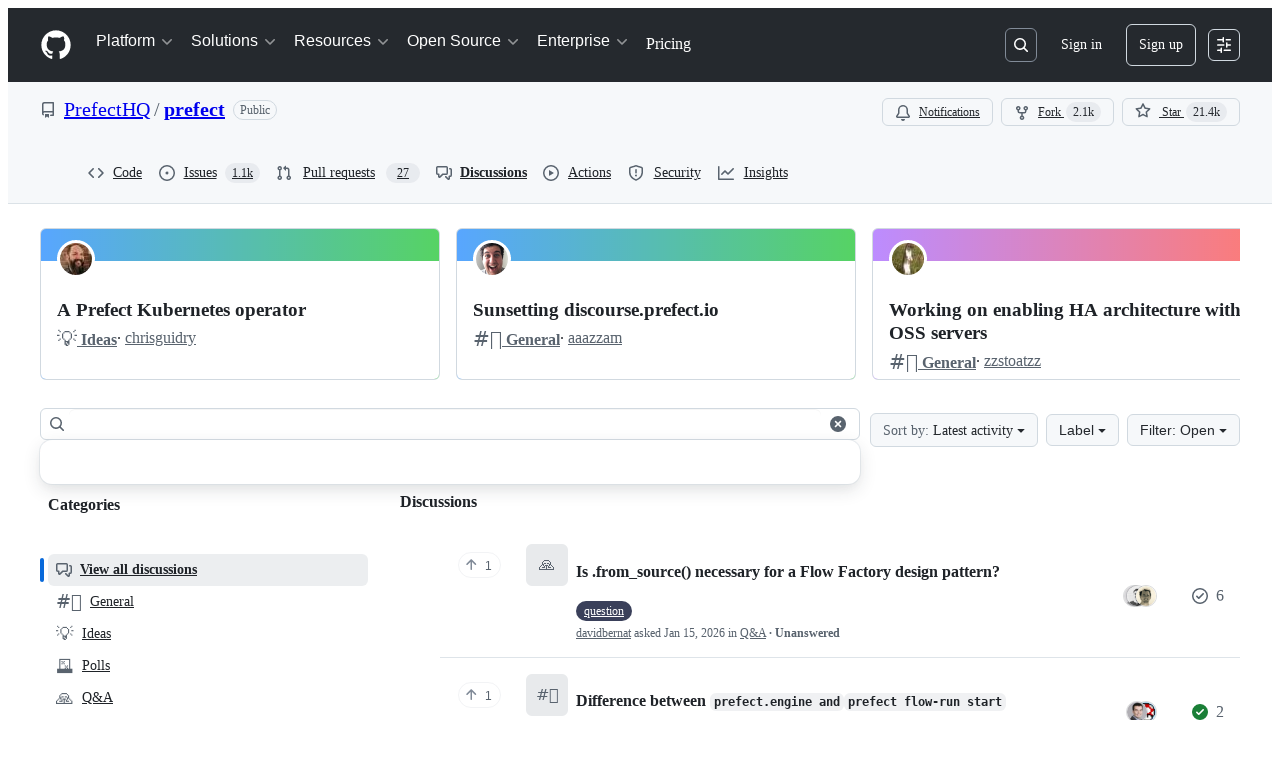

--- FILE ---
content_type: text/html; charset=utf-8
request_url: https://github.com/prefecthq/prefect/discussions
body_size: 65892
content:







<!DOCTYPE html>
<html
  lang="en"
  
  data-color-mode="auto" data-light-theme="light" data-dark-theme="dark"
  data-a11y-animated-images="system" data-a11y-link-underlines="true"
  
  >




  <head>
    <meta charset="utf-8">
  <link rel="dns-prefetch" href="https://github.githubassets.com">
  <link rel="dns-prefetch" href="https://avatars.githubusercontent.com">
  <link rel="dns-prefetch" href="https://github-cloud.s3.amazonaws.com">
  <link rel="dns-prefetch" href="https://user-images.githubusercontent.com/">
  <link rel="preconnect" href="https://github.githubassets.com" crossorigin>
  <link rel="preconnect" href="https://avatars.githubusercontent.com">

  

  <link crossorigin="anonymous" media="all" rel="stylesheet" href="https://github.githubassets.com/assets/light-dac525bbd821.css" /><link crossorigin="anonymous" media="all" rel="stylesheet" href="https://github.githubassets.com/assets/light_high_contrast-56ccf4057897.css" /><link crossorigin="anonymous" media="all" rel="stylesheet" href="https://github.githubassets.com/assets/dark-784387e86ac0.css" /><link crossorigin="anonymous" media="all" rel="stylesheet" href="https://github.githubassets.com/assets/dark_high_contrast-79bd5fd84a86.css" /><link data-color-theme="light" crossorigin="anonymous" media="all" rel="stylesheet" data-href="https://github.githubassets.com/assets/light-dac525bbd821.css" /><link data-color-theme="light_high_contrast" crossorigin="anonymous" media="all" rel="stylesheet" data-href="https://github.githubassets.com/assets/light_high_contrast-56ccf4057897.css" /><link data-color-theme="light_colorblind" crossorigin="anonymous" media="all" rel="stylesheet" data-href="https://github.githubassets.com/assets/light_colorblind-0e24752a7d2b.css" /><link data-color-theme="light_colorblind_high_contrast" crossorigin="anonymous" media="all" rel="stylesheet" data-href="https://github.githubassets.com/assets/light_colorblind_high_contrast-412af2517363.css" /><link data-color-theme="light_tritanopia" crossorigin="anonymous" media="all" rel="stylesheet" data-href="https://github.githubassets.com/assets/light_tritanopia-6186e83663dc.css" /><link data-color-theme="light_tritanopia_high_contrast" crossorigin="anonymous" media="all" rel="stylesheet" data-href="https://github.githubassets.com/assets/light_tritanopia_high_contrast-9d33c7aea2e7.css" /><link data-color-theme="dark" crossorigin="anonymous" media="all" rel="stylesheet" data-href="https://github.githubassets.com/assets/dark-784387e86ac0.css" /><link data-color-theme="dark_high_contrast" crossorigin="anonymous" media="all" rel="stylesheet" data-href="https://github.githubassets.com/assets/dark_high_contrast-79bd5fd84a86.css" /><link data-color-theme="dark_colorblind" crossorigin="anonymous" media="all" rel="stylesheet" data-href="https://github.githubassets.com/assets/dark_colorblind-75db11311555.css" /><link data-color-theme="dark_colorblind_high_contrast" crossorigin="anonymous" media="all" rel="stylesheet" data-href="https://github.githubassets.com/assets/dark_colorblind_high_contrast-f2c1045899a2.css" /><link data-color-theme="dark_tritanopia" crossorigin="anonymous" media="all" rel="stylesheet" data-href="https://github.githubassets.com/assets/dark_tritanopia-f46d293c6ff3.css" /><link data-color-theme="dark_tritanopia_high_contrast" crossorigin="anonymous" media="all" rel="stylesheet" data-href="https://github.githubassets.com/assets/dark_tritanopia_high_contrast-e4b5684db29d.css" /><link data-color-theme="dark_dimmed" crossorigin="anonymous" media="all" rel="stylesheet" data-href="https://github.githubassets.com/assets/dark_dimmed-72c58078e707.css" /><link data-color-theme="dark_dimmed_high_contrast" crossorigin="anonymous" media="all" rel="stylesheet" data-href="https://github.githubassets.com/assets/dark_dimmed_high_contrast-956cb5dfcb85.css" />

  <style type="text/css">
    :root {
      --tab-size-preference: 4;
    }

    pre, code {
      tab-size: var(--tab-size-preference);
    }
  </style>

    <link crossorigin="anonymous" media="all" rel="stylesheet" href="https://github.githubassets.com/assets/primer-primitives-c37d781e2da5.css" />
    <link crossorigin="anonymous" media="all" rel="stylesheet" href="https://github.githubassets.com/assets/primer-dc3bfaf4b78e.css" />
    <link crossorigin="anonymous" media="all" rel="stylesheet" href="https://github.githubassets.com/assets/global-b0ea6cebe9c5.css" />
    <link crossorigin="anonymous" media="all" rel="stylesheet" href="https://github.githubassets.com/assets/github-7b2c79a47cf5.css" />
  <link crossorigin="anonymous" media="all" rel="stylesheet" href="https://github.githubassets.com/assets/repository-5d735668c600.css" />
<link crossorigin="anonymous" media="all" rel="stylesheet" href="https://github.githubassets.com/assets/discussions-58812f33eeca.css" />

  

  <script type="application/json" id="client-env">{"locale":"en","featureFlags":["a11y_status_checks_ruleset","actions_custom_images_public_preview_visibility","actions_custom_images_storage_billing_ui_visibility","actions_enable_snapshot_keyword","actions_image_version_event","actions_workflow_language_service","allow_react_navs_in_turbo","alternate_user_config_repo","api_insights_show_missing_data_banner","arianotify_comprehensive_migration","codespaces_prebuild_region_target_update","coding_agent_model_selection","consolidated_custom_properties_values_table","contentful_lp_footnotes","copilot_3p_agent_hovercards","copilot_agent_cli_public_preview","copilot_agent_sessions_alive_updates","copilot_agent_task_list_v2","copilot_agent_tasks_btn_code_nav","copilot_agent_tasks_btn_code_view","copilot_agent_tasks_btn_code_view_lines","copilot_agent_tasks_btn_repo","copilot_api_agentic_issue_marshal_yaml","copilot_byok_extended_capabilities","copilot_chat_agents_empty_state","copilot_chat_attach_multiple_images","copilot_chat_clear_model_selection_for_default_change","copilot_chat_file_redirect","copilot_chat_input_commands","copilot_chat_opening_thread_switch","copilot_chat_reduce_quota_checks","copilot_chat_search_bar_redirect","copilot_chat_selection_attachments","copilot_chat_vision_in_claude","copilot_chat_vision_preview_gate","copilot_coding_agent_task_response","copilot_custom_copilots","copilot_custom_copilots_feature_preview","copilot_duplicate_thread","copilot_extensions_hide_in_dotcom_chat","copilot_extensions_removal_on_marketplace","copilot_features_raycast_logo","copilot_file_block_ref_matching","copilot_ftp_hyperspace_upgrade_prompt","copilot_icebreakers_experiment_dashboard","copilot_icebreakers_experiment_hyperspace","copilot_immersive_generate_thread_name_async","copilot_immersive_job_result_preview","copilot_immersive_structured_model_picker","copilot_immersive_task_hyperlinking","copilot_immersive_task_within_chat_thread","copilot_org_policy_page_focus_mode","copilot_redirect_header_button_to_agents","copilot_security_alert_assignee_options","copilot_share_active_subthread","copilot_spaces_ga","copilot_spaces_individual_policies_ga","copilot_spaces_public_access_to_user_owned_spaces","copilot_spaces_read_access_to_user_owned_spaces","copilot_spaces_report_abuse","copilot_spaces_use_search_endpoint","copilot_spark_empty_state","copilot_spark_handle_nil_friendly_name","copilot_stable_conversation_view","copilot_swe_agent_progress_commands","copilot_swe_agent_use_subagents","copilot_unconfigured_is_inherited","dashboard_lists_max_age_filter","dashboard_universe_2025_feedback_dialog","dom_node_counts","enterprise_ai_controls","failbot_report_error_react_apps_on_page","flex_cta_groups_mvp","global_nav_react_edit_status_dialog","global_nav_react_feature_preview","global_nav_react_teams_settings_page","global_nav_react_top_repos_api_caching","global_nav_repo_picker_debounce","hyperspace_2025_logged_out_batch_1","initial_per_page_pagination_updates","issue_fields_global_search","issue_fields_report_usage","issue_fields_timeline_events","issues_cache_operation_timeout","issues_cca_assign_actor_with_agent","issues_check_is_repository_writable","issues_expanded_file_types","issues_lazy_load_comment_box_suggestions","issues_preheating_dependency_issues","issues_preheating_issue_row","issues_preheating_memex","issues_preheating_parent_issue","issues_preheating_secondary","issues_preheating_sub_issues","issues_preheating_timeline_issues","issues_react_bots_timeline_pagination","issues_react_chrome_container_query_fix","issues_react_client_side_caching_analytics","issues_react_client_side_caching_cb","issues_react_extended_preheat_analytics","issues_react_prohibit_title_fallback","issues_react_safari_scroll_preservation","issues_react_turbo_cache_navigation","issues_react_use_turbo_for_cross_repo_navigation","issues_report_sidebar_interactions","lifecycle_label_name_updates","marketing_pages_search_explore_provider","memex_default_issue_create_repository","memex_display_button_config_menu","memex_grouped_by_edit_route","memex_live_update_hovercard","memex_mwl_filter_field_delimiter","mission_control_retry_on_401","mission_control_safe_token_clearing","mission_control_use_body_html","open_agent_session_in_vscode_insiders","open_agent_session_in_vscode_stable","primer_react_css_has_selector_perf","projects_assignee_max_limit","prs_conversations_react_split","react_profile_user_status_dialog_enabled","react_quality_profiling","repo_insights_all_traffic_endpoint","repos_insights_remove_new_url","ruleset_deletion_confirmation","sample_network_conn_type","site_calculator_actions_2025","site_features_copilot_universe","site_homepage_collaborate_video","site_homepage_contentful","site_homepage_eyebrow_banner","site_homepage_universe_animations","site_msbuild_webgl_hero","spark_prompt_secret_scanning","spark_server_connection_status","swe_agent_member_requests","viewscreen_sandbox","webp_support","workbench_store_readonly"],"copilotApiOverrideUrl":"https://api.githubcopilot.com"}</script>
<script crossorigin="anonymous" type="application/javascript" src="https://github.githubassets.com/assets/high-contrast-cookie-ff2c933fbe48.js"></script>
<script crossorigin="anonymous" type="application/javascript" src="https://github.githubassets.com/assets/wp-runtime-90cc1b014354.js" defer="defer"></script>
<script crossorigin="anonymous" type="application/javascript" src="https://github.githubassets.com/assets/78298-e2b301acbc0e.js" defer="defer"></script>
<script crossorigin="anonymous" type="application/javascript" src="https://github.githubassets.com/assets/6488-de87864e6818.js" defer="defer"></script>
<script crossorigin="anonymous" type="application/javascript" src="https://github.githubassets.com/assets/82075-0a62077d7865.js" defer="defer"></script>
<script crossorigin="anonymous" type="application/javascript" src="https://github.githubassets.com/assets/environment-4b1518f5fbee.js" defer="defer"></script>
<script crossorigin="anonymous" type="application/javascript" src="https://github.githubassets.com/assets/97068-2c8e697c6e8c.js" defer="defer"></script>
<script crossorigin="anonymous" type="application/javascript" src="https://github.githubassets.com/assets/43784-4652ae97a661.js" defer="defer"></script>
<script crossorigin="anonymous" type="application/javascript" src="https://github.githubassets.com/assets/4712-6fc930a63a4b.js" defer="defer"></script>
<script crossorigin="anonymous" type="application/javascript" src="https://github.githubassets.com/assets/81028-4fa90b716172.js" defer="defer"></script>
<script crossorigin="anonymous" type="application/javascript" src="https://github.githubassets.com/assets/74911-313e1ea8beda.js" defer="defer"></script>
<script crossorigin="anonymous" type="application/javascript" src="https://github.githubassets.com/assets/91853-448038d8f9ef.js" defer="defer"></script>
<script crossorigin="anonymous" type="application/javascript" src="https://github.githubassets.com/assets/78143-31968346cf4c.js" defer="defer"></script>
<script crossorigin="anonymous" type="application/javascript" src="https://github.githubassets.com/assets/78954-eeadcb8a29db.js" defer="defer"></script>
<script crossorigin="anonymous" type="application/javascript" src="https://github.githubassets.com/assets/github-elements-c96932270531.js" defer="defer"></script>
<script crossorigin="anonymous" type="application/javascript" src="https://github.githubassets.com/assets/element-registry-d1c72628df8e.js" defer="defer"></script>
<script crossorigin="anonymous" type="application/javascript" src="https://github.githubassets.com/assets/react-core-fbb7101a5e29.js" defer="defer"></script>
<script crossorigin="anonymous" type="application/javascript" src="https://github.githubassets.com/assets/react-lib-b492ee0e2c35.js" defer="defer"></script>
<script crossorigin="anonymous" type="application/javascript" src="https://github.githubassets.com/assets/90780-1a0f3d593ff0.js" defer="defer"></script>
<script crossorigin="anonymous" type="application/javascript" src="https://github.githubassets.com/assets/28546-ee41c9313871.js" defer="defer"></script>
<script crossorigin="anonymous" type="application/javascript" src="https://github.githubassets.com/assets/17688-a9e16fb5ed13.js" defer="defer"></script>
<script crossorigin="anonymous" type="application/javascript" src="https://github.githubassets.com/assets/15938-1bc2c363d5ed.js" defer="defer"></script>
<script crossorigin="anonymous" type="application/javascript" src="https://github.githubassets.com/assets/70191-36bdeb9f5eb6.js" defer="defer"></script>
<script crossorigin="anonymous" type="application/javascript" src="https://github.githubassets.com/assets/7332-5ea4ccf72018.js" defer="defer"></script>
<script crossorigin="anonymous" type="application/javascript" src="https://github.githubassets.com/assets/66721-c03c0d8e4fbe.js" defer="defer"></script>
<script crossorigin="anonymous" type="application/javascript" src="https://github.githubassets.com/assets/51519-d05cf6658c87.js" defer="defer"></script>
<script crossorigin="anonymous" type="application/javascript" src="https://github.githubassets.com/assets/27376-1e4a947f926f.js" defer="defer"></script>
<script crossorigin="anonymous" type="application/javascript" src="https://github.githubassets.com/assets/96384-750ef5263abe.js" defer="defer"></script>
<script crossorigin="anonymous" type="application/javascript" src="https://github.githubassets.com/assets/19718-302da6273821.js" defer="defer"></script>
<script crossorigin="anonymous" type="application/javascript" src="https://github.githubassets.com/assets/behaviors-24e388fbc340.js" defer="defer"></script>
<script crossorigin="anonymous" type="application/javascript" src="https://github.githubassets.com/assets/37911-38a50fdf7d79.js" defer="defer"></script>
<script crossorigin="anonymous" type="application/javascript" src="https://github.githubassets.com/assets/notifications-global-945a9cf8a11b.js" defer="defer"></script>
<script crossorigin="anonymous" type="application/javascript" src="https://github.githubassets.com/assets/80189-85f2ba1f5dcc.js" defer="defer"></script>
<script crossorigin="anonymous" type="application/javascript" src="https://github.githubassets.com/assets/79149-24b3731d342a.js" defer="defer"></script>
<script crossorigin="anonymous" type="application/javascript" src="https://github.githubassets.com/assets/47272-da63aec71cc0.js" defer="defer"></script>
<script crossorigin="anonymous" type="application/javascript" src="https://github.githubassets.com/assets/86598-9306288d75a2.js" defer="defer"></script>
<script crossorigin="anonymous" type="application/javascript" src="https://github.githubassets.com/assets/discussions-8554a0c60bef.js" defer="defer"></script>
<script crossorigin="anonymous" type="application/javascript" src="https://github.githubassets.com/assets/structured-issues-bb30decef0d5.js" defer="defer"></script>
  
  <script crossorigin="anonymous" type="application/javascript" src="https://github.githubassets.com/assets/primer-react-461f94d12ce0.js" defer="defer"></script>
<script crossorigin="anonymous" type="application/javascript" src="https://github.githubassets.com/assets/octicons-react-a215e6ee021a.js" defer="defer"></script>
<script crossorigin="anonymous" type="application/javascript" src="https://github.githubassets.com/assets/31475-2b0a1453a474.js" defer="defer"></script>
<script crossorigin="anonymous" type="application/javascript" src="https://github.githubassets.com/assets/42892-86c578f4fa0a.js" defer="defer"></script>
<script crossorigin="anonymous" type="application/javascript" src="https://github.githubassets.com/assets/62522-3e3f44aed73b.js" defer="defer"></script>
<script crossorigin="anonymous" type="application/javascript" src="https://github.githubassets.com/assets/51380-a378372ba7d3.js" defer="defer"></script>
<script crossorigin="anonymous" type="application/javascript" src="https://github.githubassets.com/assets/35191-0f343ed740c3.js" defer="defer"></script>
<script crossorigin="anonymous" type="application/javascript" src="https://github.githubassets.com/assets/notifications-subscriptions-menu-3afd27db6ffb.js" defer="defer"></script>
<link crossorigin="anonymous" media="all" rel="stylesheet" href="https://github.githubassets.com/assets/primer-react.7d74e12fb6d12081c276.module.css" />
<link crossorigin="anonymous" media="all" rel="stylesheet" href="https://github.githubassets.com/assets/notifications-subscriptions-menu.933100a30c03fd4e8ae4.module.css" />


  <title>PrefectHQ prefect · Discussions · GitHub</title>



  <meta name="route-pattern" content="/:user_id/:repository/discussions(.:format)" data-turbo-transient>
  <meta name="route-controller" content="discussions" data-turbo-transient>
  <meta name="route-action" content="index" data-turbo-transient>
  <meta name="fetch-nonce" content="v2:7945c2aa-4f78-a829-b560-72c51275f2b5">

    
  <meta name="current-catalog-service-hash" content="9f0abe34da433c9b6db74bffa2466494a717b579a96b30a5d252e5090baea7be">


  <meta name="request-id" content="9C10:2AE970:28DD8B9:368EF15:696F0C73" data-pjax-transient="true"/><meta name="html-safe-nonce" content="c72c84147c9d8aba9bc5ef6eac8d59df703477e2f43b0c22c665de2c87db8941" data-pjax-transient="true"/><meta name="visitor-payload" content="eyJyZWZlcnJlciI6IiIsInJlcXVlc3RfaWQiOiI5QzEwOjJBRTk3MDoyOEREOEI5OjM2OEVGMTU6Njk2RjBDNzMiLCJ2aXNpdG9yX2lkIjoiMzYwODg1NTc2ODQwNTU3NjgxOSIsInJlZ2lvbl9lZGdlIjoiaWFkIiwicmVnaW9uX3JlbmRlciI6ImlhZCJ9" data-pjax-transient="true"/><meta name="visitor-hmac" content="d1cfa9bbe1eb5e912be8deb0291ef6b95c4ecda3fcf2c43a5fc5a06a315eeb4d" data-pjax-transient="true"/>


    <meta name="hovercard-subject-tag" content="repository:139199684" data-turbo-transient>


  <meta name="github-keyboard-shortcuts" content="repository,copilot" data-turbo-transient="true" />
  

  <meta name="selected-link" value="repo_discussions" data-turbo-transient>
  <link rel="assets" href="https://github.githubassets.com/">

    <meta name="google-site-verification" content="Apib7-x98H0j5cPqHWwSMm6dNU4GmODRoqxLiDzdx9I">

<meta name="octolytics-url" content="https://collector.github.com/github/collect" />

  <meta name="analytics-location" content="/&lt;user-name&gt;/&lt;repo-name&gt;/discussions/index" data-turbo-transient="true" />

  




    <meta name="user-login" content="">

  

    <meta name="viewport" content="width=device-width">

    

      <meta name="description" content="Explore the GitHub Discussions forum for PrefectHQ prefect. Discuss code, ask questions &amp; collaborate with the developer community.">

      <link rel="search" type="application/opensearchdescription+xml" href="/opensearch.xml" title="GitHub">

    <link rel="fluid-icon" href="https://github.com/fluidicon.png" title="GitHub">
    <meta property="fb:app_id" content="1401488693436528">
    <meta name="apple-itunes-app" content="app-id=1477376905, app-argument=https://github.com/prefecthq/prefect/discussions" />

      <meta name="twitter:image" content="https://opengraph.githubassets.com/206644ecb37f6e3096b4cf44c15d45de4a4b1c6483c3326414d0b9903bac3da0/PrefectHQ/prefect" /><meta name="twitter:site" content="@github" /><meta name="twitter:card" content="summary_large_image" /><meta name="twitter:title" content="PrefectHQ prefect · Discussions" /><meta name="twitter:description" content="Explore the GitHub Discussions forum for PrefectHQ prefect. Discuss code, ask questions &amp; collaborate with the developer community." />
  <meta property="og:image" content="https://opengraph.githubassets.com/206644ecb37f6e3096b4cf44c15d45de4a4b1c6483c3326414d0b9903bac3da0/PrefectHQ/prefect" /><meta property="og:image:alt" content="Explore the GitHub Discussions forum for PrefectHQ prefect. Discuss code, ask questions &amp; collaborate with the developer community." /><meta property="og:image:width" content="1200" /><meta property="og:image:height" content="600" /><meta property="og:site_name" content="GitHub" /><meta property="og:type" content="object" /><meta property="og:title" content="PrefectHQ prefect · Discussions" /><meta property="og:url" content="https://github.com/prefecthq/prefect/discussions" /><meta property="og:description" content="Explore the GitHub Discussions forum for PrefectHQ prefect. Discuss code, ask questions &amp; collaborate with the developer community." />
  




      <meta name="hostname" content="github.com">



        <meta name="expected-hostname" content="github.com">


  <meta http-equiv="x-pjax-version" content="544693db87a7d5c7e4ac45d102482af476d364d7c862dd018a7d156bd498bae3" data-turbo-track="reload">
  <meta http-equiv="x-pjax-csp-version" content="21a43568025709b66240454fc92d4f09335a96863f8ab1c46b4a07f6a5b67102" data-turbo-track="reload">
  <meta http-equiv="x-pjax-css-version" content="55b0505ced03db2ce471b1617daeace5e7a81657042cfd93a3d10d1fb8695d21" data-turbo-track="reload">
  <meta http-equiv="x-pjax-js-version" content="b278ad162d35332b6de714dfb005de04386c4d92df6475522bef910f491a35ee" data-turbo-track="reload">

  <meta name="turbo-cache-control" content="no-preview" data-turbo-transient="">

      <meta name="go-import" content="github.com/PrefectHQ/prefect git https://github.com/PrefectHQ/prefect.git">

  <meta name="octolytics-dimension-user_id" content="39270919" /><meta name="octolytics-dimension-user_login" content="PrefectHQ" /><meta name="octolytics-dimension-repository_id" content="139199684" /><meta name="octolytics-dimension-repository_nwo" content="PrefectHQ/prefect" /><meta name="octolytics-dimension-repository_public" content="true" /><meta name="octolytics-dimension-repository_is_fork" content="false" /><meta name="octolytics-dimension-repository_network_root_id" content="139199684" /><meta name="octolytics-dimension-repository_network_root_nwo" content="PrefectHQ/prefect" />



      <link rel="canonical" href="https://github.com/prefecthq/prefect/discussions" data-turbo-transient>


    <meta name="turbo-body-classes" content="logged-out env-production page-responsive">
  <meta name="disable-turbo" content="false">


  <meta name="browser-stats-url" content="https://api.github.com/_private/browser/stats">

  <meta name="browser-errors-url" content="https://api.github.com/_private/browser/errors">

  <meta name="release" content="39aed5006635ab6f45e6b77d23e73b08a00272a3">
  <meta name="ui-target" content="full">

  <link rel="mask-icon" href="https://github.githubassets.com/assets/pinned-octocat-093da3e6fa40.svg" color="#000000">
  <link rel="alternate icon" class="js-site-favicon" type="image/png" href="https://github.githubassets.com/favicons/favicon.png">
  <link rel="icon" class="js-site-favicon" type="image/svg+xml" href="https://github.githubassets.com/favicons/favicon.svg" data-base-href="https://github.githubassets.com/favicons/favicon">

<meta name="theme-color" content="#1e2327">
<meta name="color-scheme" content="light dark" />


  <link rel="manifest" href="/manifest.json" crossOrigin="use-credentials">

  </head>

  <body class="logged-out env-production page-responsive" style="word-wrap: break-word;" >
    <div data-turbo-body class="logged-out env-production page-responsive" style="word-wrap: break-word;" >
      <div id="__primerPortalRoot__" role="region" style="z-index: 1000; position: absolute; width: 100%;" data-turbo-permanent></div>
      



    <div class="position-relative header-wrapper js-header-wrapper ">
      <a href="#start-of-content" data-skip-target-assigned="false" class="px-2 py-4 color-bg-accent-emphasis color-fg-on-emphasis show-on-focus js-skip-to-content">Skip to content</a>

      <span data-view-component="true" class="progress-pjax-loader Progress position-fixed width-full">
    <span style="width: 0%;" data-view-component="true" class="Progress-item progress-pjax-loader-bar left-0 top-0 color-bg-accent-emphasis"></span>
</span>      
      
      <link crossorigin="anonymous" media="all" rel="stylesheet" href="https://github.githubassets.com/assets/primer-react.7d74e12fb6d12081c276.module.css" />
<link crossorigin="anonymous" media="all" rel="stylesheet" href="https://github.githubassets.com/assets/keyboard-shortcuts-dialog.29aaeaafa90f007c6f61.module.css" />

<react-partial
  partial-name="keyboard-shortcuts-dialog"
  data-ssr="false"
  data-attempted-ssr="false"
  data-react-profiling="true"
>
  
  <script type="application/json" data-target="react-partial.embeddedData">{"props":{"docsUrl":"https://docs.github.com/get-started/accessibility/keyboard-shortcuts"}}</script>
  <div data-target="react-partial.reactRoot"></div>
</react-partial>





      

          

              
<script crossorigin="anonymous" type="application/javascript" src="https://github.githubassets.com/assets/21481-a66c6eab7bbf.js" defer="defer"></script>
<script crossorigin="anonymous" type="application/javascript" src="https://github.githubassets.com/assets/85110-5c8beb884518.js" defer="defer"></script>
<script crossorigin="anonymous" type="application/javascript" src="https://github.githubassets.com/assets/sessions-980e43e5da6c.js" defer="defer"></script>

<style>
  /* Override primer focus outline color for marketing header dropdown links for better contrast */
  [data-color-mode="light"] .HeaderMenu-dropdown-link:focus-visible,
  [data-color-mode="light"] .HeaderMenu-trailing-link a:focus-visible {
    outline-color: var(--color-accent-fg);
  }
</style>

<header class="HeaderMktg header-logged-out js-details-container js-header Details f4 py-3" role="banner" data-is-top="true" data-color-mode=light data-light-theme=light data-dark-theme=dark>
  <h2 class="sr-only">Navigation Menu</h2>

  <button type="button" class="HeaderMktg-backdrop d-lg-none border-0 position-fixed top-0 left-0 width-full height-full js-details-target" aria-label="Toggle navigation">
    <span class="d-none">Toggle navigation</span>
  </button>

  <div class="d-flex flex-column flex-lg-row flex-items-center px-3 px-md-4 px-lg-5 height-full position-relative z-1">
    <div class="d-flex flex-justify-between flex-items-center width-full width-lg-auto">
      <div class="flex-1">
        <button aria-label="Toggle navigation" aria-expanded="false" type="button" data-view-component="true" class="js-details-target js-nav-padding-recalculate js-header-menu-toggle Button--link Button--medium Button d-lg-none color-fg-inherit p-1">  <span class="Button-content">
    <span class="Button-label"><div class="HeaderMenu-toggle-bar rounded my-1"></div>
            <div class="HeaderMenu-toggle-bar rounded my-1"></div>
            <div class="HeaderMenu-toggle-bar rounded my-1"></div></span>
  </span>
</button>
      </div>

      <a class="mr-lg-3 color-fg-inherit flex-order-2 js-prevent-focus-on-mobile-nav"
        href="/"
        aria-label="Homepage"
        data-analytics-event="{&quot;category&quot;:&quot;Marketing nav&quot;,&quot;action&quot;:&quot;click to go to homepage&quot;,&quot;label&quot;:&quot;ref_page:Marketing;ref_cta:Logomark;ref_loc:Header&quot;}">
        <svg height="32" aria-hidden="true" viewBox="0 0 24 24" version="1.1" width="32" data-view-component="true" class="octicon octicon-mark-github">
    <path d="M12 1C5.923 1 1 5.923 1 12c0 4.867 3.149 8.979 7.521 10.436.55.096.756-.233.756-.522 0-.262-.013-1.128-.013-2.049-2.764.509-3.479-.674-3.699-1.292-.124-.317-.66-1.293-1.127-1.554-.385-.207-.936-.715-.014-.729.866-.014 1.485.797 1.691 1.128.99 1.663 2.571 1.196 3.204.907.096-.715.385-1.196.701-1.471-2.448-.275-5.005-1.224-5.005-5.432 0-1.196.426-2.186 1.128-2.956-.111-.275-.496-1.402.11-2.915 0 0 .921-.288 3.024 1.128a10.193 10.193 0 0 1 2.75-.371c.936 0 1.871.123 2.75.371 2.104-1.43 3.025-1.128 3.025-1.128.605 1.513.221 2.64.111 2.915.701.77 1.127 1.747 1.127 2.956 0 4.222-2.571 5.157-5.019 5.432.399.344.743 1.004.743 2.035 0 1.471-.014 2.654-.014 3.025 0 .289.206.632.756.522C19.851 20.979 23 16.854 23 12c0-6.077-4.922-11-11-11Z"></path>
</svg>
      </a>

      <div class="d-flex flex-1 flex-order-2 text-right d-lg-none gap-2 flex-justify-end">
          <a
            href="/login?return_to=https%3A%2F%2Fgithub.com%2Fprefecthq%2Fprefect%2Fdiscussions"
            class="HeaderMenu-link HeaderMenu-button d-inline-flex f5 no-underline border color-border-default rounded-2 px-2 py-1 color-fg-inherit js-prevent-focus-on-mobile-nav"
            data-hydro-click="{&quot;event_type&quot;:&quot;authentication.click&quot;,&quot;payload&quot;:{&quot;location_in_page&quot;:&quot;site header menu&quot;,&quot;repository_id&quot;:null,&quot;auth_type&quot;:&quot;SIGN_UP&quot;,&quot;originating_url&quot;:&quot;https://github.com/prefecthq/prefect/discussions&quot;,&quot;user_id&quot;:null}}" data-hydro-click-hmac="c28aba9473dc6fc30aa174fef4b7fad26f09ab5fe95f3d118d8b1f2844b704a3"
            data-analytics-event="{&quot;category&quot;:&quot;Marketing nav&quot;,&quot;action&quot;:&quot;click to Sign in&quot;,&quot;label&quot;:&quot;ref_page:Marketing;ref_cta:Sign in;ref_loc:Header&quot;}"
          >
            Sign in
          </a>
              <div class="AppHeader-appearanceSettings">
    <react-partial-anchor>
      <button data-target="react-partial-anchor.anchor" id="icon-button-fe841ae7-72b3-4416-9da0-119b8a5cd771" aria-labelledby="tooltip-f7c7dc06-02fc-4ecf-b971-f354445163d5" type="button" disabled="disabled" data-view-component="true" class="Button Button--iconOnly Button--invisible Button--medium AppHeader-button HeaderMenu-link border cursor-wait">  <svg aria-hidden="true" height="16" viewBox="0 0 16 16" version="1.1" width="16" data-view-component="true" class="octicon octicon-sliders Button-visual">
    <path d="M15 2.75a.75.75 0 0 1-.75.75h-4a.75.75 0 0 1 0-1.5h4a.75.75 0 0 1 .75.75Zm-8.5.75v1.25a.75.75 0 0 0 1.5 0v-4a.75.75 0 0 0-1.5 0V2H1.75a.75.75 0 0 0 0 1.5H6.5Zm1.25 5.25a.75.75 0 0 0 0-1.5h-6a.75.75 0 0 0 0 1.5h6ZM15 8a.75.75 0 0 1-.75.75H11.5V10a.75.75 0 1 1-1.5 0V6a.75.75 0 0 1 1.5 0v1.25h2.75A.75.75 0 0 1 15 8Zm-9 5.25v-2a.75.75 0 0 0-1.5 0v1.25H1.75a.75.75 0 0 0 0 1.5H4.5v1.25a.75.75 0 0 0 1.5 0v-2Zm9 0a.75.75 0 0 1-.75.75h-6a.75.75 0 0 1 0-1.5h6a.75.75 0 0 1 .75.75Z"></path>
</svg>
</button><tool-tip id="tooltip-f7c7dc06-02fc-4ecf-b971-f354445163d5" for="icon-button-fe841ae7-72b3-4416-9da0-119b8a5cd771" popover="manual" data-direction="s" data-type="label" data-view-component="true" class="sr-only position-absolute">Appearance settings</tool-tip>

      <template data-target="react-partial-anchor.template">
        <link crossorigin="anonymous" media="all" rel="stylesheet" href="https://github.githubassets.com/assets/primer-react.7d74e12fb6d12081c276.module.css" />
<link crossorigin="anonymous" media="all" rel="stylesheet" href="https://github.githubassets.com/assets/appearance-settings.753d458774a2f782559b.module.css" />

<react-partial
  partial-name="appearance-settings"
  data-ssr="false"
  data-attempted-ssr="false"
  data-react-profiling="true"
>
  
  <script type="application/json" data-target="react-partial.embeddedData">{"props":{}}</script>
  <div data-target="react-partial.reactRoot"></div>
</react-partial>


      </template>
    </react-partial-anchor>
  </div>

      </div>
    </div>


    <div class="HeaderMenu js-header-menu height-fit position-lg-relative d-lg-flex flex-column flex-auto top-0">
      <div class="HeaderMenu-wrapper d-flex flex-column flex-self-start flex-lg-row flex-auto rounded rounded-lg-0">
            <link crossorigin="anonymous" media="all" rel="stylesheet" href="https://github.githubassets.com/assets/primer-react.7d74e12fb6d12081c276.module.css" />
<link crossorigin="anonymous" media="all" rel="stylesheet" href="https://github.githubassets.com/assets/marketing-navigation.4bd5b20d56a72071b91a.module.css" />

<react-partial
  partial-name="marketing-navigation"
  data-ssr="true"
  data-attempted-ssr="true"
  data-react-profiling="true"
>
  
  <script type="application/json" data-target="react-partial.embeddedData">{"props":{"should_use_dotcom_links":true}}</script>
  <div data-target="react-partial.reactRoot"><nav class="MarketingNavigation-module__nav--jA9Zq" aria-label="Global"><ul class="MarketingNavigation-module__list--r_vr2"><li><div class="NavDropdown-module__container--bmXM2 js-details-container js-header-menu-item"><button type="button" class="NavDropdown-module__button--Hq9UR js-details-target" aria-expanded="false">Platform<svg aria-hidden="true" focusable="false" class="octicon octicon-chevron-right NavDropdown-module__buttonIcon--SR0Ke" viewBox="0 0 16 16" width="16" height="16" fill="currentColor" display="inline-block" overflow="visible" style="vertical-align:text-bottom"><path d="M6.22 3.22a.75.75 0 0 1 1.06 0l4.25 4.25a.75.75 0 0 1 0 1.06l-4.25 4.25a.751.751 0 0 1-1.042-.018.751.751 0 0 1-.018-1.042L9.94 8 6.22 4.28a.75.75 0 0 1 0-1.06Z"></path></svg></button><div class="NavDropdown-module__dropdown--Ig57Y"><ul class="NavDropdown-module__list--RwSSK"><li><div class="NavGroup-module__group--T925n"><span class="NavGroup-module__title--TdKyz">AI CODE CREATION</span><ul class="NavGroup-module__list--M8eGv"><li><a href="https://github.com/features/copilot" data-analytics-event="{&quot;action&quot;:&quot;github_copilot&quot;,&quot;tag&quot;:&quot;link&quot;,&quot;context&quot;:&quot;platform&quot;,&quot;location&quot;:&quot;navbar&quot;,&quot;label&quot;:&quot;github_copilot_link_platform_navbar&quot;}" class="NavLink-module__link--n48VB"><div class="NavLink-module__text--SdWkb"><svg aria-hidden="true" focusable="false" class="octicon octicon-copilot NavLink-module__icon--h0sw7" viewBox="0 0 24 24" width="24" height="24" fill="currentColor" display="inline-block" overflow="visible" style="vertical-align:text-bottom"><path d="M23.922 16.992c-.861 1.495-5.859 5.023-11.922 5.023-6.063 0-11.061-3.528-11.922-5.023A.641.641 0 0 1 0 16.736v-2.869a.841.841 0 0 1 .053-.22c.372-.935 1.347-2.292 2.605-2.656.167-.429.414-1.055.644-1.517a10.195 10.195 0 0 1-.052-1.086c0-1.331.282-2.499 1.132-3.368.397-.406.89-.717 1.474-.952 1.399-1.136 3.392-2.093 6.122-2.093 2.731 0 4.767.957 6.166 2.093.584.235 1.077.546 1.474.952.85.869 1.132 2.037 1.132 3.368 0 .368-.014.733-.052 1.086.23.462.477 1.088.644 1.517 1.258.364 2.233 1.721 2.605 2.656a.832.832 0 0 1 .053.22v2.869a.641.641 0 0 1-.078.256ZM12.172 11h-.344a4.323 4.323 0 0 1-.355.508C10.703 12.455 9.555 13 7.965 13c-1.725 0-2.989-.359-3.782-1.259a2.005 2.005 0 0 1-.085-.104L4 11.741v6.585c1.435.779 4.514 2.179 8 2.179 3.486 0 6.565-1.4 8-2.179v-6.585l-.098-.104s-.033.045-.085.104c-.793.9-2.057 1.259-3.782 1.259-1.59 0-2.738-.545-3.508-1.492a4.323 4.323 0 0 1-.355-.508h-.016.016Zm.641-2.935c.136 1.057.403 1.913.878 2.497.442.544 1.134.938 2.344.938 1.573 0 2.292-.337 2.657-.751.384-.435.558-1.15.558-2.361 0-1.14-.243-1.847-.705-2.319-.477-.488-1.319-.862-2.824-1.025-1.487-.161-2.192.138-2.533.529-.269.307-.437.808-.438 1.578v.021c0 .265.021.562.063.893Zm-1.626 0c.042-.331.063-.628.063-.894v-.02c-.001-.77-.169-1.271-.438-1.578-.341-.391-1.046-.69-2.533-.529-1.505.163-2.347.537-2.824 1.025-.462.472-.705 1.179-.705 2.319 0 1.211.175 1.926.558 2.361.365.414 1.084.751 2.657.751 1.21 0 1.902-.394 2.344-.938.475-.584.742-1.44.878-2.497Z"></path><path d="M14.5 14.25a1 1 0 0 1 1 1v2a1 1 0 0 1-2 0v-2a1 1 0 0 1 1-1Zm-5 0a1 1 0 0 1 1 1v2a1 1 0 0 1-2 0v-2a1 1 0 0 1 1-1Z"></path></svg><span class="NavLink-module__title--xw3ok">GitHub Copilot</span><span class="NavLink-module__subtitle--qC15H">Write better code with AI</span></div></a></li><li><a href="https://github.com/features/spark" data-analytics-event="{&quot;action&quot;:&quot;github_spark&quot;,&quot;tag&quot;:&quot;link&quot;,&quot;context&quot;:&quot;platform&quot;,&quot;location&quot;:&quot;navbar&quot;,&quot;label&quot;:&quot;github_spark_link_platform_navbar&quot;}" class="NavLink-module__link--n48VB"><div class="NavLink-module__text--SdWkb"><svg aria-hidden="true" focusable="false" class="octicon octicon-sparkle-fill NavLink-module__icon--h0sw7" viewBox="0 0 24 24" width="24" height="24" fill="currentColor" display="inline-block" overflow="visible" style="vertical-align:text-bottom"><path d="M11.296 1.924c.24-.656 1.168-.656 1.408 0l.717 1.958a11.25 11.25 0 0 0 6.697 6.697l1.958.717c.657.24.657 1.168 0 1.408l-1.958.717a11.25 11.25 0 0 0-6.697 6.697l-.717 1.958c-.24.657-1.168.657-1.408 0l-.717-1.958a11.25 11.25 0 0 0-6.697-6.697l-1.958-.717c-.656-.24-.656-1.168 0-1.408l1.958-.717a11.25 11.25 0 0 0 6.697-6.697l.717-1.958Z"></path></svg><span class="NavLink-module__title--xw3ok">GitHub Spark</span><span class="NavLink-module__subtitle--qC15H">Build and deploy intelligent apps</span></div></a></li><li><a href="https://github.com/features/models" data-analytics-event="{&quot;action&quot;:&quot;github_models&quot;,&quot;tag&quot;:&quot;link&quot;,&quot;context&quot;:&quot;platform&quot;,&quot;location&quot;:&quot;navbar&quot;,&quot;label&quot;:&quot;github_models_link_platform_navbar&quot;}" class="NavLink-module__link--n48VB"><div class="NavLink-module__text--SdWkb"><svg aria-hidden="true" focusable="false" class="octicon octicon-ai-model NavLink-module__icon--h0sw7" viewBox="0 0 24 24" width="24" height="24" fill="currentColor" display="inline-block" overflow="visible" style="vertical-align:text-bottom"><path d="M19.375 8.5a3.25 3.25 0 1 1-3.163 4h-3a3.252 3.252 0 0 1-4.443 2.509L7.214 17.76a3.25 3.25 0 1 1-1.342-.674l1.672-2.957A3.238 3.238 0 0 1 6.75 12c0-.907.371-1.727.97-2.316L6.117 6.846A3.253 3.253 0 0 1 1.875 3.75a3.25 3.25 0 1 1 5.526 2.32l1.603 2.836A3.25 3.25 0 0 1 13.093 11h3.119a3.252 3.252 0 0 1 3.163-2.5ZM10 10.25a1.75 1.75 0 1 0-.001 3.499A1.75 1.75 0 0 0 10 10.25ZM5.125 2a1.75 1.75 0 1 0 0 3.5 1.75 1.75 0 0 0 0-3.5Zm12.5 9.75a1.75 1.75 0 1 0 3.5 0 1.75 1.75 0 0 0-3.5 0Zm-14.25 8.5a1.75 1.75 0 1 0 3.501-.001 1.75 1.75 0 0 0-3.501.001Z"></path></svg><span class="NavLink-module__title--xw3ok">GitHub Models</span><span class="NavLink-module__subtitle--qC15H">Manage and compare prompts</span></div></a></li><li><a href="https://github.com/mcp" data-analytics-event="{&quot;action&quot;:&quot;mcp_registry&quot;,&quot;tag&quot;:&quot;link&quot;,&quot;context&quot;:&quot;platform&quot;,&quot;location&quot;:&quot;navbar&quot;,&quot;label&quot;:&quot;mcp_registry_link_platform_navbar&quot;}" class="NavLink-module__link--n48VB"><div class="NavLink-module__text--SdWkb"><svg aria-hidden="true" focusable="false" class="octicon octicon-mcp NavLink-module__icon--h0sw7" viewBox="0 0 24 24" width="24" height="24" fill="currentColor" display="inline-block" overflow="visible" style="vertical-align:text-bottom"><path d="M9.795 1.694a4.287 4.287 0 0 1 6.061 0 4.28 4.28 0 0 1 1.181 3.819 4.282 4.282 0 0 1 3.819 1.181 4.287 4.287 0 0 1 0 6.061l-6.793 6.793a.249.249 0 0 0 0 .353l2.617 2.618a.75.75 0 1 1-1.061 1.061l-2.617-2.618a1.75 1.75 0 0 1 0-2.475l6.793-6.793a2.785 2.785 0 1 0-3.939-3.939l-5.9 5.9a.734.734 0 0 1-.249.165.749.749 0 0 1-.812-1.225l5.9-5.901a2.785 2.785 0 1 0-3.939-3.939L2.931 10.68A.75.75 0 1 1 1.87 9.619l7.925-7.925Z"></path><path d="M12.42 4.069a.752.752 0 0 1 1.061 0 .752.752 0 0 1 0 1.061L7.33 11.28a2.788 2.788 0 0 0 0 3.94 2.788 2.788 0 0 0 3.94 0l6.15-6.151a.752.752 0 0 1 1.061 0 .752.752 0 0 1 0 1.061l-6.151 6.15a4.285 4.285 0 1 1-6.06-6.06l6.15-6.151Z"></path></svg><span class="NavLink-module__title--xw3ok">MCP Registry<sup class="NavLink-module__label--MrIhm">New</sup></span><span class="NavLink-module__subtitle--qC15H">Integrate external tools</span></div></a></li></ul></div></li><li><div class="NavGroup-module__group--T925n"><span class="NavGroup-module__title--TdKyz">DEVELOPER WORKFLOWS</span><ul class="NavGroup-module__list--M8eGv"><li><a href="https://github.com/features/actions" data-analytics-event="{&quot;action&quot;:&quot;actions&quot;,&quot;tag&quot;:&quot;link&quot;,&quot;context&quot;:&quot;platform&quot;,&quot;location&quot;:&quot;navbar&quot;,&quot;label&quot;:&quot;actions_link_platform_navbar&quot;}" class="NavLink-module__link--n48VB"><div class="NavLink-module__text--SdWkb"><svg aria-hidden="true" focusable="false" class="octicon octicon-workflow NavLink-module__icon--h0sw7" viewBox="0 0 24 24" width="24" height="24" fill="currentColor" display="inline-block" overflow="visible" style="vertical-align:text-bottom"><path d="M1 3a2 2 0 0 1 2-2h6.5a2 2 0 0 1 2 2v6.5a2 2 0 0 1-2 2H7v4.063C7 16.355 7.644 17 8.438 17H12.5v-2.5a2 2 0 0 1 2-2H21a2 2 0 0 1 2 2V21a2 2 0 0 1-2 2h-6.5a2 2 0 0 1-2-2v-2.5H8.437A2.939 2.939 0 0 1 5.5 15.562V11.5H3a2 2 0 0 1-2-2Zm2-.5a.5.5 0 0 0-.5.5v6.5a.5.5 0 0 0 .5.5h6.5a.5.5 0 0 0 .5-.5V3a.5.5 0 0 0-.5-.5ZM14.5 14a.5.5 0 0 0-.5.5V21a.5.5 0 0 0 .5.5H21a.5.5 0 0 0 .5-.5v-6.5a.5.5 0 0 0-.5-.5Z"></path></svg><span class="NavLink-module__title--xw3ok">Actions</span><span class="NavLink-module__subtitle--qC15H">Automate any workflow</span></div></a></li><li><a href="https://github.com/features/codespaces" data-analytics-event="{&quot;action&quot;:&quot;codespaces&quot;,&quot;tag&quot;:&quot;link&quot;,&quot;context&quot;:&quot;platform&quot;,&quot;location&quot;:&quot;navbar&quot;,&quot;label&quot;:&quot;codespaces_link_platform_navbar&quot;}" class="NavLink-module__link--n48VB"><div class="NavLink-module__text--SdWkb"><svg aria-hidden="true" focusable="false" class="octicon octicon-codespaces NavLink-module__icon--h0sw7" viewBox="0 0 24 24" width="24" height="24" fill="currentColor" display="inline-block" overflow="visible" style="vertical-align:text-bottom"><path d="M3.5 3.75C3.5 2.784 4.284 2 5.25 2h13.5c.966 0 1.75.784 1.75 1.75v7.5A1.75 1.75 0 0 1 18.75 13H5.25a1.75 1.75 0 0 1-1.75-1.75Zm-2 12c0-.966.784-1.75 1.75-1.75h17.5c.966 0 1.75.784 1.75 1.75v4a1.75 1.75 0 0 1-1.75 1.75H3.25a1.75 1.75 0 0 1-1.75-1.75ZM5.25 3.5a.25.25 0 0 0-.25.25v7.5c0 .138.112.25.25.25h13.5a.25.25 0 0 0 .25-.25v-7.5a.25.25 0 0 0-.25-.25Zm-2 12a.25.25 0 0 0-.25.25v4c0 .138.112.25.25.25h17.5a.25.25 0 0 0 .25-.25v-4a.25.25 0 0 0-.25-.25Z"></path><path d="M10 17.75a.75.75 0 0 1 .75-.75h6.5a.75.75 0 0 1 0 1.5h-6.5a.75.75 0 0 1-.75-.75Zm-4 0a.75.75 0 0 1 .75-.75h.5a.75.75 0 0 1 0 1.5h-.5a.75.75 0 0 1-.75-.75Z"></path></svg><span class="NavLink-module__title--xw3ok">Codespaces</span><span class="NavLink-module__subtitle--qC15H">Instant dev environments</span></div></a></li><li><a href="https://github.com/features/issues" data-analytics-event="{&quot;action&quot;:&quot;issues&quot;,&quot;tag&quot;:&quot;link&quot;,&quot;context&quot;:&quot;platform&quot;,&quot;location&quot;:&quot;navbar&quot;,&quot;label&quot;:&quot;issues_link_platform_navbar&quot;}" class="NavLink-module__link--n48VB"><div class="NavLink-module__text--SdWkb"><svg aria-hidden="true" focusable="false" class="octicon octicon-issue-opened NavLink-module__icon--h0sw7" viewBox="0 0 24 24" width="24" height="24" fill="currentColor" display="inline-block" overflow="visible" style="vertical-align:text-bottom"><path d="M12 1c6.075 0 11 4.925 11 11s-4.925 11-11 11S1 18.075 1 12 5.925 1 12 1ZM2.5 12a9.5 9.5 0 0 0 9.5 9.5 9.5 9.5 0 0 0 9.5-9.5A9.5 9.5 0 0 0 12 2.5 9.5 9.5 0 0 0 2.5 12Zm9.5 2a2 2 0 1 1-.001-3.999A2 2 0 0 1 12 14Z"></path></svg><span class="NavLink-module__title--xw3ok">Issues</span><span class="NavLink-module__subtitle--qC15H">Plan and track work</span></div></a></li><li><a href="https://github.com/features/code-review" data-analytics-event="{&quot;action&quot;:&quot;code_review&quot;,&quot;tag&quot;:&quot;link&quot;,&quot;context&quot;:&quot;platform&quot;,&quot;location&quot;:&quot;navbar&quot;,&quot;label&quot;:&quot;code_review_link_platform_navbar&quot;}" class="NavLink-module__link--n48VB"><div class="NavLink-module__text--SdWkb"><svg aria-hidden="true" focusable="false" class="octicon octicon-code NavLink-module__icon--h0sw7" viewBox="0 0 24 24" width="24" height="24" fill="currentColor" display="inline-block" overflow="visible" style="vertical-align:text-bottom"><path d="M15.22 4.97a.75.75 0 0 1 1.06 0l6.5 6.5a.75.75 0 0 1 0 1.06l-6.5 6.5a.749.749 0 0 1-1.275-.326.749.749 0 0 1 .215-.734L21.19 12l-5.97-5.97a.75.75 0 0 1 0-1.06Zm-6.44 0a.75.75 0 0 1 0 1.06L2.81 12l5.97 5.97a.749.749 0 0 1-.326 1.275.749.749 0 0 1-.734-.215l-6.5-6.5a.75.75 0 0 1 0-1.06l6.5-6.5a.75.75 0 0 1 1.06 0Z"></path></svg><span class="NavLink-module__title--xw3ok">Code Review</span><span class="NavLink-module__subtitle--qC15H">Manage code changes</span></div></a></li></ul></div></li><li><div class="NavGroup-module__group--T925n"><span class="NavGroup-module__title--TdKyz">APPLICATION SECURITY</span><ul class="NavGroup-module__list--M8eGv"><li><a href="https://github.com/security/advanced-security" data-analytics-event="{&quot;action&quot;:&quot;github_advanced_security&quot;,&quot;tag&quot;:&quot;link&quot;,&quot;context&quot;:&quot;platform&quot;,&quot;location&quot;:&quot;navbar&quot;,&quot;label&quot;:&quot;github_advanced_security_link_platform_navbar&quot;}" class="NavLink-module__link--n48VB"><div class="NavLink-module__text--SdWkb"><svg aria-hidden="true" focusable="false" class="octicon octicon-shield-check NavLink-module__icon--h0sw7" viewBox="0 0 24 24" width="24" height="24" fill="currentColor" display="inline-block" overflow="visible" style="vertical-align:text-bottom"><path d="M16.53 9.78a.75.75 0 0 0-1.06-1.06L11 13.19l-1.97-1.97a.75.75 0 0 0-1.06 1.06l2.5 2.5a.75.75 0 0 0 1.06 0l5-5Z"></path><path d="m12.54.637 8.25 2.675A1.75 1.75 0 0 1 22 4.976V10c0 6.19-3.771 10.704-9.401 12.83a1.704 1.704 0 0 1-1.198 0C5.77 20.705 2 16.19 2 10V4.976c0-.758.489-1.43 1.21-1.664L11.46.637a1.748 1.748 0 0 1 1.08 0Zm-.617 1.426-8.25 2.676a.249.249 0 0 0-.173.237V10c0 5.46 3.28 9.483 8.43 11.426a.199.199 0 0 0 .14 0C17.22 19.483 20.5 15.461 20.5 10V4.976a.25.25 0 0 0-.173-.237l-8.25-2.676a.253.253 0 0 0-.154 0Z"></path></svg><span class="NavLink-module__title--xw3ok">GitHub Advanced Security</span><span class="NavLink-module__subtitle--qC15H">Find and fix vulnerabilities</span></div></a></li><li><a href="https://github.com/security/advanced-security/code-security" data-analytics-event="{&quot;action&quot;:&quot;code_security&quot;,&quot;tag&quot;:&quot;link&quot;,&quot;context&quot;:&quot;platform&quot;,&quot;location&quot;:&quot;navbar&quot;,&quot;label&quot;:&quot;code_security_link_platform_navbar&quot;}" class="NavLink-module__link--n48VB"><div class="NavLink-module__text--SdWkb"><svg aria-hidden="true" focusable="false" class="octicon octicon-code-square NavLink-module__icon--h0sw7" viewBox="0 0 24 24" width="24" height="24" fill="currentColor" display="inline-block" overflow="visible" style="vertical-align:text-bottom"><path d="M10.3 8.24a.75.75 0 0 1-.04 1.06L7.352 12l2.908 2.7a.75.75 0 1 1-1.02 1.1l-3.5-3.25a.75.75 0 0 1 0-1.1l3.5-3.25a.75.75 0 0 1 1.06.04Zm3.44 1.06a.75.75 0 1 1 1.02-1.1l3.5 3.25a.75.75 0 0 1 0 1.1l-3.5 3.25a.75.75 0 1 1-1.02-1.1l2.908-2.7-2.908-2.7Z"></path><path d="M2 3.75C2 2.784 2.784 2 3.75 2h16.5c.966 0 1.75.784 1.75 1.75v16.5A1.75 1.75 0 0 1 20.25 22H3.75A1.75 1.75 0 0 1 2 20.25Zm1.75-.25a.25.25 0 0 0-.25.25v16.5c0 .138.112.25.25.25h16.5a.25.25 0 0 0 .25-.25V3.75a.25.25 0 0 0-.25-.25Z"></path></svg><span class="NavLink-module__title--xw3ok">Code security</span><span class="NavLink-module__subtitle--qC15H">Secure your code as you build</span></div></a></li><li><a href="https://github.com/security/advanced-security/secret-protection" data-analytics-event="{&quot;action&quot;:&quot;secret_protection&quot;,&quot;tag&quot;:&quot;link&quot;,&quot;context&quot;:&quot;platform&quot;,&quot;location&quot;:&quot;navbar&quot;,&quot;label&quot;:&quot;secret_protection_link_platform_navbar&quot;}" class="NavLink-module__link--n48VB"><div class="NavLink-module__text--SdWkb"><svg aria-hidden="true" focusable="false" class="octicon octicon-lock NavLink-module__icon--h0sw7" viewBox="0 0 24 24" width="24" height="24" fill="currentColor" display="inline-block" overflow="visible" style="vertical-align:text-bottom"><path d="M6 9V7.25C6 3.845 8.503 1 12 1s6 2.845 6 6.25V9h.5a2.5 2.5 0 0 1 2.5 2.5v8a2.5 2.5 0 0 1-2.5 2.5h-13A2.5 2.5 0 0 1 3 19.5v-8A2.5 2.5 0 0 1 5.5 9Zm-1.5 2.5v8a1 1 0 0 0 1 1h13a1 1 0 0 0 1-1v-8a1 1 0 0 0-1-1h-13a1 1 0 0 0-1 1Zm3-4.25V9h9V7.25c0-2.67-1.922-4.75-4.5-4.75-2.578 0-4.5 2.08-4.5 4.75Z"></path></svg><span class="NavLink-module__title--xw3ok">Secret protection</span><span class="NavLink-module__subtitle--qC15H">Stop leaks before they start</span></div></a></li></ul></div></li><li><div class="NavGroup-module__group--T925n NavGroup-module__hasSeparator--AJeNz"><span class="NavGroup-module__title--TdKyz">EXPLORE</span><ul class="NavGroup-module__list--M8eGv"><li><a href="https://github.com/why-github" data-analytics-event="{&quot;action&quot;:&quot;why_github&quot;,&quot;tag&quot;:&quot;link&quot;,&quot;context&quot;:&quot;platform&quot;,&quot;location&quot;:&quot;navbar&quot;,&quot;label&quot;:&quot;why_github_link_platform_navbar&quot;}" class="NavLink-module__link--n48VB"><span class="NavLink-module__title--xw3ok">Why GitHub</span></a></li><li><a href="https://docs.github.com" data-analytics-event="{&quot;action&quot;:&quot;documentation&quot;,&quot;tag&quot;:&quot;link&quot;,&quot;context&quot;:&quot;platform&quot;,&quot;location&quot;:&quot;navbar&quot;,&quot;label&quot;:&quot;documentation_link_platform_navbar&quot;}" class="NavLink-module__link--n48VB" target="_blank" rel="noreferrer"><span class="NavLink-module__title--xw3ok">Documentation</span><svg aria-hidden="true" focusable="false" class="octicon octicon-link-external NavLink-module__externalIcon--JurQ9" viewBox="0 0 16 16" width="16" height="16" fill="currentColor" display="inline-block" overflow="visible" style="vertical-align:text-bottom"><path d="M3.75 2h3.5a.75.75 0 0 1 0 1.5h-3.5a.25.25 0 0 0-.25.25v8.5c0 .138.112.25.25.25h8.5a.25.25 0 0 0 .25-.25v-3.5a.75.75 0 0 1 1.5 0v3.5A1.75 1.75 0 0 1 12.25 14h-8.5A1.75 1.75 0 0 1 2 12.25v-8.5C2 2.784 2.784 2 3.75 2Zm6.854-1h4.146a.25.25 0 0 1 .25.25v4.146a.25.25 0 0 1-.427.177L13.03 4.03 9.28 7.78a.751.751 0 0 1-1.042-.018.751.751 0 0 1-.018-1.042l3.75-3.75-1.543-1.543A.25.25 0 0 1 10.604 1Z"></path></svg></a></li><li><a href="https://github.blog" data-analytics-event="{&quot;action&quot;:&quot;blog&quot;,&quot;tag&quot;:&quot;link&quot;,&quot;context&quot;:&quot;platform&quot;,&quot;location&quot;:&quot;navbar&quot;,&quot;label&quot;:&quot;blog_link_platform_navbar&quot;}" class="NavLink-module__link--n48VB" target="_blank" rel="noreferrer"><span class="NavLink-module__title--xw3ok">Blog</span><svg aria-hidden="true" focusable="false" class="octicon octicon-link-external NavLink-module__externalIcon--JurQ9" viewBox="0 0 16 16" width="16" height="16" fill="currentColor" display="inline-block" overflow="visible" style="vertical-align:text-bottom"><path d="M3.75 2h3.5a.75.75 0 0 1 0 1.5h-3.5a.25.25 0 0 0-.25.25v8.5c0 .138.112.25.25.25h8.5a.25.25 0 0 0 .25-.25v-3.5a.75.75 0 0 1 1.5 0v3.5A1.75 1.75 0 0 1 12.25 14h-8.5A1.75 1.75 0 0 1 2 12.25v-8.5C2 2.784 2.784 2 3.75 2Zm6.854-1h4.146a.25.25 0 0 1 .25.25v4.146a.25.25 0 0 1-.427.177L13.03 4.03 9.28 7.78a.751.751 0 0 1-1.042-.018.751.751 0 0 1-.018-1.042l3.75-3.75-1.543-1.543A.25.25 0 0 1 10.604 1Z"></path></svg></a></li><li><a href="https://github.blog/changelog" data-analytics-event="{&quot;action&quot;:&quot;changelog&quot;,&quot;tag&quot;:&quot;link&quot;,&quot;context&quot;:&quot;platform&quot;,&quot;location&quot;:&quot;navbar&quot;,&quot;label&quot;:&quot;changelog_link_platform_navbar&quot;}" class="NavLink-module__link--n48VB" target="_blank" rel="noreferrer"><span class="NavLink-module__title--xw3ok">Changelog</span><svg aria-hidden="true" focusable="false" class="octicon octicon-link-external NavLink-module__externalIcon--JurQ9" viewBox="0 0 16 16" width="16" height="16" fill="currentColor" display="inline-block" overflow="visible" style="vertical-align:text-bottom"><path d="M3.75 2h3.5a.75.75 0 0 1 0 1.5h-3.5a.25.25 0 0 0-.25.25v8.5c0 .138.112.25.25.25h8.5a.25.25 0 0 0 .25-.25v-3.5a.75.75 0 0 1 1.5 0v3.5A1.75 1.75 0 0 1 12.25 14h-8.5A1.75 1.75 0 0 1 2 12.25v-8.5C2 2.784 2.784 2 3.75 2Zm6.854-1h4.146a.25.25 0 0 1 .25.25v4.146a.25.25 0 0 1-.427.177L13.03 4.03 9.28 7.78a.751.751 0 0 1-1.042-.018.751.751 0 0 1-.018-1.042l3.75-3.75-1.543-1.543A.25.25 0 0 1 10.604 1Z"></path></svg></a></li><li><a href="https://github.com/marketplace" data-analytics-event="{&quot;action&quot;:&quot;marketplace&quot;,&quot;tag&quot;:&quot;link&quot;,&quot;context&quot;:&quot;platform&quot;,&quot;location&quot;:&quot;navbar&quot;,&quot;label&quot;:&quot;marketplace_link_platform_navbar&quot;}" class="NavLink-module__link--n48VB"><span class="NavLink-module__title--xw3ok">Marketplace</span></a></li></ul></div></li></ul><div class="NavDropdown-module__trailingLinkContainer--MNB5T"><a href="https://github.com/features" data-analytics-event="{&quot;action&quot;:&quot;view_all_features&quot;,&quot;tag&quot;:&quot;link&quot;,&quot;context&quot;:&quot;platform&quot;,&quot;location&quot;:&quot;navbar&quot;,&quot;label&quot;:&quot;view_all_features_link_platform_navbar&quot;}" class="NavLink-module__link--n48VB"><span class="NavLink-module__title--xw3ok">View all features</span><svg aria-hidden="true" focusable="false" class="octicon octicon-chevron-right NavLink-module__arrowIcon--g6Lip" viewBox="0 0 16 16" width="16" height="16" fill="currentColor" display="inline-block" overflow="visible" style="vertical-align:text-bottom"><path d="M6.22 3.22a.75.75 0 0 1 1.06 0l4.25 4.25a.75.75 0 0 1 0 1.06l-4.25 4.25a.751.751 0 0 1-1.042-.018.751.751 0 0 1-.018-1.042L9.94 8 6.22 4.28a.75.75 0 0 1 0-1.06Z"></path></svg></a></div></div></div></li><li><div class="NavDropdown-module__container--bmXM2 js-details-container js-header-menu-item"><button type="button" class="NavDropdown-module__button--Hq9UR js-details-target" aria-expanded="false">Solutions<svg aria-hidden="true" focusable="false" class="octicon octicon-chevron-right NavDropdown-module__buttonIcon--SR0Ke" viewBox="0 0 16 16" width="16" height="16" fill="currentColor" display="inline-block" overflow="visible" style="vertical-align:text-bottom"><path d="M6.22 3.22a.75.75 0 0 1 1.06 0l4.25 4.25a.75.75 0 0 1 0 1.06l-4.25 4.25a.751.751 0 0 1-1.042-.018.751.751 0 0 1-.018-1.042L9.94 8 6.22 4.28a.75.75 0 0 1 0-1.06Z"></path></svg></button><div class="NavDropdown-module__dropdown--Ig57Y"><ul class="NavDropdown-module__list--RwSSK"><li><div class="NavGroup-module__group--T925n"><span class="NavGroup-module__title--TdKyz">BY COMPANY SIZE</span><ul class="NavGroup-module__list--M8eGv"><li><a href="https://github.com/enterprise" data-analytics-event="{&quot;action&quot;:&quot;enterprises&quot;,&quot;tag&quot;:&quot;link&quot;,&quot;context&quot;:&quot;solutions&quot;,&quot;location&quot;:&quot;navbar&quot;,&quot;label&quot;:&quot;enterprises_link_solutions_navbar&quot;}" class="NavLink-module__link--n48VB"><span class="NavLink-module__title--xw3ok">Enterprises</span></a></li><li><a href="https://github.com/team" data-analytics-event="{&quot;action&quot;:&quot;small_and_medium_teams&quot;,&quot;tag&quot;:&quot;link&quot;,&quot;context&quot;:&quot;solutions&quot;,&quot;location&quot;:&quot;navbar&quot;,&quot;label&quot;:&quot;small_and_medium_teams_link_solutions_navbar&quot;}" class="NavLink-module__link--n48VB"><span class="NavLink-module__title--xw3ok">Small and medium teams</span></a></li><li><a href="https://github.com/enterprise/startups" data-analytics-event="{&quot;action&quot;:&quot;startups&quot;,&quot;tag&quot;:&quot;link&quot;,&quot;context&quot;:&quot;solutions&quot;,&quot;location&quot;:&quot;navbar&quot;,&quot;label&quot;:&quot;startups_link_solutions_navbar&quot;}" class="NavLink-module__link--n48VB"><span class="NavLink-module__title--xw3ok">Startups</span></a></li><li><a href="https://github.com/solutions/industry/nonprofits" data-analytics-event="{&quot;action&quot;:&quot;nonprofits&quot;,&quot;tag&quot;:&quot;link&quot;,&quot;context&quot;:&quot;solutions&quot;,&quot;location&quot;:&quot;navbar&quot;,&quot;label&quot;:&quot;nonprofits_link_solutions_navbar&quot;}" class="NavLink-module__link--n48VB"><span class="NavLink-module__title--xw3ok">Nonprofits</span></a></li></ul></div></li><li><div class="NavGroup-module__group--T925n"><span class="NavGroup-module__title--TdKyz">BY USE CASE</span><ul class="NavGroup-module__list--M8eGv"><li><a href="https://github.com/solutions/use-case/app-modernization" data-analytics-event="{&quot;action&quot;:&quot;app_modernization&quot;,&quot;tag&quot;:&quot;link&quot;,&quot;context&quot;:&quot;solutions&quot;,&quot;location&quot;:&quot;navbar&quot;,&quot;label&quot;:&quot;app_modernization_link_solutions_navbar&quot;}" class="NavLink-module__link--n48VB"><span class="NavLink-module__title--xw3ok">App Modernization</span></a></li><li><a href="https://github.com/solutions/use-case/devsecops" data-analytics-event="{&quot;action&quot;:&quot;devsecops&quot;,&quot;tag&quot;:&quot;link&quot;,&quot;context&quot;:&quot;solutions&quot;,&quot;location&quot;:&quot;navbar&quot;,&quot;label&quot;:&quot;devsecops_link_solutions_navbar&quot;}" class="NavLink-module__link--n48VB"><span class="NavLink-module__title--xw3ok">DevSecOps</span></a></li><li><a href="https://github.com/solutions/use-case/devops" data-analytics-event="{&quot;action&quot;:&quot;devops&quot;,&quot;tag&quot;:&quot;link&quot;,&quot;context&quot;:&quot;solutions&quot;,&quot;location&quot;:&quot;navbar&quot;,&quot;label&quot;:&quot;devops_link_solutions_navbar&quot;}" class="NavLink-module__link--n48VB"><span class="NavLink-module__title--xw3ok">DevOps</span></a></li><li><a href="https://github.com/solutions/use-case/ci-cd" data-analytics-event="{&quot;action&quot;:&quot;ci/cd&quot;,&quot;tag&quot;:&quot;link&quot;,&quot;context&quot;:&quot;solutions&quot;,&quot;location&quot;:&quot;navbar&quot;,&quot;label&quot;:&quot;ci/cd_link_solutions_navbar&quot;}" class="NavLink-module__link--n48VB"><span class="NavLink-module__title--xw3ok">CI/CD</span></a></li><li><a href="https://github.com/solutions/use-case" data-analytics-event="{&quot;action&quot;:&quot;view_all_use_cases&quot;,&quot;tag&quot;:&quot;link&quot;,&quot;context&quot;:&quot;solutions&quot;,&quot;location&quot;:&quot;navbar&quot;,&quot;label&quot;:&quot;view_all_use_cases_link_solutions_navbar&quot;}" class="NavLink-module__link--n48VB"><span class="NavLink-module__title--xw3ok">View all use cases</span><svg aria-hidden="true" focusable="false" class="octicon octicon-chevron-right NavLink-module__arrowIcon--g6Lip" viewBox="0 0 16 16" width="16" height="16" fill="currentColor" display="inline-block" overflow="visible" style="vertical-align:text-bottom"><path d="M6.22 3.22a.75.75 0 0 1 1.06 0l4.25 4.25a.75.75 0 0 1 0 1.06l-4.25 4.25a.751.751 0 0 1-1.042-.018.751.751 0 0 1-.018-1.042L9.94 8 6.22 4.28a.75.75 0 0 1 0-1.06Z"></path></svg></a></li></ul></div></li><li><div class="NavGroup-module__group--T925n"><span class="NavGroup-module__title--TdKyz">BY INDUSTRY</span><ul class="NavGroup-module__list--M8eGv"><li><a href="https://github.com/solutions/industry/healthcare" data-analytics-event="{&quot;action&quot;:&quot;healthcare&quot;,&quot;tag&quot;:&quot;link&quot;,&quot;context&quot;:&quot;solutions&quot;,&quot;location&quot;:&quot;navbar&quot;,&quot;label&quot;:&quot;healthcare_link_solutions_navbar&quot;}" class="NavLink-module__link--n48VB"><span class="NavLink-module__title--xw3ok">Healthcare</span></a></li><li><a href="https://github.com/solutions/industry/financial-services" data-analytics-event="{&quot;action&quot;:&quot;financial_services&quot;,&quot;tag&quot;:&quot;link&quot;,&quot;context&quot;:&quot;solutions&quot;,&quot;location&quot;:&quot;navbar&quot;,&quot;label&quot;:&quot;financial_services_link_solutions_navbar&quot;}" class="NavLink-module__link--n48VB"><span class="NavLink-module__title--xw3ok">Financial services</span></a></li><li><a href="https://github.com/solutions/industry/manufacturing" data-analytics-event="{&quot;action&quot;:&quot;manufacturing&quot;,&quot;tag&quot;:&quot;link&quot;,&quot;context&quot;:&quot;solutions&quot;,&quot;location&quot;:&quot;navbar&quot;,&quot;label&quot;:&quot;manufacturing_link_solutions_navbar&quot;}" class="NavLink-module__link--n48VB"><span class="NavLink-module__title--xw3ok">Manufacturing</span></a></li><li><a href="https://github.com/solutions/industry/government" data-analytics-event="{&quot;action&quot;:&quot;government&quot;,&quot;tag&quot;:&quot;link&quot;,&quot;context&quot;:&quot;solutions&quot;,&quot;location&quot;:&quot;navbar&quot;,&quot;label&quot;:&quot;government_link_solutions_navbar&quot;}" class="NavLink-module__link--n48VB"><span class="NavLink-module__title--xw3ok">Government</span></a></li><li><a href="https://github.com/solutions/industry" data-analytics-event="{&quot;action&quot;:&quot;view_all_industries&quot;,&quot;tag&quot;:&quot;link&quot;,&quot;context&quot;:&quot;solutions&quot;,&quot;location&quot;:&quot;navbar&quot;,&quot;label&quot;:&quot;view_all_industries_link_solutions_navbar&quot;}" class="NavLink-module__link--n48VB"><span class="NavLink-module__title--xw3ok">View all industries</span><svg aria-hidden="true" focusable="false" class="octicon octicon-chevron-right NavLink-module__arrowIcon--g6Lip" viewBox="0 0 16 16" width="16" height="16" fill="currentColor" display="inline-block" overflow="visible" style="vertical-align:text-bottom"><path d="M6.22 3.22a.75.75 0 0 1 1.06 0l4.25 4.25a.75.75 0 0 1 0 1.06l-4.25 4.25a.751.751 0 0 1-1.042-.018.751.751 0 0 1-.018-1.042L9.94 8 6.22 4.28a.75.75 0 0 1 0-1.06Z"></path></svg></a></li></ul></div></li></ul><div class="NavDropdown-module__trailingLinkContainer--MNB5T"><a href="https://github.com/solutions" data-analytics-event="{&quot;action&quot;:&quot;view_all_solutions&quot;,&quot;tag&quot;:&quot;link&quot;,&quot;context&quot;:&quot;solutions&quot;,&quot;location&quot;:&quot;navbar&quot;,&quot;label&quot;:&quot;view_all_solutions_link_solutions_navbar&quot;}" class="NavLink-module__link--n48VB"><span class="NavLink-module__title--xw3ok">View all solutions</span><svg aria-hidden="true" focusable="false" class="octicon octicon-chevron-right NavLink-module__arrowIcon--g6Lip" viewBox="0 0 16 16" width="16" height="16" fill="currentColor" display="inline-block" overflow="visible" style="vertical-align:text-bottom"><path d="M6.22 3.22a.75.75 0 0 1 1.06 0l4.25 4.25a.75.75 0 0 1 0 1.06l-4.25 4.25a.751.751 0 0 1-1.042-.018.751.751 0 0 1-.018-1.042L9.94 8 6.22 4.28a.75.75 0 0 1 0-1.06Z"></path></svg></a></div></div></div></li><li><div class="NavDropdown-module__container--bmXM2 js-details-container js-header-menu-item"><button type="button" class="NavDropdown-module__button--Hq9UR js-details-target" aria-expanded="false">Resources<svg aria-hidden="true" focusable="false" class="octicon octicon-chevron-right NavDropdown-module__buttonIcon--SR0Ke" viewBox="0 0 16 16" width="16" height="16" fill="currentColor" display="inline-block" overflow="visible" style="vertical-align:text-bottom"><path d="M6.22 3.22a.75.75 0 0 1 1.06 0l4.25 4.25a.75.75 0 0 1 0 1.06l-4.25 4.25a.751.751 0 0 1-1.042-.018.751.751 0 0 1-.018-1.042L9.94 8 6.22 4.28a.75.75 0 0 1 0-1.06Z"></path></svg></button><div class="NavDropdown-module__dropdown--Ig57Y"><ul class="NavDropdown-module__list--RwSSK"><li><div class="NavGroup-module__group--T925n"><span class="NavGroup-module__title--TdKyz">EXPLORE BY TOPIC</span><ul class="NavGroup-module__list--M8eGv"><li><a href="https://github.com/resources/articles?topic=ai" data-analytics-event="{&quot;action&quot;:&quot;ai&quot;,&quot;tag&quot;:&quot;link&quot;,&quot;context&quot;:&quot;resources&quot;,&quot;location&quot;:&quot;navbar&quot;,&quot;label&quot;:&quot;ai_link_resources_navbar&quot;}" class="NavLink-module__link--n48VB"><span class="NavLink-module__title--xw3ok">AI</span></a></li><li><a href="https://github.com/resources/articles?topic=software-development" data-analytics-event="{&quot;action&quot;:&quot;software_development&quot;,&quot;tag&quot;:&quot;link&quot;,&quot;context&quot;:&quot;resources&quot;,&quot;location&quot;:&quot;navbar&quot;,&quot;label&quot;:&quot;software_development_link_resources_navbar&quot;}" class="NavLink-module__link--n48VB"><span class="NavLink-module__title--xw3ok">Software Development</span></a></li><li><a href="https://github.com/resources/articles?topic=devops" data-analytics-event="{&quot;action&quot;:&quot;devops&quot;,&quot;tag&quot;:&quot;link&quot;,&quot;context&quot;:&quot;resources&quot;,&quot;location&quot;:&quot;navbar&quot;,&quot;label&quot;:&quot;devops_link_resources_navbar&quot;}" class="NavLink-module__link--n48VB"><span class="NavLink-module__title--xw3ok">DevOps</span></a></li><li><a href="https://github.com/resources/articles?topic=security" data-analytics-event="{&quot;action&quot;:&quot;security&quot;,&quot;tag&quot;:&quot;link&quot;,&quot;context&quot;:&quot;resources&quot;,&quot;location&quot;:&quot;navbar&quot;,&quot;label&quot;:&quot;security_link_resources_navbar&quot;}" class="NavLink-module__link--n48VB"><span class="NavLink-module__title--xw3ok">Security</span></a></li><li><a href="https://github.com/resources/articles" data-analytics-event="{&quot;action&quot;:&quot;view_all_topics&quot;,&quot;tag&quot;:&quot;link&quot;,&quot;context&quot;:&quot;resources&quot;,&quot;location&quot;:&quot;navbar&quot;,&quot;label&quot;:&quot;view_all_topics_link_resources_navbar&quot;}" class="NavLink-module__link--n48VB"><span class="NavLink-module__title--xw3ok">View all topics</span><svg aria-hidden="true" focusable="false" class="octicon octicon-chevron-right NavLink-module__arrowIcon--g6Lip" viewBox="0 0 16 16" width="16" height="16" fill="currentColor" display="inline-block" overflow="visible" style="vertical-align:text-bottom"><path d="M6.22 3.22a.75.75 0 0 1 1.06 0l4.25 4.25a.75.75 0 0 1 0 1.06l-4.25 4.25a.751.751 0 0 1-1.042-.018.751.751 0 0 1-.018-1.042L9.94 8 6.22 4.28a.75.75 0 0 1 0-1.06Z"></path></svg></a></li></ul></div></li><li><div class="NavGroup-module__group--T925n"><span class="NavGroup-module__title--TdKyz">EXPLORE BY TYPE</span><ul class="NavGroup-module__list--M8eGv"><li><a href="https://github.com/customer-stories" data-analytics-event="{&quot;action&quot;:&quot;customer_stories&quot;,&quot;tag&quot;:&quot;link&quot;,&quot;context&quot;:&quot;resources&quot;,&quot;location&quot;:&quot;navbar&quot;,&quot;label&quot;:&quot;customer_stories_link_resources_navbar&quot;}" class="NavLink-module__link--n48VB"><span class="NavLink-module__title--xw3ok">Customer stories</span></a></li><li><a href="https://github.com/resources/events" data-analytics-event="{&quot;action&quot;:&quot;events__webinars&quot;,&quot;tag&quot;:&quot;link&quot;,&quot;context&quot;:&quot;resources&quot;,&quot;location&quot;:&quot;navbar&quot;,&quot;label&quot;:&quot;events__webinars_link_resources_navbar&quot;}" class="NavLink-module__link--n48VB"><span class="NavLink-module__title--xw3ok">Events &amp; webinars</span></a></li><li><a href="https://github.com/resources/whitepapers" data-analytics-event="{&quot;action&quot;:&quot;ebooks__reports&quot;,&quot;tag&quot;:&quot;link&quot;,&quot;context&quot;:&quot;resources&quot;,&quot;location&quot;:&quot;navbar&quot;,&quot;label&quot;:&quot;ebooks__reports_link_resources_navbar&quot;}" class="NavLink-module__link--n48VB"><span class="NavLink-module__title--xw3ok">Ebooks &amp; reports</span></a></li><li><a href="https://github.com/solutions/executive-insights" data-analytics-event="{&quot;action&quot;:&quot;business_insights&quot;,&quot;tag&quot;:&quot;link&quot;,&quot;context&quot;:&quot;resources&quot;,&quot;location&quot;:&quot;navbar&quot;,&quot;label&quot;:&quot;business_insights_link_resources_navbar&quot;}" class="NavLink-module__link--n48VB"><span class="NavLink-module__title--xw3ok">Business insights</span></a></li><li><a href="https://skills.github.com" data-analytics-event="{&quot;action&quot;:&quot;github_skills&quot;,&quot;tag&quot;:&quot;link&quot;,&quot;context&quot;:&quot;resources&quot;,&quot;location&quot;:&quot;navbar&quot;,&quot;label&quot;:&quot;github_skills_link_resources_navbar&quot;}" class="NavLink-module__link--n48VB" target="_blank" rel="noreferrer"><span class="NavLink-module__title--xw3ok">GitHub Skills</span><svg aria-hidden="true" focusable="false" class="octicon octicon-link-external NavLink-module__externalIcon--JurQ9" viewBox="0 0 16 16" width="16" height="16" fill="currentColor" display="inline-block" overflow="visible" style="vertical-align:text-bottom"><path d="M3.75 2h3.5a.75.75 0 0 1 0 1.5h-3.5a.25.25 0 0 0-.25.25v8.5c0 .138.112.25.25.25h8.5a.25.25 0 0 0 .25-.25v-3.5a.75.75 0 0 1 1.5 0v3.5A1.75 1.75 0 0 1 12.25 14h-8.5A1.75 1.75 0 0 1 2 12.25v-8.5C2 2.784 2.784 2 3.75 2Zm6.854-1h4.146a.25.25 0 0 1 .25.25v4.146a.25.25 0 0 1-.427.177L13.03 4.03 9.28 7.78a.751.751 0 0 1-1.042-.018.751.751 0 0 1-.018-1.042l3.75-3.75-1.543-1.543A.25.25 0 0 1 10.604 1Z"></path></svg></a></li></ul></div></li><li><div class="NavGroup-module__group--T925n"><span class="NavGroup-module__title--TdKyz">SUPPORT &amp; SERVICES</span><ul class="NavGroup-module__list--M8eGv"><li><a href="https://docs.github.com" data-analytics-event="{&quot;action&quot;:&quot;documentation&quot;,&quot;tag&quot;:&quot;link&quot;,&quot;context&quot;:&quot;resources&quot;,&quot;location&quot;:&quot;navbar&quot;,&quot;label&quot;:&quot;documentation_link_resources_navbar&quot;}" class="NavLink-module__link--n48VB" target="_blank" rel="noreferrer"><span class="NavLink-module__title--xw3ok">Documentation</span><svg aria-hidden="true" focusable="false" class="octicon octicon-link-external NavLink-module__externalIcon--JurQ9" viewBox="0 0 16 16" width="16" height="16" fill="currentColor" display="inline-block" overflow="visible" style="vertical-align:text-bottom"><path d="M3.75 2h3.5a.75.75 0 0 1 0 1.5h-3.5a.25.25 0 0 0-.25.25v8.5c0 .138.112.25.25.25h8.5a.25.25 0 0 0 .25-.25v-3.5a.75.75 0 0 1 1.5 0v3.5A1.75 1.75 0 0 1 12.25 14h-8.5A1.75 1.75 0 0 1 2 12.25v-8.5C2 2.784 2.784 2 3.75 2Zm6.854-1h4.146a.25.25 0 0 1 .25.25v4.146a.25.25 0 0 1-.427.177L13.03 4.03 9.28 7.78a.751.751 0 0 1-1.042-.018.751.751 0 0 1-.018-1.042l3.75-3.75-1.543-1.543A.25.25 0 0 1 10.604 1Z"></path></svg></a></li><li><a href="https://support.github.com" data-analytics-event="{&quot;action&quot;:&quot;customer_support&quot;,&quot;tag&quot;:&quot;link&quot;,&quot;context&quot;:&quot;resources&quot;,&quot;location&quot;:&quot;navbar&quot;,&quot;label&quot;:&quot;customer_support_link_resources_navbar&quot;}" class="NavLink-module__link--n48VB" target="_blank" rel="noreferrer"><span class="NavLink-module__title--xw3ok">Customer support</span><svg aria-hidden="true" focusable="false" class="octicon octicon-link-external NavLink-module__externalIcon--JurQ9" viewBox="0 0 16 16" width="16" height="16" fill="currentColor" display="inline-block" overflow="visible" style="vertical-align:text-bottom"><path d="M3.75 2h3.5a.75.75 0 0 1 0 1.5h-3.5a.25.25 0 0 0-.25.25v8.5c0 .138.112.25.25.25h8.5a.25.25 0 0 0 .25-.25v-3.5a.75.75 0 0 1 1.5 0v3.5A1.75 1.75 0 0 1 12.25 14h-8.5A1.75 1.75 0 0 1 2 12.25v-8.5C2 2.784 2.784 2 3.75 2Zm6.854-1h4.146a.25.25 0 0 1 .25.25v4.146a.25.25 0 0 1-.427.177L13.03 4.03 9.28 7.78a.751.751 0 0 1-1.042-.018.751.751 0 0 1-.018-1.042l3.75-3.75-1.543-1.543A.25.25 0 0 1 10.604 1Z"></path></svg></a></li><li><a href="https://github.com/orgs/community/discussions" data-analytics-event="{&quot;action&quot;:&quot;community_forum&quot;,&quot;tag&quot;:&quot;link&quot;,&quot;context&quot;:&quot;resources&quot;,&quot;location&quot;:&quot;navbar&quot;,&quot;label&quot;:&quot;community_forum_link_resources_navbar&quot;}" class="NavLink-module__link--n48VB"><span class="NavLink-module__title--xw3ok">Community forum</span></a></li><li><a href="https://github.com/trust-center" data-analytics-event="{&quot;action&quot;:&quot;trust_center&quot;,&quot;tag&quot;:&quot;link&quot;,&quot;context&quot;:&quot;resources&quot;,&quot;location&quot;:&quot;navbar&quot;,&quot;label&quot;:&quot;trust_center_link_resources_navbar&quot;}" class="NavLink-module__link--n48VB"><span class="NavLink-module__title--xw3ok">Trust center</span></a></li><li><a href="https://github.com/partners" data-analytics-event="{&quot;action&quot;:&quot;partners&quot;,&quot;tag&quot;:&quot;link&quot;,&quot;context&quot;:&quot;resources&quot;,&quot;location&quot;:&quot;navbar&quot;,&quot;label&quot;:&quot;partners_link_resources_navbar&quot;}" class="NavLink-module__link--n48VB"><span class="NavLink-module__title--xw3ok">Partners</span></a></li></ul></div></li></ul></div></div></li><li><div class="NavDropdown-module__container--bmXM2 js-details-container js-header-menu-item"><button type="button" class="NavDropdown-module__button--Hq9UR js-details-target" aria-expanded="false">Open Source<svg aria-hidden="true" focusable="false" class="octicon octicon-chevron-right NavDropdown-module__buttonIcon--SR0Ke" viewBox="0 0 16 16" width="16" height="16" fill="currentColor" display="inline-block" overflow="visible" style="vertical-align:text-bottom"><path d="M6.22 3.22a.75.75 0 0 1 1.06 0l4.25 4.25a.75.75 0 0 1 0 1.06l-4.25 4.25a.751.751 0 0 1-1.042-.018.751.751 0 0 1-.018-1.042L9.94 8 6.22 4.28a.75.75 0 0 1 0-1.06Z"></path></svg></button><div class="NavDropdown-module__dropdown--Ig57Y"><ul class="NavDropdown-module__list--RwSSK"><li><div class="NavGroup-module__group--T925n"><span class="NavGroup-module__title--TdKyz">COMMUNITY</span><ul class="NavGroup-module__list--M8eGv"><li><a href="https://github.com/sponsors" data-analytics-event="{&quot;action&quot;:&quot;github_sponsors&quot;,&quot;tag&quot;:&quot;link&quot;,&quot;context&quot;:&quot;open_source&quot;,&quot;location&quot;:&quot;navbar&quot;,&quot;label&quot;:&quot;github_sponsors_link_open_source_navbar&quot;}" class="NavLink-module__link--n48VB"><div class="NavLink-module__text--SdWkb"><svg aria-hidden="true" focusable="false" class="octicon octicon-sponsor-tiers NavLink-module__icon--h0sw7" viewBox="0 0 24 24" width="24" height="24" fill="currentColor" display="inline-block" overflow="visible" style="vertical-align:text-bottom"><path d="M16.004 1.25C18.311 1.25 20 3.128 20 5.75c0 2.292-1.23 4.464-3.295 6.485-.481.47-.98.909-1.482 1.31l.265 1.32 1.375 7.5a.75.75 0 0 1-.982.844l-3.512-1.207a.75.75 0 0 0-.488 0L8.37 23.209a.75.75 0 0 1-.982-.844l1.378-7.512.261-1.309c-.5-.4-1-.838-1.481-1.31C5.479 10.215 4.25 8.043 4.25 5.75c0-2.622 1.689-4.5 3.996-4.5 1.55 0 2.947.752 3.832 1.967l.047.067.047-.067a4.726 4.726 0 0 1 3.612-1.962l.22-.005ZM13.89 14.531c-.418.285-.828.542-1.218.77l-.18.103a.75.75 0 0 1-.734 0l-.071-.04-.46-.272c-.282-.173-.573-.36-.868-.562l-.121.605-1.145 6.239 2.3-.79a2.248 2.248 0 0 1 1.284-.054l.18.053 2.299.79-1.141-6.226-.125-.616ZM16.004 2.75c-1.464 0-2.731.983-3.159 2.459-.209.721-1.231.721-1.44 0-.428-1.476-1.695-2.459-3.16-2.459-1.44 0-2.495 1.173-2.495 3 0 1.811 1.039 3.647 2.844 5.412a19.624 19.624 0 0 0 3.734 2.84l-.019-.011-.184-.111.147-.088a19.81 19.81 0 0 0 3.015-2.278l.37-.352C17.46 9.397 18.5 7.561 18.5 5.75c0-1.827-1.055-3-2.496-3Z"></path></svg><span class="NavLink-module__title--xw3ok">GitHub Sponsors</span><span class="NavLink-module__subtitle--qC15H">Fund open source developers</span></div></a></li></ul></div></li><li><div class="NavGroup-module__group--T925n"><span class="NavGroup-module__title--TdKyz">PROGRAMS</span><ul class="NavGroup-module__list--M8eGv"><li><a href="https://securitylab.github.com" data-analytics-event="{&quot;action&quot;:&quot;security_lab&quot;,&quot;tag&quot;:&quot;link&quot;,&quot;context&quot;:&quot;open_source&quot;,&quot;location&quot;:&quot;navbar&quot;,&quot;label&quot;:&quot;security_lab_link_open_source_navbar&quot;}" class="NavLink-module__link--n48VB" target="_blank" rel="noreferrer"><span class="NavLink-module__title--xw3ok">Security Lab</span><svg aria-hidden="true" focusable="false" class="octicon octicon-link-external NavLink-module__externalIcon--JurQ9" viewBox="0 0 16 16" width="16" height="16" fill="currentColor" display="inline-block" overflow="visible" style="vertical-align:text-bottom"><path d="M3.75 2h3.5a.75.75 0 0 1 0 1.5h-3.5a.25.25 0 0 0-.25.25v8.5c0 .138.112.25.25.25h8.5a.25.25 0 0 0 .25-.25v-3.5a.75.75 0 0 1 1.5 0v3.5A1.75 1.75 0 0 1 12.25 14h-8.5A1.75 1.75 0 0 1 2 12.25v-8.5C2 2.784 2.784 2 3.75 2Zm6.854-1h4.146a.25.25 0 0 1 .25.25v4.146a.25.25 0 0 1-.427.177L13.03 4.03 9.28 7.78a.751.751 0 0 1-1.042-.018.751.751 0 0 1-.018-1.042l3.75-3.75-1.543-1.543A.25.25 0 0 1 10.604 1Z"></path></svg></a></li><li><a href="https://maintainers.github.com" data-analytics-event="{&quot;action&quot;:&quot;maintainer_community&quot;,&quot;tag&quot;:&quot;link&quot;,&quot;context&quot;:&quot;open_source&quot;,&quot;location&quot;:&quot;navbar&quot;,&quot;label&quot;:&quot;maintainer_community_link_open_source_navbar&quot;}" class="NavLink-module__link--n48VB" target="_blank" rel="noreferrer"><span class="NavLink-module__title--xw3ok">Maintainer Community</span><svg aria-hidden="true" focusable="false" class="octicon octicon-link-external NavLink-module__externalIcon--JurQ9" viewBox="0 0 16 16" width="16" height="16" fill="currentColor" display="inline-block" overflow="visible" style="vertical-align:text-bottom"><path d="M3.75 2h3.5a.75.75 0 0 1 0 1.5h-3.5a.25.25 0 0 0-.25.25v8.5c0 .138.112.25.25.25h8.5a.25.25 0 0 0 .25-.25v-3.5a.75.75 0 0 1 1.5 0v3.5A1.75 1.75 0 0 1 12.25 14h-8.5A1.75 1.75 0 0 1 2 12.25v-8.5C2 2.784 2.784 2 3.75 2Zm6.854-1h4.146a.25.25 0 0 1 .25.25v4.146a.25.25 0 0 1-.427.177L13.03 4.03 9.28 7.78a.751.751 0 0 1-1.042-.018.751.751 0 0 1-.018-1.042l3.75-3.75-1.543-1.543A.25.25 0 0 1 10.604 1Z"></path></svg></a></li><li><a href="https://github.com/accelerator" data-analytics-event="{&quot;action&quot;:&quot;accelerator&quot;,&quot;tag&quot;:&quot;link&quot;,&quot;context&quot;:&quot;open_source&quot;,&quot;location&quot;:&quot;navbar&quot;,&quot;label&quot;:&quot;accelerator_link_open_source_navbar&quot;}" class="NavLink-module__link--n48VB"><span class="NavLink-module__title--xw3ok">Accelerator</span></a></li><li><a href="https://archiveprogram.github.com" data-analytics-event="{&quot;action&quot;:&quot;archive_program&quot;,&quot;tag&quot;:&quot;link&quot;,&quot;context&quot;:&quot;open_source&quot;,&quot;location&quot;:&quot;navbar&quot;,&quot;label&quot;:&quot;archive_program_link_open_source_navbar&quot;}" class="NavLink-module__link--n48VB" target="_blank" rel="noreferrer"><span class="NavLink-module__title--xw3ok">Archive Program</span><svg aria-hidden="true" focusable="false" class="octicon octicon-link-external NavLink-module__externalIcon--JurQ9" viewBox="0 0 16 16" width="16" height="16" fill="currentColor" display="inline-block" overflow="visible" style="vertical-align:text-bottom"><path d="M3.75 2h3.5a.75.75 0 0 1 0 1.5h-3.5a.25.25 0 0 0-.25.25v8.5c0 .138.112.25.25.25h8.5a.25.25 0 0 0 .25-.25v-3.5a.75.75 0 0 1 1.5 0v3.5A1.75 1.75 0 0 1 12.25 14h-8.5A1.75 1.75 0 0 1 2 12.25v-8.5C2 2.784 2.784 2 3.75 2Zm6.854-1h4.146a.25.25 0 0 1 .25.25v4.146a.25.25 0 0 1-.427.177L13.03 4.03 9.28 7.78a.751.751 0 0 1-1.042-.018.751.751 0 0 1-.018-1.042l3.75-3.75-1.543-1.543A.25.25 0 0 1 10.604 1Z"></path></svg></a></li></ul></div></li><li><div class="NavGroup-module__group--T925n"><span class="NavGroup-module__title--TdKyz">REPOSITORIES</span><ul class="NavGroup-module__list--M8eGv"><li><a href="https://github.com/topics" data-analytics-event="{&quot;action&quot;:&quot;topics&quot;,&quot;tag&quot;:&quot;link&quot;,&quot;context&quot;:&quot;open_source&quot;,&quot;location&quot;:&quot;navbar&quot;,&quot;label&quot;:&quot;topics_link_open_source_navbar&quot;}" class="NavLink-module__link--n48VB"><span class="NavLink-module__title--xw3ok">Topics</span></a></li><li><a href="https://github.com/trending" data-analytics-event="{&quot;action&quot;:&quot;trending&quot;,&quot;tag&quot;:&quot;link&quot;,&quot;context&quot;:&quot;open_source&quot;,&quot;location&quot;:&quot;navbar&quot;,&quot;label&quot;:&quot;trending_link_open_source_navbar&quot;}" class="NavLink-module__link--n48VB"><span class="NavLink-module__title--xw3ok">Trending</span></a></li><li><a href="https://github.com/collections" data-analytics-event="{&quot;action&quot;:&quot;collections&quot;,&quot;tag&quot;:&quot;link&quot;,&quot;context&quot;:&quot;open_source&quot;,&quot;location&quot;:&quot;navbar&quot;,&quot;label&quot;:&quot;collections_link_open_source_navbar&quot;}" class="NavLink-module__link--n48VB"><span class="NavLink-module__title--xw3ok">Collections</span></a></li></ul></div></li></ul></div></div></li><li><div class="NavDropdown-module__container--bmXM2 js-details-container js-header-menu-item"><button type="button" class="NavDropdown-module__button--Hq9UR js-details-target" aria-expanded="false">Enterprise<svg aria-hidden="true" focusable="false" class="octicon octicon-chevron-right NavDropdown-module__buttonIcon--SR0Ke" viewBox="0 0 16 16" width="16" height="16" fill="currentColor" display="inline-block" overflow="visible" style="vertical-align:text-bottom"><path d="M6.22 3.22a.75.75 0 0 1 1.06 0l4.25 4.25a.75.75 0 0 1 0 1.06l-4.25 4.25a.751.751 0 0 1-1.042-.018.751.751 0 0 1-.018-1.042L9.94 8 6.22 4.28a.75.75 0 0 1 0-1.06Z"></path></svg></button><div class="NavDropdown-module__dropdown--Ig57Y"><ul class="NavDropdown-module__list--RwSSK"><li><div class="NavGroup-module__group--T925n"><span class="NavGroup-module__title--TdKyz">ENTERPRISE SOLUTIONS</span><ul class="NavGroup-module__list--M8eGv"><li><a href="https://github.com/enterprise" data-analytics-event="{&quot;action&quot;:&quot;enterprise_platform&quot;,&quot;tag&quot;:&quot;link&quot;,&quot;context&quot;:&quot;enterprise&quot;,&quot;location&quot;:&quot;navbar&quot;,&quot;label&quot;:&quot;enterprise_platform_link_enterprise_navbar&quot;}" class="NavLink-module__link--n48VB"><div class="NavLink-module__text--SdWkb"><svg aria-hidden="true" focusable="false" class="octicon octicon-stack NavLink-module__icon--h0sw7" viewBox="0 0 24 24" width="24" height="24" fill="currentColor" display="inline-block" overflow="visible" style="vertical-align:text-bottom"><path d="M11.063 1.456a1.749 1.749 0 0 1 1.874 0l8.383 5.316a1.751 1.751 0 0 1 0 2.956l-8.383 5.316a1.749 1.749 0 0 1-1.874 0L2.68 9.728a1.751 1.751 0 0 1 0-2.956Zm1.071 1.267a.25.25 0 0 0-.268 0L3.483 8.039a.25.25 0 0 0 0 .422l8.383 5.316a.25.25 0 0 0 .268 0l8.383-5.316a.25.25 0 0 0 0-.422Z"></path><path d="M1.867 12.324a.75.75 0 0 1 1.035-.232l8.964 5.685a.25.25 0 0 0 .268 0l8.964-5.685a.75.75 0 0 1 .804 1.267l-8.965 5.685a1.749 1.749 0 0 1-1.874 0l-8.965-5.685a.75.75 0 0 1-.231-1.035Z"></path><path d="M1.867 16.324a.75.75 0 0 1 1.035-.232l8.964 5.685a.25.25 0 0 0 .268 0l8.964-5.685a.75.75 0 0 1 .804 1.267l-8.965 5.685a1.749 1.749 0 0 1-1.874 0l-8.965-5.685a.75.75 0 0 1-.231-1.035Z"></path></svg><span class="NavLink-module__title--xw3ok">Enterprise platform</span><span class="NavLink-module__subtitle--qC15H">AI-powered developer platform</span></div></a></li></ul></div></li><li><div class="NavGroup-module__group--T925n"><span class="NavGroup-module__title--TdKyz">AVAILABLE ADD-ONS</span><ul class="NavGroup-module__list--M8eGv"><li><a href="https://github.com/security/advanced-security" data-analytics-event="{&quot;action&quot;:&quot;github_advanced_security&quot;,&quot;tag&quot;:&quot;link&quot;,&quot;context&quot;:&quot;enterprise&quot;,&quot;location&quot;:&quot;navbar&quot;,&quot;label&quot;:&quot;github_advanced_security_link_enterprise_navbar&quot;}" class="NavLink-module__link--n48VB"><div class="NavLink-module__text--SdWkb"><svg aria-hidden="true" focusable="false" class="octicon octicon-shield-check NavLink-module__icon--h0sw7" viewBox="0 0 24 24" width="24" height="24" fill="currentColor" display="inline-block" overflow="visible" style="vertical-align:text-bottom"><path d="M16.53 9.78a.75.75 0 0 0-1.06-1.06L11 13.19l-1.97-1.97a.75.75 0 0 0-1.06 1.06l2.5 2.5a.75.75 0 0 0 1.06 0l5-5Z"></path><path d="m12.54.637 8.25 2.675A1.75 1.75 0 0 1 22 4.976V10c0 6.19-3.771 10.704-9.401 12.83a1.704 1.704 0 0 1-1.198 0C5.77 20.705 2 16.19 2 10V4.976c0-.758.489-1.43 1.21-1.664L11.46.637a1.748 1.748 0 0 1 1.08 0Zm-.617 1.426-8.25 2.676a.249.249 0 0 0-.173.237V10c0 5.46 3.28 9.483 8.43 11.426a.199.199 0 0 0 .14 0C17.22 19.483 20.5 15.461 20.5 10V4.976a.25.25 0 0 0-.173-.237l-8.25-2.676a.253.253 0 0 0-.154 0Z"></path></svg><span class="NavLink-module__title--xw3ok">GitHub Advanced Security</span><span class="NavLink-module__subtitle--qC15H">Enterprise-grade security features</span></div></a></li><li><a href="https://github.com/features/copilot/copilot-business" data-analytics-event="{&quot;action&quot;:&quot;copilot_for_business&quot;,&quot;tag&quot;:&quot;link&quot;,&quot;context&quot;:&quot;enterprise&quot;,&quot;location&quot;:&quot;navbar&quot;,&quot;label&quot;:&quot;copilot_for_business_link_enterprise_navbar&quot;}" class="NavLink-module__link--n48VB"><div class="NavLink-module__text--SdWkb"><svg aria-hidden="true" focusable="false" class="octicon octicon-copilot NavLink-module__icon--h0sw7" viewBox="0 0 24 24" width="24" height="24" fill="currentColor" display="inline-block" overflow="visible" style="vertical-align:text-bottom"><path d="M23.922 16.992c-.861 1.495-5.859 5.023-11.922 5.023-6.063 0-11.061-3.528-11.922-5.023A.641.641 0 0 1 0 16.736v-2.869a.841.841 0 0 1 .053-.22c.372-.935 1.347-2.292 2.605-2.656.167-.429.414-1.055.644-1.517a10.195 10.195 0 0 1-.052-1.086c0-1.331.282-2.499 1.132-3.368.397-.406.89-.717 1.474-.952 1.399-1.136 3.392-2.093 6.122-2.093 2.731 0 4.767.957 6.166 2.093.584.235 1.077.546 1.474.952.85.869 1.132 2.037 1.132 3.368 0 .368-.014.733-.052 1.086.23.462.477 1.088.644 1.517 1.258.364 2.233 1.721 2.605 2.656a.832.832 0 0 1 .053.22v2.869a.641.641 0 0 1-.078.256ZM12.172 11h-.344a4.323 4.323 0 0 1-.355.508C10.703 12.455 9.555 13 7.965 13c-1.725 0-2.989-.359-3.782-1.259a2.005 2.005 0 0 1-.085-.104L4 11.741v6.585c1.435.779 4.514 2.179 8 2.179 3.486 0 6.565-1.4 8-2.179v-6.585l-.098-.104s-.033.045-.085.104c-.793.9-2.057 1.259-3.782 1.259-1.59 0-2.738-.545-3.508-1.492a4.323 4.323 0 0 1-.355-.508h-.016.016Zm.641-2.935c.136 1.057.403 1.913.878 2.497.442.544 1.134.938 2.344.938 1.573 0 2.292-.337 2.657-.751.384-.435.558-1.15.558-2.361 0-1.14-.243-1.847-.705-2.319-.477-.488-1.319-.862-2.824-1.025-1.487-.161-2.192.138-2.533.529-.269.307-.437.808-.438 1.578v.021c0 .265.021.562.063.893Zm-1.626 0c.042-.331.063-.628.063-.894v-.02c-.001-.77-.169-1.271-.438-1.578-.341-.391-1.046-.69-2.533-.529-1.505.163-2.347.537-2.824 1.025-.462.472-.705 1.179-.705 2.319 0 1.211.175 1.926.558 2.361.365.414 1.084.751 2.657.751 1.21 0 1.902-.394 2.344-.938.475-.584.742-1.44.878-2.497Z"></path><path d="M14.5 14.25a1 1 0 0 1 1 1v2a1 1 0 0 1-2 0v-2a1 1 0 0 1 1-1Zm-5 0a1 1 0 0 1 1 1v2a1 1 0 0 1-2 0v-2a1 1 0 0 1 1-1Z"></path></svg><span class="NavLink-module__title--xw3ok">Copilot for Business</span><span class="NavLink-module__subtitle--qC15H">Enterprise-grade AI features</span></div></a></li><li><a href="https://github.com/premium-support" data-analytics-event="{&quot;action&quot;:&quot;premium_support&quot;,&quot;tag&quot;:&quot;link&quot;,&quot;context&quot;:&quot;enterprise&quot;,&quot;location&quot;:&quot;navbar&quot;,&quot;label&quot;:&quot;premium_support_link_enterprise_navbar&quot;}" class="NavLink-module__link--n48VB"><div class="NavLink-module__text--SdWkb"><svg aria-hidden="true" focusable="false" class="octicon octicon-comment-discussion NavLink-module__icon--h0sw7" viewBox="0 0 24 24" width="24" height="24" fill="currentColor" display="inline-block" overflow="visible" style="vertical-align:text-bottom"><path d="M1.75 1h12.5c.966 0 1.75.784 1.75 1.75v9.5A1.75 1.75 0 0 1 14.25 14H8.061l-2.574 2.573A1.458 1.458 0 0 1 3 15.543V14H1.75A1.75 1.75 0 0 1 0 12.25v-9.5C0 1.784.784 1 1.75 1ZM1.5 2.75v9.5c0 .138.112.25.25.25h2a.75.75 0 0 1 .75.75v2.19l2.72-2.72a.749.749 0 0 1 .53-.22h6.5a.25.25 0 0 0 .25-.25v-9.5a.25.25 0 0 0-.25-.25H1.75a.25.25 0 0 0-.25.25Z"></path><path d="M22.5 8.75a.25.25 0 0 0-.25-.25h-3.5a.75.75 0 0 1 0-1.5h3.5c.966 0 1.75.784 1.75 1.75v9.5A1.75 1.75 0 0 1 22.25 20H21v1.543a1.457 1.457 0 0 1-2.487 1.03L15.939 20H10.75A1.75 1.75 0 0 1 9 18.25v-1.465a.75.75 0 0 1 1.5 0v1.465c0 .138.112.25.25.25h5.5a.75.75 0 0 1 .53.22l2.72 2.72v-2.19a.75.75 0 0 1 .75-.75h2a.25.25 0 0 0 .25-.25v-9.5Z"></path></svg><span class="NavLink-module__title--xw3ok">Premium Support</span><span class="NavLink-module__subtitle--qC15H">Enterprise-grade 24/7 support</span></div></a></li></ul></div></li></ul></div></div></li><li><a href="https://github.com/pricing" data-analytics-event="{&quot;action&quot;:&quot;pricing&quot;,&quot;tag&quot;:&quot;link&quot;,&quot;context&quot;:&quot;pricing&quot;,&quot;location&quot;:&quot;navbar&quot;,&quot;label&quot;:&quot;pricing_link_pricing_navbar&quot;}" class="NavLink-module__link--n48VB MarketingNavigation-module__navLink--U9Uuk"><span class="NavLink-module__title--xw3ok">Pricing</span></a></li></ul></nav><script type="application/json" id="__PRIMER_DATA__R_0___">{"resolvedServerColorMode":"day"}</script></div>
</react-partial>



        <div class="d-flex flex-column flex-lg-row width-full flex-justify-end flex-lg-items-center text-center mt-3 mt-lg-0 text-lg-left ml-lg-3">
                


<qbsearch-input class="search-input" data-scope="repo:PrefectHQ/prefect" data-custom-scopes-path="/search/custom_scopes" data-delete-custom-scopes-csrf="gMYcfVnSM9BH-x2jGkKjYbh3gY6F2MeIa4TjKCUVRzL50-pI_kTr6gMv8DmynHlDH_ELRnZr3dri0EPP2CM9Ng" data-max-custom-scopes="10" data-header-redesign-enabled="false" data-initial-value="" data-blackbird-suggestions-path="/search/suggestions" data-jump-to-suggestions-path="/_graphql/GetSuggestedNavigationDestinations" data-current-repository="PrefectHQ/prefect" data-current-org="PrefectHQ" data-current-owner="" data-logged-in="false" data-copilot-chat-enabled="false" data-nl-search-enabled="false" data-retain-scroll-position="true">
  <div
    class="search-input-container search-with-dialog position-relative d-flex flex-row flex-items-center mr-4 rounded"
    data-action="click:qbsearch-input#searchInputContainerClicked"
  >
      <button
        type="button"
        class="header-search-button placeholder  input-button form-control d-flex flex-1 flex-self-stretch flex-items-center no-wrap width-full py-0 pl-2 pr-0 text-left border-0 box-shadow-none"
        data-target="qbsearch-input.inputButton"
        aria-label="Search or jump to…"
        aria-haspopup="dialog"
        placeholder="Search or jump to..."
        data-hotkey=s,/
        autocapitalize="off"
        data-analytics-event="{&quot;location&quot;:&quot;navbar&quot;,&quot;action&quot;:&quot;searchbar&quot;,&quot;context&quot;:&quot;global&quot;,&quot;tag&quot;:&quot;input&quot;,&quot;label&quot;:&quot;searchbar_input_global_navbar&quot;}"
        data-action="click:qbsearch-input#handleExpand"
      >
        <div class="mr-2 color-fg-muted">
          <svg aria-hidden="true" height="16" viewBox="0 0 16 16" version="1.1" width="16" data-view-component="true" class="octicon octicon-search">
    <path d="M10.68 11.74a6 6 0 0 1-7.922-8.982 6 6 0 0 1 8.982 7.922l3.04 3.04a.749.749 0 0 1-.326 1.275.749.749 0 0 1-.734-.215ZM11.5 7a4.499 4.499 0 1 0-8.997 0A4.499 4.499 0 0 0 11.5 7Z"></path>
</svg>
        </div>
        <span class="flex-1" data-target="qbsearch-input.inputButtonText">Search or jump to...</span>
          <div class="d-flex" data-target="qbsearch-input.hotkeyIndicator">
            <svg xmlns="http://www.w3.org/2000/svg" width="22" height="20" aria-hidden="true" class="mr-1"><path fill="none" stroke="#979A9C" opacity=".4" d="M3.5.5h12c1.7 0 3 1.3 3 3v13c0 1.7-1.3 3-3 3h-12c-1.7 0-3-1.3-3-3v-13c0-1.7 1.3-3 3-3z"></path><path fill="#979A9C" d="M11.8 6L8 15.1h-.9L10.8 6h1z"></path></svg>
          </div>
      </button>

    <input type="hidden" name="type" class="js-site-search-type-field">

    
<div class="Overlay--hidden " data-modal-dialog-overlay>
  <modal-dialog data-action="close:qbsearch-input#handleClose cancel:qbsearch-input#handleClose" data-target="qbsearch-input.searchSuggestionsDialog" role="dialog" id="search-suggestions-dialog" aria-modal="true" aria-labelledby="search-suggestions-dialog-header" data-view-component="true" class="Overlay Overlay--width-large Overlay--height-auto">
      <h1 id="search-suggestions-dialog-header" class="sr-only">Search code, repositories, users, issues, pull requests...</h1>
    <div class="Overlay-body Overlay-body--paddingNone">
      
          <div data-view-component="true">        <div class="search-suggestions position-fixed width-full color-shadow-large border color-fg-default color-bg-default overflow-hidden d-flex flex-column query-builder-container"
          style="border-radius: 12px;"
          data-target="qbsearch-input.queryBuilderContainer"
          hidden
        >
          <!-- '"` --><!-- </textarea></xmp> --></option></form><form id="query-builder-test-form" action="" accept-charset="UTF-8" method="get">
  <query-builder data-target="qbsearch-input.queryBuilder" id="query-builder-query-builder-test" data-filter-key=":" data-view-component="true" class="QueryBuilder search-query-builder">
    <div class="FormControl FormControl--fullWidth">
      <label id="query-builder-test-label" for="query-builder-test" class="FormControl-label sr-only">
        Search
      </label>
      <div
        class="QueryBuilder-StyledInput width-fit "
        data-target="query-builder.styledInput"
      >
          <span id="query-builder-test-leadingvisual-wrap" class="FormControl-input-leadingVisualWrap QueryBuilder-leadingVisualWrap">
            <svg aria-hidden="true" height="16" viewBox="0 0 16 16" version="1.1" width="16" data-view-component="true" class="octicon octicon-search FormControl-input-leadingVisual">
    <path d="M10.68 11.74a6 6 0 0 1-7.922-8.982 6 6 0 0 1 8.982 7.922l3.04 3.04a.749.749 0 0 1-.326 1.275.749.749 0 0 1-.734-.215ZM11.5 7a4.499 4.499 0 1 0-8.997 0A4.499 4.499 0 0 0 11.5 7Z"></path>
</svg>
          </span>
        <div data-target="query-builder.styledInputContainer" class="QueryBuilder-StyledInputContainer">
          <div
            aria-hidden="true"
            class="QueryBuilder-StyledInputContent"
            data-target="query-builder.styledInputContent"
          ></div>
          <div class="QueryBuilder-InputWrapper">
            <div aria-hidden="true" class="QueryBuilder-Sizer" data-target="query-builder.sizer"></div>
            <input id="query-builder-test" name="query-builder-test" value="" autocomplete="off" type="text" role="combobox" spellcheck="false" aria-expanded="false" aria-describedby="validation-47dfb22b-52e5-4908-996e-8e2d31221b8c" data-target="query-builder.input" data-action="
          input:query-builder#inputChange
          blur:query-builder#inputBlur
          keydown:query-builder#inputKeydown
          focus:query-builder#inputFocus
        " data-view-component="true" class="FormControl-input QueryBuilder-Input FormControl-medium" />
          </div>
        </div>
          <span class="sr-only" id="query-builder-test-clear">Clear</span>
          <button role="button" id="query-builder-test-clear-button" aria-labelledby="query-builder-test-clear query-builder-test-label" data-target="query-builder.clearButton" data-action="
                click:query-builder#clear
                focus:query-builder#clearButtonFocus
                blur:query-builder#clearButtonBlur
              " variant="small" hidden="hidden" type="button" data-view-component="true" class="Button Button--iconOnly Button--invisible Button--medium mr-1 px-2 py-0 d-flex flex-items-center rounded-1 color-fg-muted">  <svg aria-hidden="true" height="16" viewBox="0 0 16 16" version="1.1" width="16" data-view-component="true" class="octicon octicon-x-circle-fill Button-visual">
    <path d="M2.343 13.657A8 8 0 1 1 13.658 2.343 8 8 0 0 1 2.343 13.657ZM6.03 4.97a.751.751 0 0 0-1.042.018.751.751 0 0 0-.018 1.042L6.94 8 4.97 9.97a.749.749 0 0 0 .326 1.275.749.749 0 0 0 .734-.215L8 9.06l1.97 1.97a.749.749 0 0 0 1.275-.326.749.749 0 0 0-.215-.734L9.06 8l1.97-1.97a.749.749 0 0 0-.326-1.275.749.749 0 0 0-.734.215L8 6.94Z"></path>
</svg>
</button>

      </div>
      <template id="search-icon">
  <svg aria-hidden="true" height="16" viewBox="0 0 16 16" version="1.1" width="16" data-view-component="true" class="octicon octicon-search">
    <path d="M10.68 11.74a6 6 0 0 1-7.922-8.982 6 6 0 0 1 8.982 7.922l3.04 3.04a.749.749 0 0 1-.326 1.275.749.749 0 0 1-.734-.215ZM11.5 7a4.499 4.499 0 1 0-8.997 0A4.499 4.499 0 0 0 11.5 7Z"></path>
</svg>
</template>

<template id="code-icon">
  <svg aria-hidden="true" height="16" viewBox="0 0 16 16" version="1.1" width="16" data-view-component="true" class="octicon octicon-code">
    <path d="m11.28 3.22 4.25 4.25a.75.75 0 0 1 0 1.06l-4.25 4.25a.749.749 0 0 1-1.275-.326.749.749 0 0 1 .215-.734L13.94 8l-3.72-3.72a.749.749 0 0 1 .326-1.275.749.749 0 0 1 .734.215Zm-6.56 0a.751.751 0 0 1 1.042.018.751.751 0 0 1 .018 1.042L2.06 8l3.72 3.72a.749.749 0 0 1-.326 1.275.749.749 0 0 1-.734-.215L.47 8.53a.75.75 0 0 1 0-1.06Z"></path>
</svg>
</template>

<template id="file-code-icon">
  <svg aria-hidden="true" height="16" viewBox="0 0 16 16" version="1.1" width="16" data-view-component="true" class="octicon octicon-file-code">
    <path d="M4 1.75C4 .784 4.784 0 5.75 0h5.586c.464 0 .909.184 1.237.513l2.914 2.914c.329.328.513.773.513 1.237v8.586A1.75 1.75 0 0 1 14.25 15h-9a.75.75 0 0 1 0-1.5h9a.25.25 0 0 0 .25-.25V6h-2.75A1.75 1.75 0 0 1 10 4.25V1.5H5.75a.25.25 0 0 0-.25.25v2.5a.75.75 0 0 1-1.5 0Zm1.72 4.97a.75.75 0 0 1 1.06 0l2 2a.75.75 0 0 1 0 1.06l-2 2a.749.749 0 0 1-1.275-.326.749.749 0 0 1 .215-.734l1.47-1.47-1.47-1.47a.75.75 0 0 1 0-1.06ZM3.28 7.78 1.81 9.25l1.47 1.47a.751.751 0 0 1-.018 1.042.751.751 0 0 1-1.042.018l-2-2a.75.75 0 0 1 0-1.06l2-2a.751.751 0 0 1 1.042.018.751.751 0 0 1 .018 1.042Zm8.22-6.218V4.25c0 .138.112.25.25.25h2.688l-.011-.013-2.914-2.914-.013-.011Z"></path>
</svg>
</template>

<template id="history-icon">
  <svg aria-hidden="true" height="16" viewBox="0 0 16 16" version="1.1" width="16" data-view-component="true" class="octicon octicon-history">
    <path d="m.427 1.927 1.215 1.215a8.002 8.002 0 1 1-1.6 5.685.75.75 0 1 1 1.493-.154 6.5 6.5 0 1 0 1.18-4.458l1.358 1.358A.25.25 0 0 1 3.896 6H.25A.25.25 0 0 1 0 5.75V2.104a.25.25 0 0 1 .427-.177ZM7.75 4a.75.75 0 0 1 .75.75v2.992l2.028.812a.75.75 0 0 1-.557 1.392l-2.5-1A.751.751 0 0 1 7 8.25v-3.5A.75.75 0 0 1 7.75 4Z"></path>
</svg>
</template>

<template id="repo-icon">
  <svg aria-hidden="true" height="16" viewBox="0 0 16 16" version="1.1" width="16" data-view-component="true" class="octicon octicon-repo">
    <path d="M2 2.5A2.5 2.5 0 0 1 4.5 0h8.75a.75.75 0 0 1 .75.75v12.5a.75.75 0 0 1-.75.75h-2.5a.75.75 0 0 1 0-1.5h1.75v-2h-8a1 1 0 0 0-.714 1.7.75.75 0 1 1-1.072 1.05A2.495 2.495 0 0 1 2 11.5Zm10.5-1h-8a1 1 0 0 0-1 1v6.708A2.486 2.486 0 0 1 4.5 9h8ZM5 12.25a.25.25 0 0 1 .25-.25h3.5a.25.25 0 0 1 .25.25v3.25a.25.25 0 0 1-.4.2l-1.45-1.087a.249.249 0 0 0-.3 0L5.4 15.7a.25.25 0 0 1-.4-.2Z"></path>
</svg>
</template>

<template id="bookmark-icon">
  <svg aria-hidden="true" height="16" viewBox="0 0 16 16" version="1.1" width="16" data-view-component="true" class="octicon octicon-bookmark">
    <path d="M3 2.75C3 1.784 3.784 1 4.75 1h6.5c.966 0 1.75.784 1.75 1.75v11.5a.75.75 0 0 1-1.227.579L8 11.722l-3.773 3.107A.751.751 0 0 1 3 14.25Zm1.75-.25a.25.25 0 0 0-.25.25v9.91l3.023-2.489a.75.75 0 0 1 .954 0l3.023 2.49V2.75a.25.25 0 0 0-.25-.25Z"></path>
</svg>
</template>

<template id="plus-circle-icon">
  <svg aria-hidden="true" height="16" viewBox="0 0 16 16" version="1.1" width="16" data-view-component="true" class="octicon octicon-plus-circle">
    <path d="M8 0a8 8 0 1 1 0 16A8 8 0 0 1 8 0ZM1.5 8a6.5 6.5 0 1 0 13 0 6.5 6.5 0 0 0-13 0Zm7.25-3.25v2.5h2.5a.75.75 0 0 1 0 1.5h-2.5v2.5a.75.75 0 0 1-1.5 0v-2.5h-2.5a.75.75 0 0 1 0-1.5h2.5v-2.5a.75.75 0 0 1 1.5 0Z"></path>
</svg>
</template>

<template id="circle-icon">
  <svg aria-hidden="true" height="16" viewBox="0 0 16 16" version="1.1" width="16" data-view-component="true" class="octicon octicon-dot-fill">
    <path d="M8 4a4 4 0 1 1 0 8 4 4 0 0 1 0-8Z"></path>
</svg>
</template>

<template id="trash-icon">
  <svg aria-hidden="true" height="16" viewBox="0 0 16 16" version="1.1" width="16" data-view-component="true" class="octicon octicon-trash">
    <path d="M11 1.75V3h2.25a.75.75 0 0 1 0 1.5H2.75a.75.75 0 0 1 0-1.5H5V1.75C5 .784 5.784 0 6.75 0h2.5C10.216 0 11 .784 11 1.75ZM4.496 6.675l.66 6.6a.25.25 0 0 0 .249.225h5.19a.25.25 0 0 0 .249-.225l.66-6.6a.75.75 0 0 1 1.492.149l-.66 6.6A1.748 1.748 0 0 1 10.595 15h-5.19a1.75 1.75 0 0 1-1.741-1.575l-.66-6.6a.75.75 0 1 1 1.492-.15ZM6.5 1.75V3h3V1.75a.25.25 0 0 0-.25-.25h-2.5a.25.25 0 0 0-.25.25Z"></path>
</svg>
</template>

<template id="team-icon">
  <svg aria-hidden="true" height="16" viewBox="0 0 16 16" version="1.1" width="16" data-view-component="true" class="octicon octicon-people">
    <path d="M2 5.5a3.5 3.5 0 1 1 5.898 2.549 5.508 5.508 0 0 1 3.034 4.084.75.75 0 1 1-1.482.235 4 4 0 0 0-7.9 0 .75.75 0 0 1-1.482-.236A5.507 5.507 0 0 1 3.102 8.05 3.493 3.493 0 0 1 2 5.5ZM11 4a3.001 3.001 0 0 1 2.22 5.018 5.01 5.01 0 0 1 2.56 3.012.749.749 0 0 1-.885.954.752.752 0 0 1-.549-.514 3.507 3.507 0 0 0-2.522-2.372.75.75 0 0 1-.574-.73v-.352a.75.75 0 0 1 .416-.672A1.5 1.5 0 0 0 11 5.5.75.75 0 0 1 11 4Zm-5.5-.5a2 2 0 1 0-.001 3.999A2 2 0 0 0 5.5 3.5Z"></path>
</svg>
</template>

<template id="project-icon">
  <svg aria-hidden="true" height="16" viewBox="0 0 16 16" version="1.1" width="16" data-view-component="true" class="octicon octicon-project">
    <path d="M1.75 0h12.5C15.216 0 16 .784 16 1.75v12.5A1.75 1.75 0 0 1 14.25 16H1.75A1.75 1.75 0 0 1 0 14.25V1.75C0 .784.784 0 1.75 0ZM1.5 1.75v12.5c0 .138.112.25.25.25h12.5a.25.25 0 0 0 .25-.25V1.75a.25.25 0 0 0-.25-.25H1.75a.25.25 0 0 0-.25.25ZM11.75 3a.75.75 0 0 1 .75.75v7.5a.75.75 0 0 1-1.5 0v-7.5a.75.75 0 0 1 .75-.75Zm-8.25.75a.75.75 0 0 1 1.5 0v5.5a.75.75 0 0 1-1.5 0ZM8 3a.75.75 0 0 1 .75.75v3.5a.75.75 0 0 1-1.5 0v-3.5A.75.75 0 0 1 8 3Z"></path>
</svg>
</template>

<template id="pencil-icon">
  <svg aria-hidden="true" height="16" viewBox="0 0 16 16" version="1.1" width="16" data-view-component="true" class="octicon octicon-pencil">
    <path d="M11.013 1.427a1.75 1.75 0 0 1 2.474 0l1.086 1.086a1.75 1.75 0 0 1 0 2.474l-8.61 8.61c-.21.21-.47.364-.756.445l-3.251.93a.75.75 0 0 1-.927-.928l.929-3.25c.081-.286.235-.547.445-.758l8.61-8.61Zm.176 4.823L9.75 4.81l-6.286 6.287a.253.253 0 0 0-.064.108l-.558 1.953 1.953-.558a.253.253 0 0 0 .108-.064Zm1.238-3.763a.25.25 0 0 0-.354 0L10.811 3.75l1.439 1.44 1.263-1.263a.25.25 0 0 0 0-.354Z"></path>
</svg>
</template>

<template id="copilot-icon">
  <svg aria-hidden="true" height="16" viewBox="0 0 16 16" version="1.1" width="16" data-view-component="true" class="octicon octicon-copilot">
    <path d="M7.998 15.035c-4.562 0-7.873-2.914-7.998-3.749V9.338c.085-.628.677-1.686 1.588-2.065.013-.07.024-.143.036-.218.029-.183.06-.384.126-.612-.201-.508-.254-1.084-.254-1.656 0-.87.128-1.769.693-2.484.579-.733 1.494-1.124 2.724-1.261 1.206-.134 2.262.034 2.944.765.05.053.096.108.139.165.044-.057.094-.112.143-.165.682-.731 1.738-.899 2.944-.765 1.23.137 2.145.528 2.724 1.261.566.715.693 1.614.693 2.484 0 .572-.053 1.148-.254 1.656.066.228.098.429.126.612.012.076.024.148.037.218.924.385 1.522 1.471 1.591 2.095v1.872c0 .766-3.351 3.795-8.002 3.795Zm0-1.485c2.28 0 4.584-1.11 5.002-1.433V7.862l-.023-.116c-.49.21-1.075.291-1.727.291-1.146 0-2.059-.327-2.71-.991A3.222 3.222 0 0 1 8 6.303a3.24 3.24 0 0 1-.544.743c-.65.664-1.563.991-2.71.991-.652 0-1.236-.081-1.727-.291l-.023.116v4.255c.419.323 2.722 1.433 5.002 1.433ZM6.762 2.83c-.193-.206-.637-.413-1.682-.297-1.019.113-1.479.404-1.713.7-.247.312-.369.789-.369 1.554 0 .793.129 1.171.308 1.371.162.181.519.379 1.442.379.853 0 1.339-.235 1.638-.54.315-.322.527-.827.617-1.553.117-.935-.037-1.395-.241-1.614Zm4.155-.297c-1.044-.116-1.488.091-1.681.297-.204.219-.359.679-.242 1.614.091.726.303 1.231.618 1.553.299.305.784.54 1.638.54.922 0 1.28-.198 1.442-.379.179-.2.308-.578.308-1.371 0-.765-.123-1.242-.37-1.554-.233-.296-.693-.587-1.713-.7Z"></path><path d="M6.25 9.037a.75.75 0 0 1 .75.75v1.501a.75.75 0 0 1-1.5 0V9.787a.75.75 0 0 1 .75-.75Zm4.25.75v1.501a.75.75 0 0 1-1.5 0V9.787a.75.75 0 0 1 1.5 0Z"></path>
</svg>
</template>

<template id="copilot-error-icon">
  <svg aria-hidden="true" height="16" viewBox="0 0 16 16" version="1.1" width="16" data-view-component="true" class="octicon octicon-copilot-error">
    <path d="M16 11.24c0 .112-.072.274-.21.467L13 9.688V7.862l-.023-.116c-.49.21-1.075.291-1.727.291-.198 0-.388-.009-.571-.029L6.833 5.226a4.01 4.01 0 0 0 .17-.782c.117-.935-.037-1.395-.241-1.614-.193-.206-.637-.413-1.682-.297-.683.076-1.115.231-1.395.415l-1.257-.91c.579-.564 1.413-.877 2.485-.996 1.206-.134 2.262.034 2.944.765.05.053.096.108.139.165.044-.057.094-.112.143-.165.682-.731 1.738-.899 2.944-.765 1.23.137 2.145.528 2.724 1.261.566.715.693 1.614.693 2.484 0 .572-.053 1.148-.254 1.656.066.228.098.429.126.612.012.076.024.148.037.218.924.385 1.522 1.471 1.591 2.095Zm-5.083-8.707c-1.044-.116-1.488.091-1.681.297-.204.219-.359.679-.242 1.614.091.726.303 1.231.618 1.553.299.305.784.54 1.638.54.922 0 1.28-.198 1.442-.379.179-.2.308-.578.308-1.371 0-.765-.123-1.242-.37-1.554-.233-.296-.693-.587-1.713-.7Zm2.511 11.074c-1.393.776-3.272 1.428-5.43 1.428-4.562 0-7.873-2.914-7.998-3.749V9.338c.085-.628.677-1.686 1.588-2.065.013-.07.024-.143.036-.218.029-.183.06-.384.126-.612-.18-.455-.241-.963-.252-1.475L.31 4.107A.747.747 0 0 1 0 3.509V3.49a.748.748 0 0 1 .625-.73c.156-.026.306.047.435.139l14.667 10.578a.592.592 0 0 1 .227.264.752.752 0 0 1 .046.249v.022a.75.75 0 0 1-1.19.596Zm-1.367-.991L5.635 7.964a5.128 5.128 0 0 1-.889.073c-.652 0-1.236-.081-1.727-.291l-.023.116v4.255c.419.323 2.722 1.433 5.002 1.433 1.539 0 3.089-.505 4.063-.934Z"></path>
</svg>
</template>

<template id="workflow-icon">
  <svg aria-hidden="true" height="16" viewBox="0 0 16 16" version="1.1" width="16" data-view-component="true" class="octicon octicon-workflow">
    <path d="M0 1.75C0 .784.784 0 1.75 0h3.5C6.216 0 7 .784 7 1.75v3.5A1.75 1.75 0 0 1 5.25 7H4v4a1 1 0 0 0 1 1h4v-1.25C9 9.784 9.784 9 10.75 9h3.5c.966 0 1.75.784 1.75 1.75v3.5A1.75 1.75 0 0 1 14.25 16h-3.5A1.75 1.75 0 0 1 9 14.25v-.75H5A2.5 2.5 0 0 1 2.5 11V7h-.75A1.75 1.75 0 0 1 0 5.25Zm1.75-.25a.25.25 0 0 0-.25.25v3.5c0 .138.112.25.25.25h3.5a.25.25 0 0 0 .25-.25v-3.5a.25.25 0 0 0-.25-.25Zm9 9a.25.25 0 0 0-.25.25v3.5c0 .138.112.25.25.25h3.5a.25.25 0 0 0 .25-.25v-3.5a.25.25 0 0 0-.25-.25Z"></path>
</svg>
</template>

<template id="book-icon">
  <svg aria-hidden="true" height="16" viewBox="0 0 16 16" version="1.1" width="16" data-view-component="true" class="octicon octicon-book">
    <path d="M0 1.75A.75.75 0 0 1 .75 1h4.253c1.227 0 2.317.59 3 1.501A3.743 3.743 0 0 1 11.006 1h4.245a.75.75 0 0 1 .75.75v10.5a.75.75 0 0 1-.75.75h-4.507a2.25 2.25 0 0 0-1.591.659l-.622.621a.75.75 0 0 1-1.06 0l-.622-.621A2.25 2.25 0 0 0 5.258 13H.75a.75.75 0 0 1-.75-.75Zm7.251 10.324.004-5.073-.002-2.253A2.25 2.25 0 0 0 5.003 2.5H1.5v9h3.757a3.75 3.75 0 0 1 1.994.574ZM8.755 4.75l-.004 7.322a3.752 3.752 0 0 1 1.992-.572H14.5v-9h-3.495a2.25 2.25 0 0 0-2.25 2.25Z"></path>
</svg>
</template>

<template id="code-review-icon">
  <svg aria-hidden="true" height="16" viewBox="0 0 16 16" version="1.1" width="16" data-view-component="true" class="octicon octicon-code-review">
    <path d="M1.75 1h12.5c.966 0 1.75.784 1.75 1.75v8.5A1.75 1.75 0 0 1 14.25 13H8.061l-2.574 2.573A1.458 1.458 0 0 1 3 14.543V13H1.75A1.75 1.75 0 0 1 0 11.25v-8.5C0 1.784.784 1 1.75 1ZM1.5 2.75v8.5c0 .138.112.25.25.25h2a.75.75 0 0 1 .75.75v2.19l2.72-2.72a.749.749 0 0 1 .53-.22h6.5a.25.25 0 0 0 .25-.25v-8.5a.25.25 0 0 0-.25-.25H1.75a.25.25 0 0 0-.25.25Zm5.28 1.72a.75.75 0 0 1 0 1.06L5.31 7l1.47 1.47a.751.751 0 0 1-.018 1.042.751.751 0 0 1-1.042.018l-2-2a.75.75 0 0 1 0-1.06l2-2a.75.75 0 0 1 1.06 0Zm2.44 0a.75.75 0 0 1 1.06 0l2 2a.75.75 0 0 1 0 1.06l-2 2a.751.751 0 0 1-1.042-.018.751.751 0 0 1-.018-1.042L10.69 7 9.22 5.53a.75.75 0 0 1 0-1.06Z"></path>
</svg>
</template>

<template id="codespaces-icon">
  <svg aria-hidden="true" height="16" viewBox="0 0 16 16" version="1.1" width="16" data-view-component="true" class="octicon octicon-codespaces">
    <path d="M0 11.25c0-.966.784-1.75 1.75-1.75h12.5c.966 0 1.75.784 1.75 1.75v3A1.75 1.75 0 0 1 14.25 16H1.75A1.75 1.75 0 0 1 0 14.25Zm2-9.5C2 .784 2.784 0 3.75 0h8.5C13.216 0 14 .784 14 1.75v5a1.75 1.75 0 0 1-1.75 1.75h-8.5A1.75 1.75 0 0 1 2 6.75Zm1.75-.25a.25.25 0 0 0-.25.25v5c0 .138.112.25.25.25h8.5a.25.25 0 0 0 .25-.25v-5a.25.25 0 0 0-.25-.25Zm-2 9.5a.25.25 0 0 0-.25.25v3c0 .138.112.25.25.25h12.5a.25.25 0 0 0 .25-.25v-3a.25.25 0 0 0-.25-.25Z"></path><path d="M7 12.75a.75.75 0 0 1 .75-.75h4.5a.75.75 0 0 1 0 1.5h-4.5a.75.75 0 0 1-.75-.75Zm-4 0a.75.75 0 0 1 .75-.75h.5a.75.75 0 0 1 0 1.5h-.5a.75.75 0 0 1-.75-.75Z"></path>
</svg>
</template>

<template id="comment-icon">
  <svg aria-hidden="true" height="16" viewBox="0 0 16 16" version="1.1" width="16" data-view-component="true" class="octicon octicon-comment">
    <path d="M1 2.75C1 1.784 1.784 1 2.75 1h10.5c.966 0 1.75.784 1.75 1.75v7.5A1.75 1.75 0 0 1 13.25 12H9.06l-2.573 2.573A1.458 1.458 0 0 1 4 13.543V12H2.75A1.75 1.75 0 0 1 1 10.25Zm1.75-.25a.25.25 0 0 0-.25.25v7.5c0 .138.112.25.25.25h2a.75.75 0 0 1 .75.75v2.19l2.72-2.72a.749.749 0 0 1 .53-.22h4.5a.25.25 0 0 0 .25-.25v-7.5a.25.25 0 0 0-.25-.25Z"></path>
</svg>
</template>

<template id="comment-discussion-icon">
  <svg aria-hidden="true" height="16" viewBox="0 0 16 16" version="1.1" width="16" data-view-component="true" class="octicon octicon-comment-discussion">
    <path d="M1.75 1h8.5c.966 0 1.75.784 1.75 1.75v5.5A1.75 1.75 0 0 1 10.25 10H7.061l-2.574 2.573A1.458 1.458 0 0 1 2 11.543V10h-.25A1.75 1.75 0 0 1 0 8.25v-5.5C0 1.784.784 1 1.75 1ZM1.5 2.75v5.5c0 .138.112.25.25.25h1a.75.75 0 0 1 .75.75v2.19l2.72-2.72a.749.749 0 0 1 .53-.22h3.5a.25.25 0 0 0 .25-.25v-5.5a.25.25 0 0 0-.25-.25h-8.5a.25.25 0 0 0-.25.25Zm13 2a.25.25 0 0 0-.25-.25h-.5a.75.75 0 0 1 0-1.5h.5c.966 0 1.75.784 1.75 1.75v5.5A1.75 1.75 0 0 1 14.25 12H14v1.543a1.458 1.458 0 0 1-2.487 1.03L9.22 12.28a.749.749 0 0 1 .326-1.275.749.749 0 0 1 .734.215l2.22 2.22v-2.19a.75.75 0 0 1 .75-.75h1a.25.25 0 0 0 .25-.25Z"></path>
</svg>
</template>

<template id="organization-icon">
  <svg aria-hidden="true" height="16" viewBox="0 0 16 16" version="1.1" width="16" data-view-component="true" class="octicon octicon-organization">
    <path d="M1.75 16A1.75 1.75 0 0 1 0 14.25V1.75C0 .784.784 0 1.75 0h8.5C11.216 0 12 .784 12 1.75v12.5c0 .085-.006.168-.018.25h2.268a.25.25 0 0 0 .25-.25V8.285a.25.25 0 0 0-.111-.208l-1.055-.703a.749.749 0 1 1 .832-1.248l1.055.703c.487.325.779.871.779 1.456v5.965A1.75 1.75 0 0 1 14.25 16h-3.5a.766.766 0 0 1-.197-.026c-.099.017-.2.026-.303.026h-3a.75.75 0 0 1-.75-.75V14h-1v1.25a.75.75 0 0 1-.75.75Zm-.25-1.75c0 .138.112.25.25.25H4v-1.25a.75.75 0 0 1 .75-.75h2.5a.75.75 0 0 1 .75.75v1.25h2.25a.25.25 0 0 0 .25-.25V1.75a.25.25 0 0 0-.25-.25h-8.5a.25.25 0 0 0-.25.25ZM3.75 6h.5a.75.75 0 0 1 0 1.5h-.5a.75.75 0 0 1 0-1.5ZM3 3.75A.75.75 0 0 1 3.75 3h.5a.75.75 0 0 1 0 1.5h-.5A.75.75 0 0 1 3 3.75Zm4 3A.75.75 0 0 1 7.75 6h.5a.75.75 0 0 1 0 1.5h-.5A.75.75 0 0 1 7 6.75ZM7.75 3h.5a.75.75 0 0 1 0 1.5h-.5a.75.75 0 0 1 0-1.5ZM3 9.75A.75.75 0 0 1 3.75 9h.5a.75.75 0 0 1 0 1.5h-.5A.75.75 0 0 1 3 9.75ZM7.75 9h.5a.75.75 0 0 1 0 1.5h-.5a.75.75 0 0 1 0-1.5Z"></path>
</svg>
</template>

<template id="rocket-icon">
  <svg aria-hidden="true" height="16" viewBox="0 0 16 16" version="1.1" width="16" data-view-component="true" class="octicon octicon-rocket">
    <path d="M14.064 0h.186C15.216 0 16 .784 16 1.75v.186a8.752 8.752 0 0 1-2.564 6.186l-.458.459c-.314.314-.641.616-.979.904v3.207c0 .608-.315 1.172-.833 1.49l-2.774 1.707a.749.749 0 0 1-1.11-.418l-.954-3.102a1.214 1.214 0 0 1-.145-.125L3.754 9.816a1.218 1.218 0 0 1-.124-.145L.528 8.717a.749.749 0 0 1-.418-1.11l1.71-2.774A1.748 1.748 0 0 1 3.31 4h3.204c.288-.338.59-.665.904-.979l.459-.458A8.749 8.749 0 0 1 14.064 0ZM8.938 3.623h-.002l-.458.458c-.76.76-1.437 1.598-2.02 2.5l-1.5 2.317 2.143 2.143 2.317-1.5c.902-.583 1.74-1.26 2.499-2.02l.459-.458a7.25 7.25 0 0 0 2.123-5.127V1.75a.25.25 0 0 0-.25-.25h-.186a7.249 7.249 0 0 0-5.125 2.123ZM3.56 14.56c-.732.732-2.334 1.045-3.005 1.148a.234.234 0 0 1-.201-.064.234.234 0 0 1-.064-.201c.103-.671.416-2.273 1.15-3.003a1.502 1.502 0 1 1 2.12 2.12Zm6.94-3.935c-.088.06-.177.118-.266.175l-2.35 1.521.548 1.783 1.949-1.2a.25.25 0 0 0 .119-.213ZM3.678 8.116 5.2 5.766c.058-.09.117-.178.176-.266H3.309a.25.25 0 0 0-.213.119l-1.2 1.95ZM12 5a1 1 0 1 1-2 0 1 1 0 0 1 2 0Z"></path>
</svg>
</template>

<template id="shield-check-icon">
  <svg aria-hidden="true" height="16" viewBox="0 0 16 16" version="1.1" width="16" data-view-component="true" class="octicon octicon-shield-check">
    <path d="m8.533.133 5.25 1.68A1.75 1.75 0 0 1 15 3.48V7c0 1.566-.32 3.182-1.303 4.682-.983 1.498-2.585 2.813-5.032 3.855a1.697 1.697 0 0 1-1.33 0c-2.447-1.042-4.049-2.357-5.032-3.855C1.32 10.182 1 8.566 1 7V3.48a1.75 1.75 0 0 1 1.217-1.667l5.25-1.68a1.748 1.748 0 0 1 1.066 0Zm-.61 1.429.001.001-5.25 1.68a.251.251 0 0 0-.174.237V7c0 1.36.275 2.666 1.057 3.859.784 1.194 2.121 2.342 4.366 3.298a.196.196 0 0 0 .154 0c2.245-.957 3.582-2.103 4.366-3.297C13.225 9.666 13.5 8.358 13.5 7V3.48a.25.25 0 0 0-.174-.238l-5.25-1.68a.25.25 0 0 0-.153 0ZM11.28 6.28l-3.5 3.5a.75.75 0 0 1-1.06 0l-1.5-1.5a.749.749 0 0 1 .326-1.275.749.749 0 0 1 .734.215l.97.97 2.97-2.97a.751.751 0 0 1 1.042.018.751.751 0 0 1 .018 1.042Z"></path>
</svg>
</template>

<template id="heart-icon">
  <svg aria-hidden="true" height="16" viewBox="0 0 16 16" version="1.1" width="16" data-view-component="true" class="octicon octicon-heart">
    <path d="m8 14.25.345.666a.75.75 0 0 1-.69 0l-.008-.004-.018-.01a7.152 7.152 0 0 1-.31-.17 22.055 22.055 0 0 1-3.434-2.414C2.045 10.731 0 8.35 0 5.5 0 2.836 2.086 1 4.25 1 5.797 1 7.153 1.802 8 3.02 8.847 1.802 10.203 1 11.75 1 13.914 1 16 2.836 16 5.5c0 2.85-2.045 5.231-3.885 6.818a22.066 22.066 0 0 1-3.744 2.584l-.018.01-.006.003h-.002ZM4.25 2.5c-1.336 0-2.75 1.164-2.75 3 0 2.15 1.58 4.144 3.365 5.682A20.58 20.58 0 0 0 8 13.393a20.58 20.58 0 0 0 3.135-2.211C12.92 9.644 14.5 7.65 14.5 5.5c0-1.836-1.414-3-2.75-3-1.373 0-2.609.986-3.029 2.456a.749.749 0 0 1-1.442 0C6.859 3.486 5.623 2.5 4.25 2.5Z"></path>
</svg>
</template>

<template id="server-icon">
  <svg aria-hidden="true" height="16" viewBox="0 0 16 16" version="1.1" width="16" data-view-component="true" class="octicon octicon-server">
    <path d="M1.75 1h12.5c.966 0 1.75.784 1.75 1.75v4c0 .372-.116.717-.314 1 .198.283.314.628.314 1v4a1.75 1.75 0 0 1-1.75 1.75H1.75A1.75 1.75 0 0 1 0 12.75v-4c0-.358.109-.707.314-1a1.739 1.739 0 0 1-.314-1v-4C0 1.784.784 1 1.75 1ZM1.5 2.75v4c0 .138.112.25.25.25h12.5a.25.25 0 0 0 .25-.25v-4a.25.25 0 0 0-.25-.25H1.75a.25.25 0 0 0-.25.25Zm.25 5.75a.25.25 0 0 0-.25.25v4c0 .138.112.25.25.25h12.5a.25.25 0 0 0 .25-.25v-4a.25.25 0 0 0-.25-.25ZM7 4.75A.75.75 0 0 1 7.75 4h4.5a.75.75 0 0 1 0 1.5h-4.5A.75.75 0 0 1 7 4.75ZM7.75 10h4.5a.75.75 0 0 1 0 1.5h-4.5a.75.75 0 0 1 0-1.5ZM3 4.75A.75.75 0 0 1 3.75 4h.5a.75.75 0 0 1 0 1.5h-.5A.75.75 0 0 1 3 4.75ZM3.75 10h.5a.75.75 0 0 1 0 1.5h-.5a.75.75 0 0 1 0-1.5Z"></path>
</svg>
</template>

<template id="globe-icon">
  <svg aria-hidden="true" height="16" viewBox="0 0 16 16" version="1.1" width="16" data-view-component="true" class="octicon octicon-globe">
    <path d="M8 0a8 8 0 1 1 0 16A8 8 0 0 1 8 0ZM5.78 8.75a9.64 9.64 0 0 0 1.363 4.177c.255.426.542.832.857 1.215.245-.296.551-.705.857-1.215A9.64 9.64 0 0 0 10.22 8.75Zm4.44-1.5a9.64 9.64 0 0 0-1.363-4.177c-.307-.51-.612-.919-.857-1.215a9.927 9.927 0 0 0-.857 1.215A9.64 9.64 0 0 0 5.78 7.25Zm-5.944 1.5H1.543a6.507 6.507 0 0 0 4.666 5.5c-.123-.181-.24-.365-.352-.552-.715-1.192-1.437-2.874-1.581-4.948Zm-2.733-1.5h2.733c.144-2.074.866-3.756 1.58-4.948.12-.197.237-.381.353-.552a6.507 6.507 0 0 0-4.666 5.5Zm10.181 1.5c-.144 2.074-.866 3.756-1.58 4.948-.12.197-.237.381-.353.552a6.507 6.507 0 0 0 4.666-5.5Zm2.733-1.5a6.507 6.507 0 0 0-4.666-5.5c.123.181.24.365.353.552.714 1.192 1.436 2.874 1.58 4.948Z"></path>
</svg>
</template>

<template id="issue-opened-icon">
  <svg aria-hidden="true" height="16" viewBox="0 0 16 16" version="1.1" width="16" data-view-component="true" class="octicon octicon-issue-opened">
    <path d="M8 9.5a1.5 1.5 0 1 0 0-3 1.5 1.5 0 0 0 0 3Z"></path><path d="M8 0a8 8 0 1 1 0 16A8 8 0 0 1 8 0ZM1.5 8a6.5 6.5 0 1 0 13 0 6.5 6.5 0 0 0-13 0Z"></path>
</svg>
</template>

<template id="device-mobile-icon">
  <svg aria-hidden="true" height="16" viewBox="0 0 16 16" version="1.1" width="16" data-view-component="true" class="octicon octicon-device-mobile">
    <path d="M3.75 0h8.5C13.216 0 14 .784 14 1.75v12.5A1.75 1.75 0 0 1 12.25 16h-8.5A1.75 1.75 0 0 1 2 14.25V1.75C2 .784 2.784 0 3.75 0ZM3.5 1.75v12.5c0 .138.112.25.25.25h8.5a.25.25 0 0 0 .25-.25V1.75a.25.25 0 0 0-.25-.25h-8.5a.25.25 0 0 0-.25.25ZM8 13a1 1 0 1 1 0-2 1 1 0 0 1 0 2Z"></path>
</svg>
</template>

<template id="package-icon">
  <svg aria-hidden="true" height="16" viewBox="0 0 16 16" version="1.1" width="16" data-view-component="true" class="octicon octicon-package">
    <path d="m8.878.392 5.25 3.045c.54.314.872.89.872 1.514v6.098a1.75 1.75 0 0 1-.872 1.514l-5.25 3.045a1.75 1.75 0 0 1-1.756 0l-5.25-3.045A1.75 1.75 0 0 1 1 11.049V4.951c0-.624.332-1.201.872-1.514L7.122.392a1.75 1.75 0 0 1 1.756 0ZM7.875 1.69l-4.63 2.685L8 7.133l4.755-2.758-4.63-2.685a.248.248 0 0 0-.25 0ZM2.5 5.677v5.372c0 .09.047.171.125.216l4.625 2.683V8.432Zm6.25 8.271 4.625-2.683a.25.25 0 0 0 .125-.216V5.677L8.75 8.432Z"></path>
</svg>
</template>

<template id="credit-card-icon">
  <svg aria-hidden="true" height="16" viewBox="0 0 16 16" version="1.1" width="16" data-view-component="true" class="octicon octicon-credit-card">
    <path d="M10.75 9a.75.75 0 0 0 0 1.5h1.5a.75.75 0 0 0 0-1.5h-1.5Z"></path><path d="M0 3.75C0 2.784.784 2 1.75 2h12.5c.966 0 1.75.784 1.75 1.75v8.5A1.75 1.75 0 0 1 14.25 14H1.75A1.75 1.75 0 0 1 0 12.25ZM14.5 6.5h-13v5.75c0 .138.112.25.25.25h12.5a.25.25 0 0 0 .25-.25Zm0-2.75a.25.25 0 0 0-.25-.25H1.75a.25.25 0 0 0-.25.25V5h13Z"></path>
</svg>
</template>

<template id="play-icon">
  <svg aria-hidden="true" height="16" viewBox="0 0 16 16" version="1.1" width="16" data-view-component="true" class="octicon octicon-play">
    <path d="M8 0a8 8 0 1 1 0 16A8 8 0 0 1 8 0ZM1.5 8a6.5 6.5 0 1 0 13 0 6.5 6.5 0 0 0-13 0Zm4.879-2.773 4.264 2.559a.25.25 0 0 1 0 .428l-4.264 2.559A.25.25 0 0 1 6 10.559V5.442a.25.25 0 0 1 .379-.215Z"></path>
</svg>
</template>

<template id="gift-icon">
  <svg aria-hidden="true" height="16" viewBox="0 0 16 16" version="1.1" width="16" data-view-component="true" class="octicon octicon-gift">
    <path d="M2 2.75A2.75 2.75 0 0 1 4.75 0c.983 0 1.873.42 2.57 1.232.268.318.497.668.68 1.042.183-.375.411-.725.68-1.044C9.376.42 10.266 0 11.25 0a2.75 2.75 0 0 1 2.45 4h.55c.966 0 1.75.784 1.75 1.75v2c0 .698-.409 1.301-1 1.582v4.918A1.75 1.75 0 0 1 13.25 16H2.75A1.75 1.75 0 0 1 1 14.25V9.332C.409 9.05 0 8.448 0 7.75v-2C0 4.784.784 4 1.75 4h.55c-.192-.375-.3-.8-.3-1.25ZM7.25 9.5H2.5v4.75c0 .138.112.25.25.25h4.5Zm1.5 0v5h4.5a.25.25 0 0 0 .25-.25V9.5Zm0-4V8h5.5a.25.25 0 0 0 .25-.25v-2a.25.25 0 0 0-.25-.25Zm-7 0a.25.25 0 0 0-.25.25v2c0 .138.112.25.25.25h5.5V5.5h-5.5Zm3-4a1.25 1.25 0 0 0 0 2.5h2.309c-.233-.818-.542-1.401-.878-1.793-.43-.502-.915-.707-1.431-.707ZM8.941 4h2.309a1.25 1.25 0 0 0 0-2.5c-.516 0-1 .205-1.43.707-.337.392-.646.975-.879 1.793Z"></path>
</svg>
</template>

<template id="code-square-icon">
  <svg aria-hidden="true" height="16" viewBox="0 0 16 16" version="1.1" width="16" data-view-component="true" class="octicon octicon-code-square">
    <path d="M0 1.75C0 .784.784 0 1.75 0h12.5C15.216 0 16 .784 16 1.75v12.5A1.75 1.75 0 0 1 14.25 16H1.75A1.75 1.75 0 0 1 0 14.25Zm1.75-.25a.25.25 0 0 0-.25.25v12.5c0 .138.112.25.25.25h12.5a.25.25 0 0 0 .25-.25V1.75a.25.25 0 0 0-.25-.25Zm7.47 3.97a.75.75 0 0 1 1.06 0l2 2a.75.75 0 0 1 0 1.06l-2 2a.749.749 0 0 1-1.275-.326.749.749 0 0 1 .215-.734L10.69 8 9.22 6.53a.75.75 0 0 1 0-1.06ZM6.78 6.53 5.31 8l1.47 1.47a.749.749 0 0 1-.326 1.275.749.749 0 0 1-.734-.215l-2-2a.75.75 0 0 1 0-1.06l2-2a.751.751 0 0 1 1.042.018.751.751 0 0 1 .018 1.042Z"></path>
</svg>
</template>

<template id="device-desktop-icon">
  <svg aria-hidden="true" height="16" viewBox="0 0 16 16" version="1.1" width="16" data-view-component="true" class="octicon octicon-device-desktop">
    <path d="M14.25 1c.966 0 1.75.784 1.75 1.75v7.5A1.75 1.75 0 0 1 14.25 12h-3.727c.099 1.041.52 1.872 1.292 2.757A.752.752 0 0 1 11.25 16h-6.5a.75.75 0 0 1-.565-1.243c.772-.885 1.192-1.716 1.292-2.757H1.75A1.75 1.75 0 0 1 0 10.25v-7.5C0 1.784.784 1 1.75 1ZM1.75 2.5a.25.25 0 0 0-.25.25v7.5c0 .138.112.25.25.25h12.5a.25.25 0 0 0 .25-.25v-7.5a.25.25 0 0 0-.25-.25ZM9.018 12H6.982a5.72 5.72 0 0 1-.765 2.5h3.566a5.72 5.72 0 0 1-.765-2.5Z"></path>
</svg>
</template>

        <div class="position-relative">
                <ul
                  role="listbox"
                  class="ActionListWrap QueryBuilder-ListWrap"
                  aria-label="Suggestions"
                  data-action="
                    combobox-commit:query-builder#comboboxCommit
                    mousedown:query-builder#resultsMousedown
                  "
                  data-target="query-builder.resultsList"
                  data-persist-list=false
                  id="query-builder-test-results"
                  tabindex="-1"
                ></ul>
        </div>
      <div class="FormControl-inlineValidation" id="validation-47dfb22b-52e5-4908-996e-8e2d31221b8c" hidden="hidden">
        <span class="FormControl-inlineValidation--visual">
          <svg aria-hidden="true" height="12" viewBox="0 0 12 12" version="1.1" width="12" data-view-component="true" class="octicon octicon-alert-fill">
    <path d="M4.855.708c.5-.896 1.79-.896 2.29 0l4.675 8.351a1.312 1.312 0 0 1-1.146 1.954H1.33A1.313 1.313 0 0 1 .183 9.058ZM7 7V3H5v4Zm-1 3a1 1 0 1 0 0-2 1 1 0 0 0 0 2Z"></path>
</svg>
        </span>
        <span></span>
</div>    </div>
    <div data-target="query-builder.screenReaderFeedback" aria-live="polite" aria-atomic="true" class="sr-only"></div>
</query-builder></form>
          <div class="d-flex flex-row color-fg-muted px-3 text-small color-bg-default search-feedback-prompt">
            <a target="_blank" href="https://docs.github.com/search-github/github-code-search/understanding-github-code-search-syntax" data-view-component="true" class="Link color-fg-accent text-normal ml-2">Search syntax tips</a>            <div class="d-flex flex-1"></div>
          </div>
        </div>
</div>

    </div>
</modal-dialog></div>
  </div>
  <div data-action="click:qbsearch-input#retract" class="dark-backdrop position-fixed" hidden data-target="qbsearch-input.darkBackdrop"></div>
  <div class="color-fg-default">
    
<dialog-helper>
  <dialog data-target="qbsearch-input.feedbackDialog" data-action="close:qbsearch-input#handleDialogClose cancel:qbsearch-input#handleDialogClose" id="feedback-dialog" aria-modal="true" aria-labelledby="feedback-dialog-title" aria-describedby="feedback-dialog-description" data-view-component="true" class="Overlay Overlay-whenNarrow Overlay--size-medium Overlay--motion-scaleFade Overlay--disableScroll">
    <div data-view-component="true" class="Overlay-header">
  <div class="Overlay-headerContentWrap">
    <div class="Overlay-titleWrap">
      <h1 class="Overlay-title " id="feedback-dialog-title">
        Provide feedback
      </h1>
        
    </div>
    <div class="Overlay-actionWrap">
      <button data-close-dialog-id="feedback-dialog" aria-label="Close" aria-label="Close" type="button" data-view-component="true" class="close-button Overlay-closeButton"><svg aria-hidden="true" height="16" viewBox="0 0 16 16" version="1.1" width="16" data-view-component="true" class="octicon octicon-x">
    <path d="M3.72 3.72a.75.75 0 0 1 1.06 0L8 6.94l3.22-3.22a.749.749 0 0 1 1.275.326.749.749 0 0 1-.215.734L9.06 8l3.22 3.22a.749.749 0 0 1-.326 1.275.749.749 0 0 1-.734-.215L8 9.06l-3.22 3.22a.751.751 0 0 1-1.042-.018.751.751 0 0 1-.018-1.042L6.94 8 3.72 4.78a.75.75 0 0 1 0-1.06Z"></path>
</svg></button>
    </div>
  </div>
  
</div>
      <scrollable-region data-labelled-by="feedback-dialog-title">
        <div data-view-component="true" class="Overlay-body">        <!-- '"` --><!-- </textarea></xmp> --></option></form><form id="code-search-feedback-form" data-turbo="false" action="/search/feedback" accept-charset="UTF-8" method="post"><input type="hidden" data-csrf="true" name="authenticity_token" value="J1cEXVcJqni6rl0/yx7i/cRF/eAAqkD4lR2R6QjNZYiUY3YfkPZWAClBiIcwaUawO9Ehs/Y2PRBCP4uc6kXArA==" />
          <p>We read every piece of feedback, and take your input very seriously.</p>
          <textarea name="feedback" class="form-control width-full mb-2" style="height: 120px" id="feedback"></textarea>
          <input name="include_email" id="include_email" aria-label="Include my email address so I can be contacted" class="form-control mr-2" type="checkbox">
          <label for="include_email" style="font-weight: normal">Include my email address so I can be contacted</label>
</form></div>
      </scrollable-region>
      <div data-view-component="true" class="Overlay-footer Overlay-footer--alignEnd">          <button data-close-dialog-id="feedback-dialog" type="button" data-view-component="true" class="btn">    Cancel
</button>
          <button form="code-search-feedback-form" data-action="click:qbsearch-input#submitFeedback" type="submit" data-view-component="true" class="btn-primary btn">    Submit feedback
</button>
</div>
</dialog></dialog-helper>

    <custom-scopes data-target="qbsearch-input.customScopesManager">
    
<dialog-helper>
  <dialog data-target="custom-scopes.customScopesModalDialog" data-action="close:qbsearch-input#handleDialogClose cancel:qbsearch-input#handleDialogClose" id="custom-scopes-dialog" aria-modal="true" aria-labelledby="custom-scopes-dialog-title" aria-describedby="custom-scopes-dialog-description" data-view-component="true" class="Overlay Overlay-whenNarrow Overlay--size-medium Overlay--motion-scaleFade Overlay--disableScroll">
    <div data-view-component="true" class="Overlay-header Overlay-header--divided">
  <div class="Overlay-headerContentWrap">
    <div class="Overlay-titleWrap">
      <h1 class="Overlay-title " id="custom-scopes-dialog-title">
        Saved searches
      </h1>
        <h2 id="custom-scopes-dialog-description" class="Overlay-description">Use saved searches to filter your results more quickly</h2>
    </div>
    <div class="Overlay-actionWrap">
      <button data-close-dialog-id="custom-scopes-dialog" aria-label="Close" aria-label="Close" type="button" data-view-component="true" class="close-button Overlay-closeButton"><svg aria-hidden="true" height="16" viewBox="0 0 16 16" version="1.1" width="16" data-view-component="true" class="octicon octicon-x">
    <path d="M3.72 3.72a.75.75 0 0 1 1.06 0L8 6.94l3.22-3.22a.749.749 0 0 1 1.275.326.749.749 0 0 1-.215.734L9.06 8l3.22 3.22a.749.749 0 0 1-.326 1.275.749.749 0 0 1-.734-.215L8 9.06l-3.22 3.22a.751.751 0 0 1-1.042-.018.751.751 0 0 1-.018-1.042L6.94 8 3.72 4.78a.75.75 0 0 1 0-1.06Z"></path>
</svg></button>
    </div>
  </div>
  
</div>
      <scrollable-region data-labelled-by="custom-scopes-dialog-title">
        <div data-view-component="true" class="Overlay-body">        <div data-target="custom-scopes.customScopesModalDialogFlash"></div>

        <div hidden class="create-custom-scope-form" data-target="custom-scopes.createCustomScopeForm">
        <!-- '"` --><!-- </textarea></xmp> --></option></form><form id="custom-scopes-dialog-form" data-turbo="false" action="/search/custom_scopes" accept-charset="UTF-8" method="post"><input type="hidden" data-csrf="true" name="authenticity_token" value="dEFocZewNaRyR5nKWQVKQ1eT3a63u1Wmvjt3bHf4T9UjA1cD9d49GI4TTu1zws/DB+WXkJxSENCuyHV9Rnl8nw==" />
          <div data-target="custom-scopes.customScopesModalDialogFlash"></div>

          <input type="hidden" id="custom_scope_id" name="custom_scope_id" data-target="custom-scopes.customScopesIdField">

          <div class="form-group">
            <label for="custom_scope_name">Name</label>
            <auto-check src="/search/custom_scopes/check_name" required>
              <input
                type="text"
                name="custom_scope_name"
                id="custom_scope_name"
                data-target="custom-scopes.customScopesNameField"
                class="form-control"
                autocomplete="off"
                placeholder="github-ruby"
                required
                maxlength="50">
              <input type="hidden" data-csrf="true" value="9glx6r+yhTJPw+C4kpCcAwWLMkPWAnu1L+NsNtptHVbKt+yK1uFawaceK2jHRfpp8zkWvB/EV7st7g7fq7ng5A==" />
            </auto-check>
          </div>

          <div class="form-group">
            <label for="custom_scope_query">Query</label>
            <input
              type="text"
              name="custom_scope_query"
              id="custom_scope_query"
              data-target="custom-scopes.customScopesQueryField"
              class="form-control"
              autocomplete="off"
              placeholder="(repo:mona/a OR repo:mona/b) AND lang:python"
              required
              maxlength="500">
          </div>

          <p class="text-small color-fg-muted">
            To see all available qualifiers, see our <a class="Link--inTextBlock" href="https://docs.github.com/search-github/github-code-search/understanding-github-code-search-syntax">documentation</a>.
          </p>
</form>        </div>

        <div data-target="custom-scopes.manageCustomScopesForm">
          <div data-target="custom-scopes.list"></div>
        </div>

</div>
      </scrollable-region>
      <div data-view-component="true" class="Overlay-footer Overlay-footer--alignEnd Overlay-footer--divided">          <button data-action="click:custom-scopes#customScopesCancel" type="button" data-view-component="true" class="btn">    Cancel
</button>
          <button form="custom-scopes-dialog-form" data-action="click:custom-scopes#customScopesSubmit" data-target="custom-scopes.customScopesSubmitButton" type="submit" data-view-component="true" class="btn-primary btn">    Create saved search
</button>
</div>
</dialog></dialog-helper>
    </custom-scopes>
  </div>
</qbsearch-input>


            <div class="position-relative HeaderMenu-link-wrap d-lg-inline-block">
              <a
                href="/login?return_to=https%3A%2F%2Fgithub.com%2Fprefecthq%2Fprefect%2Fdiscussions"
                class="HeaderMenu-link HeaderMenu-link--sign-in HeaderMenu-button flex-shrink-0 no-underline d-none d-lg-inline-flex border border-lg-0 rounded px-2 py-1"
                style="margin-left: 12px;"
                data-hydro-click="{&quot;event_type&quot;:&quot;authentication.click&quot;,&quot;payload&quot;:{&quot;location_in_page&quot;:&quot;site header menu&quot;,&quot;repository_id&quot;:null,&quot;auth_type&quot;:&quot;SIGN_UP&quot;,&quot;originating_url&quot;:&quot;https://github.com/prefecthq/prefect/discussions&quot;,&quot;user_id&quot;:null}}" data-hydro-click-hmac="c28aba9473dc6fc30aa174fef4b7fad26f09ab5fe95f3d118d8b1f2844b704a3"
                data-analytics-event="{&quot;category&quot;:&quot;Marketing nav&quot;,&quot;action&quot;:&quot;click to go to homepage&quot;,&quot;label&quot;:&quot;ref_page:Marketing;ref_cta:Sign in;ref_loc:Header&quot;}"
              >
                Sign in
              </a>
            </div>

              <a href="/signup?ref_cta=Sign+up&amp;ref_loc=header+logged+out&amp;ref_page=%2F%3Cuser-name%3E%2F%3Crepo-name%3E%2Fdiscussions%2Findex&amp;source=header-repo&amp;source_repo=PrefectHQ%2Fprefect"
                class="HeaderMenu-link HeaderMenu-link--sign-up HeaderMenu-button flex-shrink-0 d-flex d-lg-inline-flex no-underline border color-border-default rounded px-2 py-1"
                data-hydro-click="{&quot;event_type&quot;:&quot;authentication.click&quot;,&quot;payload&quot;:{&quot;location_in_page&quot;:&quot;site header menu&quot;,&quot;repository_id&quot;:null,&quot;auth_type&quot;:&quot;SIGN_UP&quot;,&quot;originating_url&quot;:&quot;https://github.com/prefecthq/prefect/discussions&quot;,&quot;user_id&quot;:null}}" data-hydro-click-hmac="c28aba9473dc6fc30aa174fef4b7fad26f09ab5fe95f3d118d8b1f2844b704a3"
                data-analytics-event="{&quot;category&quot;:&quot;Sign up&quot;,&quot;action&quot;:&quot;click to sign up for account&quot;,&quot;label&quot;:&quot;ref_page:/&lt;user-name&gt;/&lt;repo-name&gt;/discussions/index;ref_cta:Sign up;ref_loc:header logged out&quot;}"
              >
                Sign up
              </a>

                <div class="AppHeader-appearanceSettings">
    <react-partial-anchor>
      <button data-target="react-partial-anchor.anchor" id="icon-button-acad712c-11cf-43d4-8563-0290424ebe11" aria-labelledby="tooltip-aee296c3-55a9-4b9b-8698-7aa57794152f" type="button" disabled="disabled" data-view-component="true" class="Button Button--iconOnly Button--invisible Button--medium AppHeader-button HeaderMenu-link border cursor-wait">  <svg aria-hidden="true" height="16" viewBox="0 0 16 16" version="1.1" width="16" data-view-component="true" class="octicon octicon-sliders Button-visual">
    <path d="M15 2.75a.75.75 0 0 1-.75.75h-4a.75.75 0 0 1 0-1.5h4a.75.75 0 0 1 .75.75Zm-8.5.75v1.25a.75.75 0 0 0 1.5 0v-4a.75.75 0 0 0-1.5 0V2H1.75a.75.75 0 0 0 0 1.5H6.5Zm1.25 5.25a.75.75 0 0 0 0-1.5h-6a.75.75 0 0 0 0 1.5h6ZM15 8a.75.75 0 0 1-.75.75H11.5V10a.75.75 0 1 1-1.5 0V6a.75.75 0 0 1 1.5 0v1.25h2.75A.75.75 0 0 1 15 8Zm-9 5.25v-2a.75.75 0 0 0-1.5 0v1.25H1.75a.75.75 0 0 0 0 1.5H4.5v1.25a.75.75 0 0 0 1.5 0v-2Zm9 0a.75.75 0 0 1-.75.75h-6a.75.75 0 0 1 0-1.5h6a.75.75 0 0 1 .75.75Z"></path>
</svg>
</button><tool-tip id="tooltip-aee296c3-55a9-4b9b-8698-7aa57794152f" for="icon-button-acad712c-11cf-43d4-8563-0290424ebe11" popover="manual" data-direction="s" data-type="label" data-view-component="true" class="sr-only position-absolute">Appearance settings</tool-tip>

      <template data-target="react-partial-anchor.template">
        <link crossorigin="anonymous" media="all" rel="stylesheet" href="https://github.githubassets.com/assets/primer-react.7d74e12fb6d12081c276.module.css" />
<link crossorigin="anonymous" media="all" rel="stylesheet" href="https://github.githubassets.com/assets/appearance-settings.753d458774a2f782559b.module.css" />

<react-partial
  partial-name="appearance-settings"
  data-ssr="false"
  data-attempted-ssr="false"
  data-react-profiling="true"
>
  
  <script type="application/json" data-target="react-partial.embeddedData">{"props":{}}</script>
  <div data-target="react-partial.reactRoot"></div>
</react-partial>


      </template>
    </react-partial-anchor>
  </div>

          <button type="button" class="sr-only js-header-menu-focus-trap d-block d-lg-none">Resetting focus</button>
        </div>
      </div>
    </div>
  </div>
</header>

      <div hidden="hidden" data-view-component="true" class="js-stale-session-flash stale-session-flash flash flash-warn flash-full">
  
        <svg aria-hidden="true" height="16" viewBox="0 0 16 16" version="1.1" width="16" data-view-component="true" class="octicon octicon-alert">
    <path d="M6.457 1.047c.659-1.234 2.427-1.234 3.086 0l6.082 11.378A1.75 1.75 0 0 1 14.082 15H1.918a1.75 1.75 0 0 1-1.543-2.575Zm1.763.707a.25.25 0 0 0-.44 0L1.698 13.132a.25.25 0 0 0 .22.368h12.164a.25.25 0 0 0 .22-.368Zm.53 3.996v2.5a.75.75 0 0 1-1.5 0v-2.5a.75.75 0 0 1 1.5 0ZM9 11a1 1 0 1 1-2 0 1 1 0 0 1 2 0Z"></path>
</svg>
        <span class="js-stale-session-flash-signed-in" hidden>You signed in with another tab or window. <a class="Link--inTextBlock" href="">Reload</a> to refresh your session.</span>
        <span class="js-stale-session-flash-signed-out" hidden>You signed out in another tab or window. <a class="Link--inTextBlock" href="">Reload</a> to refresh your session.</span>
        <span class="js-stale-session-flash-switched" hidden>You switched accounts on another tab or window. <a class="Link--inTextBlock" href="">Reload</a> to refresh your session.</span>

    <button id="icon-button-ecbc1d46-81dc-4190-9ea8-5328b5d89761" aria-labelledby="tooltip-7dca0771-76a4-4f2c-b51e-f5c91777744a" type="button" data-view-component="true" class="Button Button--iconOnly Button--invisible Button--medium flash-close js-flash-close">  <svg aria-hidden="true" height="16" viewBox="0 0 16 16" version="1.1" width="16" data-view-component="true" class="octicon octicon-x Button-visual">
    <path d="M3.72 3.72a.75.75 0 0 1 1.06 0L8 6.94l3.22-3.22a.749.749 0 0 1 1.275.326.749.749 0 0 1-.215.734L9.06 8l3.22 3.22a.749.749 0 0 1-.326 1.275.749.749 0 0 1-.734-.215L8 9.06l-3.22 3.22a.751.751 0 0 1-1.042-.018.751.751 0 0 1-.018-1.042L6.94 8 3.72 4.78a.75.75 0 0 1 0-1.06Z"></path>
</svg>
</button><tool-tip id="tooltip-7dca0771-76a4-4f2c-b51e-f5c91777744a" for="icon-button-ecbc1d46-81dc-4190-9ea8-5328b5d89761" popover="manual" data-direction="s" data-type="label" data-view-component="true" class="sr-only position-absolute">Dismiss alert</tool-tip>


  
</div>
    </div>

  <div id="start-of-content" class="show-on-focus"></div>








    <div id="js-flash-container" class="flash-container" data-turbo-replace>




  <template class="js-flash-template">
    
<div class="flash flash-full   {{ className }}">
  <div >
    <button autofocus class="flash-close js-flash-close" type="button" aria-label="Dismiss this message">
      <svg aria-hidden="true" height="16" viewBox="0 0 16 16" version="1.1" width="16" data-view-component="true" class="octicon octicon-x">
    <path d="M3.72 3.72a.75.75 0 0 1 1.06 0L8 6.94l3.22-3.22a.749.749 0 0 1 1.275.326.749.749 0 0 1-.215.734L9.06 8l3.22 3.22a.749.749 0 0 1-.326 1.275.749.749 0 0 1-.734-.215L8 9.06l-3.22 3.22a.751.751 0 0 1-1.042-.018.751.751 0 0 1-.018-1.042L6.94 8 3.72 4.78a.75.75 0 0 1 0-1.06Z"></path>
</svg>
    </button>
    <div aria-atomic="true" role="alert" class="js-flash-alert">
      
      <div>{{ message }}</div>

    </div>
  </div>
</div>
  </template>
</div>


    






  <div
    class="application-main "
    data-commit-hovercards-enabled
    data-discussion-hovercards-enabled
    data-issue-and-pr-hovercards-enabled
    data-project-hovercards-enabled
  >
        <div itemscope itemtype="http://schema.org/SoftwareSourceCode" class="">
    <main id="js-repo-pjax-container" >
      
  




      
    

    






  

  <div id="repository-container-header"  class="pt-3 hide-full-screen" style="background-color: var(--page-header-bgColor, var(--color-page-header-bg));" data-turbo-replace>

      <div class="d-flex flex-nowrap flex-justify-end mb-3  px-3 px-lg-5" style="gap: 1rem;">

        <div class="flex-auto min-width-0 width-fit">
            
  <div class=" d-flex flex-wrap flex-items-center wb-break-word f3 text-normal">
      <svg aria-hidden="true" height="16" viewBox="0 0 16 16" version="1.1" width="16" data-view-component="true" class="octicon octicon-repo color-fg-muted mr-2">
    <path d="M2 2.5A2.5 2.5 0 0 1 4.5 0h8.75a.75.75 0 0 1 .75.75v12.5a.75.75 0 0 1-.75.75h-2.5a.75.75 0 0 1 0-1.5h1.75v-2h-8a1 1 0 0 0-.714 1.7.75.75 0 1 1-1.072 1.05A2.495 2.495 0 0 1 2 11.5Zm10.5-1h-8a1 1 0 0 0-1 1v6.708A2.486 2.486 0 0 1 4.5 9h8ZM5 12.25a.25.25 0 0 1 .25-.25h3.5a.25.25 0 0 1 .25.25v3.25a.25.25 0 0 1-.4.2l-1.45-1.087a.249.249 0 0 0-.3 0L5.4 15.7a.25.25 0 0 1-.4-.2Z"></path>
</svg>
    
    <span class="author flex-self-stretch" itemprop="author">
      <a class="url fn" rel="author" data-hovercard-type="organization" data-hovercard-url="/orgs/PrefectHQ/hovercard" data-octo-click="hovercard-link-click" data-octo-dimensions="link_type:self" href="/PrefectHQ">
        PrefectHQ
</a>    </span>
    <span class="mx-1 flex-self-stretch color-fg-muted">/</span>
    <strong itemprop="name" class="mr-2 flex-self-stretch">
      <a data-pjax="#repo-content-pjax-container" data-turbo-frame="repo-content-turbo-frame" href="/PrefectHQ/prefect">prefect</a>
    </strong>

    <span></span><span class="Label Label--secondary v-align-middle mr-1">Public</span>
  </div>


        </div>

        <div id="repository-details-container" class="flex-shrink-0" data-turbo-replace style="max-width: 70%;">
            <ul class="pagehead-actions flex-shrink-0 d-none d-md-inline" style="padding: 2px 0;">
    
      

  <li>
            <a href="/login?return_to=%2FPrefectHQ%2Fprefect" rel="nofollow" id="repository-details-watch-button" data-hydro-click="{&quot;event_type&quot;:&quot;authentication.click&quot;,&quot;payload&quot;:{&quot;location_in_page&quot;:&quot;notification subscription menu watch&quot;,&quot;repository_id&quot;:null,&quot;auth_type&quot;:&quot;LOG_IN&quot;,&quot;originating_url&quot;:&quot;https://github.com/prefecthq/prefect/discussions&quot;,&quot;user_id&quot;:null}}" data-hydro-click-hmac="dff9d4b2dfac30edcb5fc87207008d370db348c090eff0332a619cf5433fb833" aria-label="You must be signed in to change notification settings" data-view-component="true" class="btn-sm btn">    <svg aria-hidden="true" height="16" viewBox="0 0 16 16" version="1.1" width="16" data-view-component="true" class="octicon octicon-bell mr-2">
    <path d="M8 16a2 2 0 0 0 1.985-1.75c.017-.137-.097-.25-.235-.25h-3.5c-.138 0-.252.113-.235.25A2 2 0 0 0 8 16ZM3 5a5 5 0 0 1 10 0v2.947c0 .05.015.098.042.139l1.703 2.555A1.519 1.519 0 0 1 13.482 13H2.518a1.516 1.516 0 0 1-1.263-2.36l1.703-2.554A.255.255 0 0 0 3 7.947Zm5-3.5A3.5 3.5 0 0 0 4.5 5v2.947c0 .346-.102.683-.294.97l-1.703 2.556a.017.017 0 0 0-.003.01l.001.006c0 .002.002.004.004.006l.006.004.007.001h10.964l.007-.001.006-.004.004-.006.001-.007a.017.017 0 0 0-.003-.01l-1.703-2.554a1.745 1.745 0 0 1-.294-.97V5A3.5 3.5 0 0 0 8 1.5Z"></path>
</svg>Notifications
</a>    <tool-tip id="tooltip-911a08c5-b5ae-4986-8bd3-caf05f27e5b7" for="repository-details-watch-button" popover="manual" data-direction="s" data-type="description" data-view-component="true" class="sr-only position-absolute">You must be signed in to change notification settings</tool-tip>

  </li>

  <li>
          <a icon="repo-forked" id="fork-button" href="/login?return_to=%2FPrefectHQ%2Fprefect" rel="nofollow" data-hydro-click="{&quot;event_type&quot;:&quot;authentication.click&quot;,&quot;payload&quot;:{&quot;location_in_page&quot;:&quot;repo details fork button&quot;,&quot;repository_id&quot;:139199684,&quot;auth_type&quot;:&quot;LOG_IN&quot;,&quot;originating_url&quot;:&quot;https://github.com/prefecthq/prefect/discussions&quot;,&quot;user_id&quot;:null}}" data-hydro-click-hmac="5e7917c09bd9582e5779e7de11657b8cba2d95c82637c476a8a81d169c8144a0" data-view-component="true" class="btn-sm btn">    <svg aria-hidden="true" height="16" viewBox="0 0 16 16" version="1.1" width="16" data-view-component="true" class="octicon octicon-repo-forked mr-2">
    <path d="M5 5.372v.878c0 .414.336.75.75.75h4.5a.75.75 0 0 0 .75-.75v-.878a2.25 2.25 0 1 1 1.5 0v.878a2.25 2.25 0 0 1-2.25 2.25h-1.5v2.128a2.251 2.251 0 1 1-1.5 0V8.5h-1.5A2.25 2.25 0 0 1 3.5 6.25v-.878a2.25 2.25 0 1 1 1.5 0ZM5 3.25a.75.75 0 1 0-1.5 0 .75.75 0 0 0 1.5 0Zm6.75.75a.75.75 0 1 0 0-1.5.75.75 0 0 0 0 1.5Zm-3 8.75a.75.75 0 1 0-1.5 0 .75.75 0 0 0 1.5 0Z"></path>
</svg>Fork
    <span id="repo-network-counter" data-pjax-replace="true" data-turbo-replace="true" title="2,083" data-view-component="true" class="Counter">2.1k</span>
</a>
  </li>

  <li>
        <div data-view-component="true" class="BtnGroup d-flex">
        <a href="/login?return_to=%2FPrefectHQ%2Fprefect" rel="nofollow" data-hydro-click="{&quot;event_type&quot;:&quot;authentication.click&quot;,&quot;payload&quot;:{&quot;location_in_page&quot;:&quot;star button&quot;,&quot;repository_id&quot;:139199684,&quot;auth_type&quot;:&quot;LOG_IN&quot;,&quot;originating_url&quot;:&quot;https://github.com/prefecthq/prefect/discussions&quot;,&quot;user_id&quot;:null}}" data-hydro-click-hmac="59bbf829331991992b79d23333edffd2c3263dd391e7a2ec5ad4edd013134abd" aria-label="You must be signed in to star a repository" data-view-component="true" class="tooltipped tooltipped-sw btn-sm btn">    <svg aria-hidden="true" height="16" viewBox="0 0 16 16" version="1.1" width="16" data-view-component="true" class="octicon octicon-star v-align-text-bottom d-inline-block mr-2">
    <path d="M8 .25a.75.75 0 0 1 .673.418l1.882 3.815 4.21.612a.75.75 0 0 1 .416 1.279l-3.046 2.97.719 4.192a.751.751 0 0 1-1.088.791L8 12.347l-3.766 1.98a.75.75 0 0 1-1.088-.79l.72-4.194L.818 6.374a.75.75 0 0 1 .416-1.28l4.21-.611L7.327.668A.75.75 0 0 1 8 .25Zm0 2.445L6.615 5.5a.75.75 0 0 1-.564.41l-3.097.45 2.24 2.184a.75.75 0 0 1 .216.664l-.528 3.084 2.769-1.456a.75.75 0 0 1 .698 0l2.77 1.456-.53-3.084a.75.75 0 0 1 .216-.664l2.24-2.183-3.096-.45a.75.75 0 0 1-.564-.41L8 2.694Z"></path>
</svg><span data-view-component="true" class="d-inline">
          Star
</span>          <span id="repo-stars-counter-star" aria-label="21368 users starred this repository" data-singular-suffix="user starred this repository" data-plural-suffix="users starred this repository" data-turbo-replace="true" title="21,368" data-view-component="true" class="Counter js-social-count">21.4k</span>
</a></div>
  </li>

</ul>

        </div>
      </div>

        <div id="responsive-meta-container" data-turbo-replace>
</div>


          <nav data-pjax="#js-repo-pjax-container" aria-label="Repository" data-view-component="true" class="js-repo-nav js-sidenav-container-pjax js-responsive-underlinenav overflow-hidden UnderlineNav px-3 px-md-4 px-lg-5">

  <ul data-view-component="true" class="UnderlineNav-body list-style-none">
      <li data-view-component="true" class="d-inline-flex">
  <a id="code-tab" href="/PrefectHQ/prefect" data-tab-item="i0code-tab" data-selected-links="repo_source repo_downloads repo_commits repo_releases repo_tags repo_branches repo_packages repo_deployments repo_attestations /PrefectHQ/prefect" data-pjax="#repo-content-pjax-container" data-turbo-frame="repo-content-turbo-frame" data-hotkey="g c" data-react-nav="code-view" data-react-nav-anchor="code-view-repo-link" data-analytics-event="{&quot;category&quot;:&quot;Underline navbar&quot;,&quot;action&quot;:&quot;Click tab&quot;,&quot;label&quot;:&quot;Code&quot;,&quot;target&quot;:&quot;UNDERLINE_NAV.TAB&quot;}" data-view-component="true" class="UnderlineNav-item no-wrap js-responsive-underlinenav-item js-selected-navigation-item">
    
              <svg aria-hidden="true" height="16" viewBox="0 0 16 16" version="1.1" width="16" data-view-component="true" class="octicon octicon-code UnderlineNav-octicon d-none d-sm-inline">
    <path d="m11.28 3.22 4.25 4.25a.75.75 0 0 1 0 1.06l-4.25 4.25a.749.749 0 0 1-1.275-.326.749.749 0 0 1 .215-.734L13.94 8l-3.72-3.72a.749.749 0 0 1 .326-1.275.749.749 0 0 1 .734.215Zm-6.56 0a.751.751 0 0 1 1.042.018.751.751 0 0 1 .018 1.042L2.06 8l3.72 3.72a.749.749 0 0 1-.326 1.275.749.749 0 0 1-.734-.215L.47 8.53a.75.75 0 0 1 0-1.06Z"></path>
</svg>
        <span data-content="Code">Code</span>
          <span id="code-repo-tab-count" data-pjax-replace="" data-turbo-replace="" title="Not available" data-view-component="true" class="Counter"></span>


    
</a></li>
      <li data-view-component="true" class="d-inline-flex">
  <a id="issues-tab" href="/PrefectHQ/prefect/issues" data-tab-item="i1issues-tab" data-selected-links="repo_issues repo_labels repo_milestones /PrefectHQ/prefect/issues" data-pjax="#repo-content-pjax-container" data-turbo-frame="repo-content-turbo-frame" data-hotkey="g i" data-react-nav="issues-react" data-analytics-event="{&quot;category&quot;:&quot;Underline navbar&quot;,&quot;action&quot;:&quot;Click tab&quot;,&quot;label&quot;:&quot;Issues&quot;,&quot;target&quot;:&quot;UNDERLINE_NAV.TAB&quot;}" data-view-component="true" class="UnderlineNav-item no-wrap js-responsive-underlinenav-item js-selected-navigation-item">
    
              <svg aria-hidden="true" height="16" viewBox="0 0 16 16" version="1.1" width="16" data-view-component="true" class="octicon octicon-issue-opened UnderlineNav-octicon d-none d-sm-inline">
    <path d="M8 9.5a1.5 1.5 0 1 0 0-3 1.5 1.5 0 0 0 0 3Z"></path><path d="M8 0a8 8 0 1 1 0 16A8 8 0 0 1 8 0ZM1.5 8a6.5 6.5 0 1 0 13 0 6.5 6.5 0 0 0-13 0Z"></path>
</svg>
        <span data-content="Issues">Issues</span>
          <span id="issues-repo-tab-count" data-pjax-replace="" data-turbo-replace="" title="1,062" data-view-component="true" class="Counter">1.1k</span>


    
</a></li>
      <li data-view-component="true" class="d-inline-flex">
  <a id="pull-requests-tab" href="/PrefectHQ/prefect/pulls" data-tab-item="i2pull-requests-tab" data-selected-links="repo_pulls checks /PrefectHQ/prefect/pulls" data-pjax="#repo-content-pjax-container" data-turbo-frame="repo-content-turbo-frame" data-hotkey="g p" data-analytics-event="{&quot;category&quot;:&quot;Underline navbar&quot;,&quot;action&quot;:&quot;Click tab&quot;,&quot;label&quot;:&quot;Pull requests&quot;,&quot;target&quot;:&quot;UNDERLINE_NAV.TAB&quot;}" data-view-component="true" class="UnderlineNav-item no-wrap js-responsive-underlinenav-item js-selected-navigation-item">
    
              <svg aria-hidden="true" height="16" viewBox="0 0 16 16" version="1.1" width="16" data-view-component="true" class="octicon octicon-git-pull-request UnderlineNav-octicon d-none d-sm-inline">
    <path d="M1.5 3.25a2.25 2.25 0 1 1 3 2.122v5.256a2.251 2.251 0 1 1-1.5 0V5.372A2.25 2.25 0 0 1 1.5 3.25Zm5.677-.177L9.573.677A.25.25 0 0 1 10 .854V2.5h1A2.5 2.5 0 0 1 13.5 5v5.628a2.251 2.251 0 1 1-1.5 0V5a1 1 0 0 0-1-1h-1v1.646a.25.25 0 0 1-.427.177L7.177 3.427a.25.25 0 0 1 0-.354ZM3.75 2.5a.75.75 0 1 0 0 1.5.75.75 0 0 0 0-1.5Zm0 9.5a.75.75 0 1 0 0 1.5.75.75 0 0 0 0-1.5Zm8.25.75a.75.75 0 1 0 1.5 0 .75.75 0 0 0-1.5 0Z"></path>
</svg>
        <span data-content="Pull requests">Pull requests</span>
          <span id="pull-requests-repo-tab-count" data-pjax-replace="" data-turbo-replace="" title="27" data-view-component="true" class="Counter">27</span>


    
</a></li>
      <li data-view-component="true" class="d-inline-flex">
  <a id="discussions-tab" href="/PrefectHQ/prefect/discussions" data-tab-item="i3discussions-tab" data-selected-links="repo_discussions /PrefectHQ/prefect/discussions" data-pjax="#repo-content-pjax-container" data-turbo-frame="repo-content-turbo-frame" data-hotkey="g g" data-analytics-event="{&quot;category&quot;:&quot;Underline navbar&quot;,&quot;action&quot;:&quot;Click tab&quot;,&quot;label&quot;:&quot;Discussions&quot;,&quot;target&quot;:&quot;UNDERLINE_NAV.TAB&quot;}" aria-current="page" data-view-component="true" class="UnderlineNav-item no-wrap js-responsive-underlinenav-item js-selected-navigation-item selected">
    
              <svg aria-hidden="true" height="16" viewBox="0 0 16 16" version="1.1" width="16" data-view-component="true" class="octicon octicon-comment-discussion UnderlineNav-octicon d-none d-sm-inline">
    <path d="M1.75 1h8.5c.966 0 1.75.784 1.75 1.75v5.5A1.75 1.75 0 0 1 10.25 10H7.061l-2.574 2.573A1.458 1.458 0 0 1 2 11.543V10h-.25A1.75 1.75 0 0 1 0 8.25v-5.5C0 1.784.784 1 1.75 1ZM1.5 2.75v5.5c0 .138.112.25.25.25h1a.75.75 0 0 1 .75.75v2.19l2.72-2.72a.749.749 0 0 1 .53-.22h3.5a.25.25 0 0 0 .25-.25v-5.5a.25.25 0 0 0-.25-.25h-8.5a.25.25 0 0 0-.25.25Zm13 2a.25.25 0 0 0-.25-.25h-.5a.75.75 0 0 1 0-1.5h.5c.966 0 1.75.784 1.75 1.75v5.5A1.75 1.75 0 0 1 14.25 12H14v1.543a1.458 1.458 0 0 1-2.487 1.03L9.22 12.28a.749.749 0 0 1 .326-1.275.749.749 0 0 1 .734.215l2.22 2.22v-2.19a.75.75 0 0 1 .75-.75h1a.25.25 0 0 0 .25-.25Z"></path>
</svg>
        <span data-content="Discussions">Discussions</span>
          <span id="discussions-repo-tab-count" data-pjax-replace="" data-turbo-replace="" title="Not available" data-view-component="true" class="Counter"></span>


    
</a></li>
      <li data-view-component="true" class="d-inline-flex">
  <a id="actions-tab" href="/PrefectHQ/prefect/actions" data-tab-item="i4actions-tab" data-selected-links="repo_actions /PrefectHQ/prefect/actions" data-pjax="#repo-content-pjax-container" data-turbo-frame="repo-content-turbo-frame" data-hotkey="g a" data-analytics-event="{&quot;category&quot;:&quot;Underline navbar&quot;,&quot;action&quot;:&quot;Click tab&quot;,&quot;label&quot;:&quot;Actions&quot;,&quot;target&quot;:&quot;UNDERLINE_NAV.TAB&quot;}" data-view-component="true" class="UnderlineNav-item no-wrap js-responsive-underlinenav-item js-selected-navigation-item">
    
              <svg aria-hidden="true" height="16" viewBox="0 0 16 16" version="1.1" width="16" data-view-component="true" class="octicon octicon-play UnderlineNav-octicon d-none d-sm-inline">
    <path d="M8 0a8 8 0 1 1 0 16A8 8 0 0 1 8 0ZM1.5 8a6.5 6.5 0 1 0 13 0 6.5 6.5 0 0 0-13 0Zm4.879-2.773 4.264 2.559a.25.25 0 0 1 0 .428l-4.264 2.559A.25.25 0 0 1 6 10.559V5.442a.25.25 0 0 1 .379-.215Z"></path>
</svg>
        <span data-content="Actions">Actions</span>
          <span id="actions-repo-tab-count" data-pjax-replace="" data-turbo-replace="" title="Not available" data-view-component="true" class="Counter"></span>


    
</a></li>
      <li data-view-component="true" class="d-inline-flex">
  <a id="security-tab" href="/PrefectHQ/prefect/security" data-tab-item="i5security-tab" data-selected-links="security overview alerts policy token_scanning code_scanning /PrefectHQ/prefect/security" data-pjax="#repo-content-pjax-container" data-turbo-frame="repo-content-turbo-frame" data-hotkey="g s" data-analytics-event="{&quot;category&quot;:&quot;Underline navbar&quot;,&quot;action&quot;:&quot;Click tab&quot;,&quot;label&quot;:&quot;Security&quot;,&quot;target&quot;:&quot;UNDERLINE_NAV.TAB&quot;}" data-view-component="true" class="UnderlineNav-item no-wrap js-responsive-underlinenav-item js-selected-navigation-item">
    
              <svg aria-hidden="true" height="16" viewBox="0 0 16 16" version="1.1" width="16" data-view-component="true" class="octicon octicon-shield UnderlineNav-octicon d-none d-sm-inline">
    <path d="M7.467.133a1.748 1.748 0 0 1 1.066 0l5.25 1.68A1.75 1.75 0 0 1 15 3.48V7c0 1.566-.32 3.182-1.303 4.682-.983 1.498-2.585 2.813-5.032 3.855a1.697 1.697 0 0 1-1.33 0c-2.447-1.042-4.049-2.357-5.032-3.855C1.32 10.182 1 8.566 1 7V3.48a1.75 1.75 0 0 1 1.217-1.667Zm.61 1.429a.25.25 0 0 0-.153 0l-5.25 1.68a.25.25 0 0 0-.174.238V7c0 1.358.275 2.666 1.057 3.86.784 1.194 2.121 2.34 4.366 3.297a.196.196 0 0 0 .154 0c2.245-.956 3.582-2.104 4.366-3.298C13.225 9.666 13.5 8.36 13.5 7V3.48a.251.251 0 0 0-.174-.237l-5.25-1.68ZM8.75 4.75v3a.75.75 0 0 1-1.5 0v-3a.75.75 0 0 1 1.5 0ZM9 10.5a1 1 0 1 1-2 0 1 1 0 0 1 2 0Z"></path>
</svg>
        <span data-content="Security">Security</span>
          <include-fragment src="/PrefectHQ/prefect/security/overall-count" accept="text/fragment+html" data-nonce="v2:7945c2aa-4f78-a829-b560-72c51275f2b5" data-view-component="true">
  
  <div data-show-on-forbidden-error hidden>
    <div class="Box">
  <div class="blankslate-container">
    <div data-view-component="true" class="blankslate blankslate-spacious color-bg-default rounded-2">
      

      <h3 data-view-component="true" class="blankslate-heading">        Uh oh!
</h3>
      <p data-view-component="true">        <p class="color-fg-muted my-2 mb-2 ws-normal">There was an error while loading. <a class="Link--inTextBlock" data-turbo="false" href="" aria-label="Please reload this page">Please reload this page</a>.</p>
</p>

</div>  </div>
</div>  </div>
</include-fragment>

    
</a></li>
      <li data-view-component="true" class="d-inline-flex">
  <a id="insights-tab" href="/PrefectHQ/prefect/pulse" data-tab-item="i6insights-tab" data-selected-links="repo_graphs repo_contributors dependency_graph dependabot_updates pulse people community /PrefectHQ/prefect/pulse" data-pjax="#repo-content-pjax-container" data-turbo-frame="repo-content-turbo-frame" data-analytics-event="{&quot;category&quot;:&quot;Underline navbar&quot;,&quot;action&quot;:&quot;Click tab&quot;,&quot;label&quot;:&quot;Insights&quot;,&quot;target&quot;:&quot;UNDERLINE_NAV.TAB&quot;}" data-view-component="true" class="UnderlineNav-item no-wrap js-responsive-underlinenav-item js-selected-navigation-item">
    
              <svg aria-hidden="true" height="16" viewBox="0 0 16 16" version="1.1" width="16" data-view-component="true" class="octicon octicon-graph UnderlineNav-octicon d-none d-sm-inline">
    <path d="M1.5 1.75V13.5h13.75a.75.75 0 0 1 0 1.5H.75a.75.75 0 0 1-.75-.75V1.75a.75.75 0 0 1 1.5 0Zm14.28 2.53-5.25 5.25a.75.75 0 0 1-1.06 0L7 7.06 4.28 9.78a.751.751 0 0 1-1.042-.018.751.751 0 0 1-.018-1.042l3.25-3.25a.75.75 0 0 1 1.06 0L10 7.94l4.72-4.72a.751.751 0 0 1 1.042.018.751.751 0 0 1 .018 1.042Z"></path>
</svg>
        <span data-content="Insights">Insights</span>
          <span id="insights-repo-tab-count" data-pjax-replace="" data-turbo-replace="" title="Not available" data-view-component="true" class="Counter"></span>


    
</a></li>
</ul>
    <div style="visibility:hidden;" data-view-component="true" class="UnderlineNav-actions js-responsive-underlinenav-overflow position-absolute pr-3 pr-md-4 pr-lg-5 right-0">      <action-menu data-select-variant="none" data-view-component="true">
  <focus-group direction="vertical" mnemonics retain>
    <button id="action-menu-7357abf8-8254-4cfe-8204-4366066cf687-button" popovertarget="action-menu-7357abf8-8254-4cfe-8204-4366066cf687-overlay" aria-controls="action-menu-7357abf8-8254-4cfe-8204-4366066cf687-list" aria-haspopup="true" aria-labelledby="tooltip-de7b89e7-c10a-45dd-b92a-73376dcdfccc" type="button" data-view-component="true" class="Button Button--iconOnly Button--secondary Button--medium UnderlineNav-item">  <svg aria-hidden="true" height="16" viewBox="0 0 16 16" version="1.1" width="16" data-view-component="true" class="octicon octicon-kebab-horizontal Button-visual">
    <path d="M8 9a1.5 1.5 0 1 0 0-3 1.5 1.5 0 0 0 0 3ZM1.5 9a1.5 1.5 0 1 0 0-3 1.5 1.5 0 0 0 0 3Zm13 0a1.5 1.5 0 1 0 0-3 1.5 1.5 0 0 0 0 3Z"></path>
</svg>
</button><tool-tip id="tooltip-de7b89e7-c10a-45dd-b92a-73376dcdfccc" for="action-menu-7357abf8-8254-4cfe-8204-4366066cf687-button" popover="manual" data-direction="s" data-type="label" data-view-component="true" class="sr-only position-absolute">Additional navigation options</tool-tip>


<anchored-position data-target="action-menu.overlay" id="action-menu-7357abf8-8254-4cfe-8204-4366066cf687-overlay" anchor="action-menu-7357abf8-8254-4cfe-8204-4366066cf687-button" align="start" side="outside-bottom" anchor-offset="normal" popover="auto" data-view-component="true">
  <div data-view-component="true" class="Overlay Overlay--size-auto">
    
      <div data-view-component="true" class="Overlay-body Overlay-body--paddingNone">          <action-list>
  <div data-view-component="true">
    <ul aria-labelledby="action-menu-7357abf8-8254-4cfe-8204-4366066cf687-button" id="action-menu-7357abf8-8254-4cfe-8204-4366066cf687-list" role="menu" data-view-component="true" class="ActionListWrap--inset ActionListWrap">
        <li hidden="hidden" data-menu-item="i0code-tab" data-targets="action-list.items" role="none" data-view-component="true" class="ActionListItem">
    
    
    <a tabindex="-1" id="item-f8787998-9c55-46e5-8620-f5309b644aae" href="/PrefectHQ/prefect" role="menuitem" data-view-component="true" class="ActionListContent ActionListContent--visual16">
        <span class="ActionListItem-visual ActionListItem-visual--leading">
          <svg aria-hidden="true" height="16" viewBox="0 0 16 16" version="1.1" width="16" data-view-component="true" class="octicon octicon-code">
    <path d="m11.28 3.22 4.25 4.25a.75.75 0 0 1 0 1.06l-4.25 4.25a.749.749 0 0 1-1.275-.326.749.749 0 0 1 .215-.734L13.94 8l-3.72-3.72a.749.749 0 0 1 .326-1.275.749.749 0 0 1 .734.215Zm-6.56 0a.751.751 0 0 1 1.042.018.751.751 0 0 1 .018 1.042L2.06 8l3.72 3.72a.749.749 0 0 1-.326 1.275.749.749 0 0 1-.734-.215L.47 8.53a.75.75 0 0 1 0-1.06Z"></path>
</svg>
        </span>
      
        <span data-view-component="true" class="ActionListItem-label">
          Code
</span>      
</a>
  
</li>
        <li hidden="hidden" data-menu-item="i1issues-tab" data-targets="action-list.items" role="none" data-view-component="true" class="ActionListItem">
    
    
    <a tabindex="-1" id="item-2666f08d-2747-417e-ace5-dec0af906c57" href="/PrefectHQ/prefect/issues" role="menuitem" data-view-component="true" class="ActionListContent ActionListContent--visual16">
        <span class="ActionListItem-visual ActionListItem-visual--leading">
          <svg aria-hidden="true" height="16" viewBox="0 0 16 16" version="1.1" width="16" data-view-component="true" class="octicon octicon-issue-opened">
    <path d="M8 9.5a1.5 1.5 0 1 0 0-3 1.5 1.5 0 0 0 0 3Z"></path><path d="M8 0a8 8 0 1 1 0 16A8 8 0 0 1 8 0ZM1.5 8a6.5 6.5 0 1 0 13 0 6.5 6.5 0 0 0-13 0Z"></path>
</svg>
        </span>
      
        <span data-view-component="true" class="ActionListItem-label">
          Issues
</span>      
</a>
  
</li>
        <li hidden="hidden" data-menu-item="i2pull-requests-tab" data-targets="action-list.items" role="none" data-view-component="true" class="ActionListItem">
    
    
    <a tabindex="-1" id="item-2003c92a-59c1-4f96-a126-d90eaef141bf" href="/PrefectHQ/prefect/pulls" role="menuitem" data-view-component="true" class="ActionListContent ActionListContent--visual16">
        <span class="ActionListItem-visual ActionListItem-visual--leading">
          <svg aria-hidden="true" height="16" viewBox="0 0 16 16" version="1.1" width="16" data-view-component="true" class="octicon octicon-git-pull-request">
    <path d="M1.5 3.25a2.25 2.25 0 1 1 3 2.122v5.256a2.251 2.251 0 1 1-1.5 0V5.372A2.25 2.25 0 0 1 1.5 3.25Zm5.677-.177L9.573.677A.25.25 0 0 1 10 .854V2.5h1A2.5 2.5 0 0 1 13.5 5v5.628a2.251 2.251 0 1 1-1.5 0V5a1 1 0 0 0-1-1h-1v1.646a.25.25 0 0 1-.427.177L7.177 3.427a.25.25 0 0 1 0-.354ZM3.75 2.5a.75.75 0 1 0 0 1.5.75.75 0 0 0 0-1.5Zm0 9.5a.75.75 0 1 0 0 1.5.75.75 0 0 0 0-1.5Zm8.25.75a.75.75 0 1 0 1.5 0 .75.75 0 0 0-1.5 0Z"></path>
</svg>
        </span>
      
        <span data-view-component="true" class="ActionListItem-label">
          Pull requests
</span>      
</a>
  
</li>
        <li hidden="hidden" data-menu-item="i3discussions-tab" data-targets="action-list.items" role="none" data-view-component="true" class="ActionListItem">
    
    
    <a tabindex="-1" id="item-4136f3c2-c7a9-4445-b407-24c0d1db7f41" href="/PrefectHQ/prefect/discussions" role="menuitem" data-view-component="true" class="ActionListContent ActionListContent--visual16">
        <span class="ActionListItem-visual ActionListItem-visual--leading">
          <svg aria-hidden="true" height="16" viewBox="0 0 16 16" version="1.1" width="16" data-view-component="true" class="octicon octicon-comment-discussion">
    <path d="M1.75 1h8.5c.966 0 1.75.784 1.75 1.75v5.5A1.75 1.75 0 0 1 10.25 10H7.061l-2.574 2.573A1.458 1.458 0 0 1 2 11.543V10h-.25A1.75 1.75 0 0 1 0 8.25v-5.5C0 1.784.784 1 1.75 1ZM1.5 2.75v5.5c0 .138.112.25.25.25h1a.75.75 0 0 1 .75.75v2.19l2.72-2.72a.749.749 0 0 1 .53-.22h3.5a.25.25 0 0 0 .25-.25v-5.5a.25.25 0 0 0-.25-.25h-8.5a.25.25 0 0 0-.25.25Zm13 2a.25.25 0 0 0-.25-.25h-.5a.75.75 0 0 1 0-1.5h.5c.966 0 1.75.784 1.75 1.75v5.5A1.75 1.75 0 0 1 14.25 12H14v1.543a1.458 1.458 0 0 1-2.487 1.03L9.22 12.28a.749.749 0 0 1 .326-1.275.749.749 0 0 1 .734.215l2.22 2.22v-2.19a.75.75 0 0 1 .75-.75h1a.25.25 0 0 0 .25-.25Z"></path>
</svg>
        </span>
      
        <span data-view-component="true" class="ActionListItem-label">
          Discussions
</span>      
</a>
  
</li>
        <li hidden="hidden" data-menu-item="i4actions-tab" data-targets="action-list.items" role="none" data-view-component="true" class="ActionListItem">
    
    
    <a tabindex="-1" id="item-0bd79abc-86f6-4de0-8edc-c40097f0b6a7" href="/PrefectHQ/prefect/actions" role="menuitem" data-view-component="true" class="ActionListContent ActionListContent--visual16">
        <span class="ActionListItem-visual ActionListItem-visual--leading">
          <svg aria-hidden="true" height="16" viewBox="0 0 16 16" version="1.1" width="16" data-view-component="true" class="octicon octicon-play">
    <path d="M8 0a8 8 0 1 1 0 16A8 8 0 0 1 8 0ZM1.5 8a6.5 6.5 0 1 0 13 0 6.5 6.5 0 0 0-13 0Zm4.879-2.773 4.264 2.559a.25.25 0 0 1 0 .428l-4.264 2.559A.25.25 0 0 1 6 10.559V5.442a.25.25 0 0 1 .379-.215Z"></path>
</svg>
        </span>
      
        <span data-view-component="true" class="ActionListItem-label">
          Actions
</span>      
</a>
  
</li>
        <li hidden="hidden" data-menu-item="i5security-tab" data-targets="action-list.items" role="none" data-view-component="true" class="ActionListItem">
    
    
    <a tabindex="-1" id="item-dd13138a-12fa-4d04-839a-88de21a975a9" href="/PrefectHQ/prefect/security" role="menuitem" data-view-component="true" class="ActionListContent ActionListContent--visual16">
        <span class="ActionListItem-visual ActionListItem-visual--leading">
          <svg aria-hidden="true" height="16" viewBox="0 0 16 16" version="1.1" width="16" data-view-component="true" class="octicon octicon-shield">
    <path d="M7.467.133a1.748 1.748 0 0 1 1.066 0l5.25 1.68A1.75 1.75 0 0 1 15 3.48V7c0 1.566-.32 3.182-1.303 4.682-.983 1.498-2.585 2.813-5.032 3.855a1.697 1.697 0 0 1-1.33 0c-2.447-1.042-4.049-2.357-5.032-3.855C1.32 10.182 1 8.566 1 7V3.48a1.75 1.75 0 0 1 1.217-1.667Zm.61 1.429a.25.25 0 0 0-.153 0l-5.25 1.68a.25.25 0 0 0-.174.238V7c0 1.358.275 2.666 1.057 3.86.784 1.194 2.121 2.34 4.366 3.297a.196.196 0 0 0 .154 0c2.245-.956 3.582-2.104 4.366-3.298C13.225 9.666 13.5 8.36 13.5 7V3.48a.251.251 0 0 0-.174-.237l-5.25-1.68ZM8.75 4.75v3a.75.75 0 0 1-1.5 0v-3a.75.75 0 0 1 1.5 0ZM9 10.5a1 1 0 1 1-2 0 1 1 0 0 1 2 0Z"></path>
</svg>
        </span>
      
        <span data-view-component="true" class="ActionListItem-label">
          Security
</span>      
</a>
  
</li>
        <li hidden="hidden" data-menu-item="i6insights-tab" data-targets="action-list.items" role="none" data-view-component="true" class="ActionListItem">
    
    
    <a tabindex="-1" id="item-c9a71a7b-098c-4710-bf7d-734d948967cd" href="/PrefectHQ/prefect/pulse" role="menuitem" data-view-component="true" class="ActionListContent ActionListContent--visual16">
        <span class="ActionListItem-visual ActionListItem-visual--leading">
          <svg aria-hidden="true" height="16" viewBox="0 0 16 16" version="1.1" width="16" data-view-component="true" class="octicon octicon-graph">
    <path d="M1.5 1.75V13.5h13.75a.75.75 0 0 1 0 1.5H.75a.75.75 0 0 1-.75-.75V1.75a.75.75 0 0 1 1.5 0Zm14.28 2.53-5.25 5.25a.75.75 0 0 1-1.06 0L7 7.06 4.28 9.78a.751.751 0 0 1-1.042-.018.751.751 0 0 1-.018-1.042l3.25-3.25a.75.75 0 0 1 1.06 0L10 7.94l4.72-4.72a.751.751 0 0 1 1.042.018.751.751 0 0 1 .018 1.042Z"></path>
</svg>
        </span>
      
        <span data-view-component="true" class="ActionListItem-label">
          Insights
</span>      
</a>
  
</li>
</ul>    
</div></action-list>


</div>
      
</div></anchored-position>  </focus-group>
</action-menu></div>
</nav>

  </div>
  



<turbo-frame id="repo-content-turbo-frame" target="_top" data-turbo-action="advance" class="">
    <div id="repo-content-pjax-container" class="repository-content " >
    



    
      
    <div class="clearfix new-discussion-timeline js-check-all-container container-xl px-3 px-md-4 px-lg-5 mt-4" data-pjax="#repo-content-pjax-container" data-turbo-frame="repo-content-turbo-frame">
      
    <h1 data-view-component="true" class="sr-only">PrefectHQ prefect Discussions</h1>

    <div class="pb-3 pb-md-4" >
  <div>
    <h2 id="pinned-discussions" class="sr-only">Pinned Discussions</h2>
    <ul
      aria-labelledby="pinned-discussions"
      role="list"
      class="list-style-none d-flex flex-row overflow-auto ml-n3 mr-n3 px-3 m-md-0 px-md-0"
    >
        <li
          class="discussions-spotlight-wrapper pl-3 flex-shrink-0 col-8 col-md-4"
        >
          <discussion-spotlight-container>
  <div style="background-image: linear-gradient(to right, #58A6FF, #56D364)" data-action="click:discussion-spotlight-container#openDiscussionLink" data-target="" data-view-component="true" class="discussion-spotlight-container border rounded-2">
    <div class="mt-5 px-3 color-bg-default height-full">
        <img aria-hidden="true" src="https://avatars.githubusercontent.com/u/8194?s=32&amp;v=4" alt="chrisguidry" size="32" height="32" width="32" data-view-component="true" class="spotlight-avatar avatar circle border box-shadow-none mt-n4" />

      <h3 data-view-component="true" class="mb-2">
        <a data-target="discussion-spotlight-container.mainLink" href="/PrefectHQ/prefect/discussions/15050" data-view-component="true" class="lh-condensed discussion-title Link--primary Link">A Prefect Kubernetes operator</a>
</h3>
      <span data-view-component="true" class="Truncate">
    <a href="/PrefectHQ/prefect/discussions?discussions_q=category%3A%22Ideas%22" aria-label="Ideas (category)" data-view-component="true" class="Truncate-text Truncate-text--primary text-bold color-fg-muted">          <span aria-hidden="true"><g-emoji alias=":bulb:" fallback-src="https://github.githubassets.com/assets/1f4a1-789dc550e4ea.png">💡</g-emoji></span>
          Ideas
</a>
    <span aria-hidden="true" data-view-component="true" class="Truncate-text">·</span>
    <a href="/chrisguidry" aria-label="chrisguidry (author)" data-view-component="true" class="Truncate-text Truncate-text--primary color-fg-muted">            chrisguidry
            
</a>
</span>    </div>
</div></discussion-spotlight-container>

        </li>
        <li
          class="discussions-spotlight-wrapper pl-3 flex-shrink-0 col-8 col-md-4"
        >
          <discussion-spotlight-container>
  <div style="background-image: linear-gradient(to right, #58A6FF, #56D364)" data-action="click:discussion-spotlight-container#openDiscussionLink" data-target="" data-view-component="true" class="discussion-spotlight-container border rounded-2">
    <div class="mt-5 px-3 color-bg-default height-full">
        <img aria-hidden="true" src="https://avatars.githubusercontent.com/u/33043305?s=32&amp;v=4" alt="aaazzam" size="32" height="32" width="32" data-view-component="true" class="spotlight-avatar avatar circle border box-shadow-none mt-n4" />

      <h3 data-view-component="true" class="mb-2">
        <a data-target="discussion-spotlight-container.mainLink" href="/PrefectHQ/prefect/discussions/16467" data-view-component="true" class="lh-condensed discussion-title Link--primary Link">Sunsetting discourse.prefect.io</a>
</h3>
      <span data-view-component="true" class="Truncate">
    <a href="/PrefectHQ/prefect/discussions?discussions_q=category%3A%22General%22" aria-label="General (category)" data-view-component="true" class="Truncate-text Truncate-text--primary text-bold color-fg-muted">          <span aria-hidden="true"><g-emoji alias=":hash:" fallback-src="https://github.githubassets.com/assets/0023-20e3-c1499a214595.png">#️⃣</g-emoji></span>
          General
</a>
    <span aria-hidden="true" data-view-component="true" class="Truncate-text">·</span>
    <a href="/aaazzam" aria-label="aaazzam (author)" data-view-component="true" class="Truncate-text Truncate-text--primary color-fg-muted">            aaazzam
            
</a>
</span>    </div>
</div></discussion-spotlight-container>

        </li>
        <li
          class="discussions-spotlight-wrapper pl-3 flex-shrink-0 col-8 col-md-4 pr-3 pr-md-0"
        >
          <discussion-spotlight-container>
  <div style="background-image: linear-gradient(to right, #BC8CFF, #FF7B72)" data-action="click:discussion-spotlight-container#openDiscussionLink" data-target="" data-view-component="true" class="discussion-spotlight-container border rounded-2">
    <div class="mt-5 px-3 color-bg-default height-full">
        <img aria-hidden="true" src="https://avatars.githubusercontent.com/u/31014960?s=32&amp;v=4" alt="zzstoatzz" size="32" height="32" width="32" data-view-component="true" class="spotlight-avatar avatar circle border box-shadow-none mt-n4" />

      <h3 data-view-component="true" class="mb-2">
        <a data-target="discussion-spotlight-container.mainLink" href="/PrefectHQ/prefect/discussions/18150" data-view-component="true" class="lh-condensed discussion-title Link--primary Link">Working on enabling HA architecture with OSS servers</a>
</h3>
      <span data-view-component="true" class="Truncate">
    <a href="/PrefectHQ/prefect/discussions?discussions_q=category%3A%22General%22" aria-label="General (category)" data-view-component="true" class="Truncate-text Truncate-text--primary text-bold color-fg-muted">          <span aria-hidden="true"><g-emoji alias=":hash:" fallback-src="https://github.githubassets.com/assets/0023-20e3-c1499a214595.png">#️⃣</g-emoji></span>
          General
</a>
    <span aria-hidden="true" data-view-component="true" class="Truncate-text">·</span>
    <a href="/zzstoatzz" aria-label="zzstoatzz (author)" data-view-component="true" class="Truncate-text Truncate-text--primary color-fg-muted">            zzstoatzz
            
</a>
</span>    </div>
</div></discussion-spotlight-container>

        </li>
    </ul>
  </div>

</div>

  <div class="mb-2 mb-sm-4 discussions-header-wrap">
  <div class="discussions-query-builder">
    <!-- '"` --><!-- </textarea></xmp> --></option></form><form id="discussions-search-combobox-form" action="/PrefectHQ/prefect/discussions" accept-charset="UTF-8" method="get">
  <query-builder data-suggestable-authors-path="/PrefectHQ/prefect/discussions/author_suggestions" data-suggestable-labels-path="/PrefectHQ/prefect/discussions/label_suggestions" data-suggestable-categories="[{&quot;value&quot;:&quot;\&quot;General\&quot;&quot;},{&quot;value&quot;:&quot;\&quot;Ideas\&quot;&quot;},{&quot;value&quot;:&quot;\&quot;Polls\&quot;&quot;},{&quot;value&quot;:&quot;\&quot;Q&amp;A\&quot;&quot;},{&quot;value&quot;:&quot;\&quot;Show and tell\&quot;&quot;}]" id="query-builder-discussions-search-combobox" data-filter-key=":" data-view-component="true" class="QueryBuilder mt-1">
    <div class="FormControl FormControl--fullWidth">
      <label id="discussions-search-combobox-label" for="discussions-search-combobox" class="FormControl-label sr-only">
        Search all discussions
      </label>
      <div
        class="QueryBuilder-StyledInput width-fit "
        data-target="query-builder.styledInput"
      >
          <span id="discussions-search-combobox-leadingvisual-wrap" class="FormControl-input-leadingVisualWrap QueryBuilder-leadingVisualWrap">
            <svg aria-hidden="true" height="16" viewBox="0 0 16 16" version="1.1" width="16" data-view-component="true" class="octicon octicon-search FormControl-input-leadingVisual">
    <path d="M10.68 11.74a6 6 0 0 1-7.922-8.982 6 6 0 0 1 8.982 7.922l3.04 3.04a.749.749 0 0 1-.326 1.275.749.749 0 0 1-.734-.215ZM11.5 7a4.499 4.499 0 1 0-8.997 0A4.499 4.499 0 0 0 11.5 7Z"></path>
</svg>
          </span>
        <div data-target="query-builder.styledInputContainer" class="QueryBuilder-StyledInputContainer">
          <div
            aria-hidden="true"
            class="QueryBuilder-StyledInputContent"
            data-target="query-builder.styledInputContent"
          ></div>
          <div class="QueryBuilder-InputWrapper">
            <div aria-hidden="true" class="QueryBuilder-Sizer" data-target="query-builder.sizer"></div>
            <input data-hotkey="Control+/,Meta+/" data-target="query-builder.input" data-action="
          input:query-builder#inputChange
          blur:query-builder#inputBlur
          keydown:query-builder#inputKeydown
          focus:query-builder#inputFocus
        " id="discussions-search-combobox" name="discussions_q" value="is:open " autocomplete="off" type="text" role="combobox" placeholder="Search all discussions" spellcheck="false" aria-expanded="false" aria-describedby="validation-87cd30d3-1f45-4781-a32a-441624d3ace1" data-view-component="true" class="FormControl-input QueryBuilder-Input FormControl-medium" />
          </div>
        </div>
          <span class="sr-only" id="discussions-search-combobox-clear">Clear</span>
          <button role="button" id="discussions-search-combobox-clear-button" aria-labelledby="discussions-search-combobox-clear discussions-search-combobox-label" data-target="query-builder.clearButton" data-action="
                click:query-builder#clear
                focus:query-builder#clearButtonFocus
                blur:query-builder#clearButtonBlur
              " variant="small" hidden="hidden" type="button" data-view-component="true" class="Button Button--iconOnly Button--invisible Button--medium mr-1 px-2 py-0 d-flex flex-items-center rounded-1 color-fg-muted">  <svg aria-hidden="true" height="16" viewBox="0 0 16 16" version="1.1" width="16" data-view-component="true" class="octicon octicon-x-circle-fill Button-visual">
    <path d="M2.343 13.657A8 8 0 1 1 13.658 2.343 8 8 0 0 1 2.343 13.657ZM6.03 4.97a.751.751 0 0 0-1.042.018.751.751 0 0 0-.018 1.042L6.94 8 4.97 9.97a.749.749 0 0 0 .326 1.275.749.749 0 0 0 .734-.215L8 9.06l1.97 1.97a.749.749 0 0 0 1.275-.326.749.749 0 0 0-.215-.734L9.06 8l1.97-1.97a.749.749 0 0 0-.326-1.275.749.749 0 0 0-.734.215L8 6.94Z"></path>
</svg>
</button>

      </div>
      <template id="search-icon">
  <svg aria-hidden="true" height="16" viewBox="0 0 16 16" version="1.1" width="16" data-view-component="true" class="octicon octicon-search">
    <path d="M10.68 11.74a6 6 0 0 1-7.922-8.982 6 6 0 0 1 8.982 7.922l3.04 3.04a.749.749 0 0 1-.326 1.275.749.749 0 0 1-.734-.215ZM11.5 7a4.499 4.499 0 1 0-8.997 0A4.499 4.499 0 0 0 11.5 7Z"></path>
</svg>
</template>

<template id="code-icon">
  <svg aria-hidden="true" height="16" viewBox="0 0 16 16" version="1.1" width="16" data-view-component="true" class="octicon octicon-code">
    <path d="m11.28 3.22 4.25 4.25a.75.75 0 0 1 0 1.06l-4.25 4.25a.749.749 0 0 1-1.275-.326.749.749 0 0 1 .215-.734L13.94 8l-3.72-3.72a.749.749 0 0 1 .326-1.275.749.749 0 0 1 .734.215Zm-6.56 0a.751.751 0 0 1 1.042.018.751.751 0 0 1 .018 1.042L2.06 8l3.72 3.72a.749.749 0 0 1-.326 1.275.749.749 0 0 1-.734-.215L.47 8.53a.75.75 0 0 1 0-1.06Z"></path>
</svg>
</template>

<template id="file-code-icon">
  <svg aria-hidden="true" height="16" viewBox="0 0 16 16" version="1.1" width="16" data-view-component="true" class="octicon octicon-file-code">
    <path d="M4 1.75C4 .784 4.784 0 5.75 0h5.586c.464 0 .909.184 1.237.513l2.914 2.914c.329.328.513.773.513 1.237v8.586A1.75 1.75 0 0 1 14.25 15h-9a.75.75 0 0 1 0-1.5h9a.25.25 0 0 0 .25-.25V6h-2.75A1.75 1.75 0 0 1 10 4.25V1.5H5.75a.25.25 0 0 0-.25.25v2.5a.75.75 0 0 1-1.5 0Zm1.72 4.97a.75.75 0 0 1 1.06 0l2 2a.75.75 0 0 1 0 1.06l-2 2a.749.749 0 0 1-1.275-.326.749.749 0 0 1 .215-.734l1.47-1.47-1.47-1.47a.75.75 0 0 1 0-1.06ZM3.28 7.78 1.81 9.25l1.47 1.47a.751.751 0 0 1-.018 1.042.751.751 0 0 1-1.042.018l-2-2a.75.75 0 0 1 0-1.06l2-2a.751.751 0 0 1 1.042.018.751.751 0 0 1 .018 1.042Zm8.22-6.218V4.25c0 .138.112.25.25.25h2.688l-.011-.013-2.914-2.914-.013-.011Z"></path>
</svg>
</template>

<template id="history-icon">
  <svg aria-hidden="true" height="16" viewBox="0 0 16 16" version="1.1" width="16" data-view-component="true" class="octicon octicon-history">
    <path d="m.427 1.927 1.215 1.215a8.002 8.002 0 1 1-1.6 5.685.75.75 0 1 1 1.493-.154 6.5 6.5 0 1 0 1.18-4.458l1.358 1.358A.25.25 0 0 1 3.896 6H.25A.25.25 0 0 1 0 5.75V2.104a.25.25 0 0 1 .427-.177ZM7.75 4a.75.75 0 0 1 .75.75v2.992l2.028.812a.75.75 0 0 1-.557 1.392l-2.5-1A.751.751 0 0 1 7 8.25v-3.5A.75.75 0 0 1 7.75 4Z"></path>
</svg>
</template>

<template id="repo-icon">
  <svg aria-hidden="true" height="16" viewBox="0 0 16 16" version="1.1" width="16" data-view-component="true" class="octicon octicon-repo">
    <path d="M2 2.5A2.5 2.5 0 0 1 4.5 0h8.75a.75.75 0 0 1 .75.75v12.5a.75.75 0 0 1-.75.75h-2.5a.75.75 0 0 1 0-1.5h1.75v-2h-8a1 1 0 0 0-.714 1.7.75.75 0 1 1-1.072 1.05A2.495 2.495 0 0 1 2 11.5Zm10.5-1h-8a1 1 0 0 0-1 1v6.708A2.486 2.486 0 0 1 4.5 9h8ZM5 12.25a.25.25 0 0 1 .25-.25h3.5a.25.25 0 0 1 .25.25v3.25a.25.25 0 0 1-.4.2l-1.45-1.087a.249.249 0 0 0-.3 0L5.4 15.7a.25.25 0 0 1-.4-.2Z"></path>
</svg>
</template>

<template id="bookmark-icon">
  <svg aria-hidden="true" height="16" viewBox="0 0 16 16" version="1.1" width="16" data-view-component="true" class="octicon octicon-bookmark">
    <path d="M3 2.75C3 1.784 3.784 1 4.75 1h6.5c.966 0 1.75.784 1.75 1.75v11.5a.75.75 0 0 1-1.227.579L8 11.722l-3.773 3.107A.751.751 0 0 1 3 14.25Zm1.75-.25a.25.25 0 0 0-.25.25v9.91l3.023-2.489a.75.75 0 0 1 .954 0l3.023 2.49V2.75a.25.25 0 0 0-.25-.25Z"></path>
</svg>
</template>

<template id="plus-circle-icon">
  <svg aria-hidden="true" height="16" viewBox="0 0 16 16" version="1.1" width="16" data-view-component="true" class="octicon octicon-plus-circle">
    <path d="M8 0a8 8 0 1 1 0 16A8 8 0 0 1 8 0ZM1.5 8a6.5 6.5 0 1 0 13 0 6.5 6.5 0 0 0-13 0Zm7.25-3.25v2.5h2.5a.75.75 0 0 1 0 1.5h-2.5v2.5a.75.75 0 0 1-1.5 0v-2.5h-2.5a.75.75 0 0 1 0-1.5h2.5v-2.5a.75.75 0 0 1 1.5 0Z"></path>
</svg>
</template>

<template id="circle-icon">
  <svg aria-hidden="true" height="16" viewBox="0 0 16 16" version="1.1" width="16" data-view-component="true" class="octicon octicon-dot-fill">
    <path d="M8 4a4 4 0 1 1 0 8 4 4 0 0 1 0-8Z"></path>
</svg>
</template>

<template id="trash-icon">
  <svg aria-hidden="true" height="16" viewBox="0 0 16 16" version="1.1" width="16" data-view-component="true" class="octicon octicon-trash">
    <path d="M11 1.75V3h2.25a.75.75 0 0 1 0 1.5H2.75a.75.75 0 0 1 0-1.5H5V1.75C5 .784 5.784 0 6.75 0h2.5C10.216 0 11 .784 11 1.75ZM4.496 6.675l.66 6.6a.25.25 0 0 0 .249.225h5.19a.25.25 0 0 0 .249-.225l.66-6.6a.75.75 0 0 1 1.492.149l-.66 6.6A1.748 1.748 0 0 1 10.595 15h-5.19a1.75 1.75 0 0 1-1.741-1.575l-.66-6.6a.75.75 0 1 1 1.492-.15ZM6.5 1.75V3h3V1.75a.25.25 0 0 0-.25-.25h-2.5a.25.25 0 0 0-.25.25Z"></path>
</svg>
</template>

<template id="team-icon">
  <svg aria-hidden="true" height="16" viewBox="0 0 16 16" version="1.1" width="16" data-view-component="true" class="octicon octicon-people">
    <path d="M2 5.5a3.5 3.5 0 1 1 5.898 2.549 5.508 5.508 0 0 1 3.034 4.084.75.75 0 1 1-1.482.235 4 4 0 0 0-7.9 0 .75.75 0 0 1-1.482-.236A5.507 5.507 0 0 1 3.102 8.05 3.493 3.493 0 0 1 2 5.5ZM11 4a3.001 3.001 0 0 1 2.22 5.018 5.01 5.01 0 0 1 2.56 3.012.749.749 0 0 1-.885.954.752.752 0 0 1-.549-.514 3.507 3.507 0 0 0-2.522-2.372.75.75 0 0 1-.574-.73v-.352a.75.75 0 0 1 .416-.672A1.5 1.5 0 0 0 11 5.5.75.75 0 0 1 11 4Zm-5.5-.5a2 2 0 1 0-.001 3.999A2 2 0 0 0 5.5 3.5Z"></path>
</svg>
</template>

<template id="project-icon">
  <svg aria-hidden="true" height="16" viewBox="0 0 16 16" version="1.1" width="16" data-view-component="true" class="octicon octicon-project">
    <path d="M1.75 0h12.5C15.216 0 16 .784 16 1.75v12.5A1.75 1.75 0 0 1 14.25 16H1.75A1.75 1.75 0 0 1 0 14.25V1.75C0 .784.784 0 1.75 0ZM1.5 1.75v12.5c0 .138.112.25.25.25h12.5a.25.25 0 0 0 .25-.25V1.75a.25.25 0 0 0-.25-.25H1.75a.25.25 0 0 0-.25.25ZM11.75 3a.75.75 0 0 1 .75.75v7.5a.75.75 0 0 1-1.5 0v-7.5a.75.75 0 0 1 .75-.75Zm-8.25.75a.75.75 0 0 1 1.5 0v5.5a.75.75 0 0 1-1.5 0ZM8 3a.75.75 0 0 1 .75.75v3.5a.75.75 0 0 1-1.5 0v-3.5A.75.75 0 0 1 8 3Z"></path>
</svg>
</template>

<template id="pencil-icon">
  <svg aria-hidden="true" height="16" viewBox="0 0 16 16" version="1.1" width="16" data-view-component="true" class="octicon octicon-pencil">
    <path d="M11.013 1.427a1.75 1.75 0 0 1 2.474 0l1.086 1.086a1.75 1.75 0 0 1 0 2.474l-8.61 8.61c-.21.21-.47.364-.756.445l-3.251.93a.75.75 0 0 1-.927-.928l.929-3.25c.081-.286.235-.547.445-.758l8.61-8.61Zm.176 4.823L9.75 4.81l-6.286 6.287a.253.253 0 0 0-.064.108l-.558 1.953 1.953-.558a.253.253 0 0 0 .108-.064Zm1.238-3.763a.25.25 0 0 0-.354 0L10.811 3.75l1.439 1.44 1.263-1.263a.25.25 0 0 0 0-.354Z"></path>
</svg>
</template>

<template id="copilot-icon">
  <svg aria-hidden="true" height="16" viewBox="0 0 16 16" version="1.1" width="16" data-view-component="true" class="octicon octicon-copilot">
    <path d="M7.998 15.035c-4.562 0-7.873-2.914-7.998-3.749V9.338c.085-.628.677-1.686 1.588-2.065.013-.07.024-.143.036-.218.029-.183.06-.384.126-.612-.201-.508-.254-1.084-.254-1.656 0-.87.128-1.769.693-2.484.579-.733 1.494-1.124 2.724-1.261 1.206-.134 2.262.034 2.944.765.05.053.096.108.139.165.044-.057.094-.112.143-.165.682-.731 1.738-.899 2.944-.765 1.23.137 2.145.528 2.724 1.261.566.715.693 1.614.693 2.484 0 .572-.053 1.148-.254 1.656.066.228.098.429.126.612.012.076.024.148.037.218.924.385 1.522 1.471 1.591 2.095v1.872c0 .766-3.351 3.795-8.002 3.795Zm0-1.485c2.28 0 4.584-1.11 5.002-1.433V7.862l-.023-.116c-.49.21-1.075.291-1.727.291-1.146 0-2.059-.327-2.71-.991A3.222 3.222 0 0 1 8 6.303a3.24 3.24 0 0 1-.544.743c-.65.664-1.563.991-2.71.991-.652 0-1.236-.081-1.727-.291l-.023.116v4.255c.419.323 2.722 1.433 5.002 1.433ZM6.762 2.83c-.193-.206-.637-.413-1.682-.297-1.019.113-1.479.404-1.713.7-.247.312-.369.789-.369 1.554 0 .793.129 1.171.308 1.371.162.181.519.379 1.442.379.853 0 1.339-.235 1.638-.54.315-.322.527-.827.617-1.553.117-.935-.037-1.395-.241-1.614Zm4.155-.297c-1.044-.116-1.488.091-1.681.297-.204.219-.359.679-.242 1.614.091.726.303 1.231.618 1.553.299.305.784.54 1.638.54.922 0 1.28-.198 1.442-.379.179-.2.308-.578.308-1.371 0-.765-.123-1.242-.37-1.554-.233-.296-.693-.587-1.713-.7Z"></path><path d="M6.25 9.037a.75.75 0 0 1 .75.75v1.501a.75.75 0 0 1-1.5 0V9.787a.75.75 0 0 1 .75-.75Zm4.25.75v1.501a.75.75 0 0 1-1.5 0V9.787a.75.75 0 0 1 1.5 0Z"></path>
</svg>
</template>

<template id="copilot-error-icon">
  <svg aria-hidden="true" height="16" viewBox="0 0 16 16" version="1.1" width="16" data-view-component="true" class="octicon octicon-copilot-error">
    <path d="M16 11.24c0 .112-.072.274-.21.467L13 9.688V7.862l-.023-.116c-.49.21-1.075.291-1.727.291-.198 0-.388-.009-.571-.029L6.833 5.226a4.01 4.01 0 0 0 .17-.782c.117-.935-.037-1.395-.241-1.614-.193-.206-.637-.413-1.682-.297-.683.076-1.115.231-1.395.415l-1.257-.91c.579-.564 1.413-.877 2.485-.996 1.206-.134 2.262.034 2.944.765.05.053.096.108.139.165.044-.057.094-.112.143-.165.682-.731 1.738-.899 2.944-.765 1.23.137 2.145.528 2.724 1.261.566.715.693 1.614.693 2.484 0 .572-.053 1.148-.254 1.656.066.228.098.429.126.612.012.076.024.148.037.218.924.385 1.522 1.471 1.591 2.095Zm-5.083-8.707c-1.044-.116-1.488.091-1.681.297-.204.219-.359.679-.242 1.614.091.726.303 1.231.618 1.553.299.305.784.54 1.638.54.922 0 1.28-.198 1.442-.379.179-.2.308-.578.308-1.371 0-.765-.123-1.242-.37-1.554-.233-.296-.693-.587-1.713-.7Zm2.511 11.074c-1.393.776-3.272 1.428-5.43 1.428-4.562 0-7.873-2.914-7.998-3.749V9.338c.085-.628.677-1.686 1.588-2.065.013-.07.024-.143.036-.218.029-.183.06-.384.126-.612-.18-.455-.241-.963-.252-1.475L.31 4.107A.747.747 0 0 1 0 3.509V3.49a.748.748 0 0 1 .625-.73c.156-.026.306.047.435.139l14.667 10.578a.592.592 0 0 1 .227.264.752.752 0 0 1 .046.249v.022a.75.75 0 0 1-1.19.596Zm-1.367-.991L5.635 7.964a5.128 5.128 0 0 1-.889.073c-.652 0-1.236-.081-1.727-.291l-.023.116v4.255c.419.323 2.722 1.433 5.002 1.433 1.539 0 3.089-.505 4.063-.934Z"></path>
</svg>
</template>

<template id="workflow-icon">
  <svg aria-hidden="true" height="16" viewBox="0 0 16 16" version="1.1" width="16" data-view-component="true" class="octicon octicon-workflow">
    <path d="M0 1.75C0 .784.784 0 1.75 0h3.5C6.216 0 7 .784 7 1.75v3.5A1.75 1.75 0 0 1 5.25 7H4v4a1 1 0 0 0 1 1h4v-1.25C9 9.784 9.784 9 10.75 9h3.5c.966 0 1.75.784 1.75 1.75v3.5A1.75 1.75 0 0 1 14.25 16h-3.5A1.75 1.75 0 0 1 9 14.25v-.75H5A2.5 2.5 0 0 1 2.5 11V7h-.75A1.75 1.75 0 0 1 0 5.25Zm1.75-.25a.25.25 0 0 0-.25.25v3.5c0 .138.112.25.25.25h3.5a.25.25 0 0 0 .25-.25v-3.5a.25.25 0 0 0-.25-.25Zm9 9a.25.25 0 0 0-.25.25v3.5c0 .138.112.25.25.25h3.5a.25.25 0 0 0 .25-.25v-3.5a.25.25 0 0 0-.25-.25Z"></path>
</svg>
</template>

<template id="book-icon">
  <svg aria-hidden="true" height="16" viewBox="0 0 16 16" version="1.1" width="16" data-view-component="true" class="octicon octicon-book">
    <path d="M0 1.75A.75.75 0 0 1 .75 1h4.253c1.227 0 2.317.59 3 1.501A3.743 3.743 0 0 1 11.006 1h4.245a.75.75 0 0 1 .75.75v10.5a.75.75 0 0 1-.75.75h-4.507a2.25 2.25 0 0 0-1.591.659l-.622.621a.75.75 0 0 1-1.06 0l-.622-.621A2.25 2.25 0 0 0 5.258 13H.75a.75.75 0 0 1-.75-.75Zm7.251 10.324.004-5.073-.002-2.253A2.25 2.25 0 0 0 5.003 2.5H1.5v9h3.757a3.75 3.75 0 0 1 1.994.574ZM8.755 4.75l-.004 7.322a3.752 3.752 0 0 1 1.992-.572H14.5v-9h-3.495a2.25 2.25 0 0 0-2.25 2.25Z"></path>
</svg>
</template>

<template id="code-review-icon">
  <svg aria-hidden="true" height="16" viewBox="0 0 16 16" version="1.1" width="16" data-view-component="true" class="octicon octicon-code-review">
    <path d="M1.75 1h12.5c.966 0 1.75.784 1.75 1.75v8.5A1.75 1.75 0 0 1 14.25 13H8.061l-2.574 2.573A1.458 1.458 0 0 1 3 14.543V13H1.75A1.75 1.75 0 0 1 0 11.25v-8.5C0 1.784.784 1 1.75 1ZM1.5 2.75v8.5c0 .138.112.25.25.25h2a.75.75 0 0 1 .75.75v2.19l2.72-2.72a.749.749 0 0 1 .53-.22h6.5a.25.25 0 0 0 .25-.25v-8.5a.25.25 0 0 0-.25-.25H1.75a.25.25 0 0 0-.25.25Zm5.28 1.72a.75.75 0 0 1 0 1.06L5.31 7l1.47 1.47a.751.751 0 0 1-.018 1.042.751.751 0 0 1-1.042.018l-2-2a.75.75 0 0 1 0-1.06l2-2a.75.75 0 0 1 1.06 0Zm2.44 0a.75.75 0 0 1 1.06 0l2 2a.75.75 0 0 1 0 1.06l-2 2a.751.751 0 0 1-1.042-.018.751.751 0 0 1-.018-1.042L10.69 7 9.22 5.53a.75.75 0 0 1 0-1.06Z"></path>
</svg>
</template>

<template id="codespaces-icon">
  <svg aria-hidden="true" height="16" viewBox="0 0 16 16" version="1.1" width="16" data-view-component="true" class="octicon octicon-codespaces">
    <path d="M0 11.25c0-.966.784-1.75 1.75-1.75h12.5c.966 0 1.75.784 1.75 1.75v3A1.75 1.75 0 0 1 14.25 16H1.75A1.75 1.75 0 0 1 0 14.25Zm2-9.5C2 .784 2.784 0 3.75 0h8.5C13.216 0 14 .784 14 1.75v5a1.75 1.75 0 0 1-1.75 1.75h-8.5A1.75 1.75 0 0 1 2 6.75Zm1.75-.25a.25.25 0 0 0-.25.25v5c0 .138.112.25.25.25h8.5a.25.25 0 0 0 .25-.25v-5a.25.25 0 0 0-.25-.25Zm-2 9.5a.25.25 0 0 0-.25.25v3c0 .138.112.25.25.25h12.5a.25.25 0 0 0 .25-.25v-3a.25.25 0 0 0-.25-.25Z"></path><path d="M7 12.75a.75.75 0 0 1 .75-.75h4.5a.75.75 0 0 1 0 1.5h-4.5a.75.75 0 0 1-.75-.75Zm-4 0a.75.75 0 0 1 .75-.75h.5a.75.75 0 0 1 0 1.5h-.5a.75.75 0 0 1-.75-.75Z"></path>
</svg>
</template>

<template id="comment-icon">
  <svg aria-hidden="true" height="16" viewBox="0 0 16 16" version="1.1" width="16" data-view-component="true" class="octicon octicon-comment">
    <path d="M1 2.75C1 1.784 1.784 1 2.75 1h10.5c.966 0 1.75.784 1.75 1.75v7.5A1.75 1.75 0 0 1 13.25 12H9.06l-2.573 2.573A1.458 1.458 0 0 1 4 13.543V12H2.75A1.75 1.75 0 0 1 1 10.25Zm1.75-.25a.25.25 0 0 0-.25.25v7.5c0 .138.112.25.25.25h2a.75.75 0 0 1 .75.75v2.19l2.72-2.72a.749.749 0 0 1 .53-.22h4.5a.25.25 0 0 0 .25-.25v-7.5a.25.25 0 0 0-.25-.25Z"></path>
</svg>
</template>

<template id="comment-discussion-icon">
  <svg aria-hidden="true" height="16" viewBox="0 0 16 16" version="1.1" width="16" data-view-component="true" class="octicon octicon-comment-discussion">
    <path d="M1.75 1h8.5c.966 0 1.75.784 1.75 1.75v5.5A1.75 1.75 0 0 1 10.25 10H7.061l-2.574 2.573A1.458 1.458 0 0 1 2 11.543V10h-.25A1.75 1.75 0 0 1 0 8.25v-5.5C0 1.784.784 1 1.75 1ZM1.5 2.75v5.5c0 .138.112.25.25.25h1a.75.75 0 0 1 .75.75v2.19l2.72-2.72a.749.749 0 0 1 .53-.22h3.5a.25.25 0 0 0 .25-.25v-5.5a.25.25 0 0 0-.25-.25h-8.5a.25.25 0 0 0-.25.25Zm13 2a.25.25 0 0 0-.25-.25h-.5a.75.75 0 0 1 0-1.5h.5c.966 0 1.75.784 1.75 1.75v5.5A1.75 1.75 0 0 1 14.25 12H14v1.543a1.458 1.458 0 0 1-2.487 1.03L9.22 12.28a.749.749 0 0 1 .326-1.275.749.749 0 0 1 .734.215l2.22 2.22v-2.19a.75.75 0 0 1 .75-.75h1a.25.25 0 0 0 .25-.25Z"></path>
</svg>
</template>

<template id="organization-icon">
  <svg aria-hidden="true" height="16" viewBox="0 0 16 16" version="1.1" width="16" data-view-component="true" class="octicon octicon-organization">
    <path d="M1.75 16A1.75 1.75 0 0 1 0 14.25V1.75C0 .784.784 0 1.75 0h8.5C11.216 0 12 .784 12 1.75v12.5c0 .085-.006.168-.018.25h2.268a.25.25 0 0 0 .25-.25V8.285a.25.25 0 0 0-.111-.208l-1.055-.703a.749.749 0 1 1 .832-1.248l1.055.703c.487.325.779.871.779 1.456v5.965A1.75 1.75 0 0 1 14.25 16h-3.5a.766.766 0 0 1-.197-.026c-.099.017-.2.026-.303.026h-3a.75.75 0 0 1-.75-.75V14h-1v1.25a.75.75 0 0 1-.75.75Zm-.25-1.75c0 .138.112.25.25.25H4v-1.25a.75.75 0 0 1 .75-.75h2.5a.75.75 0 0 1 .75.75v1.25h2.25a.25.25 0 0 0 .25-.25V1.75a.25.25 0 0 0-.25-.25h-8.5a.25.25 0 0 0-.25.25ZM3.75 6h.5a.75.75 0 0 1 0 1.5h-.5a.75.75 0 0 1 0-1.5ZM3 3.75A.75.75 0 0 1 3.75 3h.5a.75.75 0 0 1 0 1.5h-.5A.75.75 0 0 1 3 3.75Zm4 3A.75.75 0 0 1 7.75 6h.5a.75.75 0 0 1 0 1.5h-.5A.75.75 0 0 1 7 6.75ZM7.75 3h.5a.75.75 0 0 1 0 1.5h-.5a.75.75 0 0 1 0-1.5ZM3 9.75A.75.75 0 0 1 3.75 9h.5a.75.75 0 0 1 0 1.5h-.5A.75.75 0 0 1 3 9.75ZM7.75 9h.5a.75.75 0 0 1 0 1.5h-.5a.75.75 0 0 1 0-1.5Z"></path>
</svg>
</template>

<template id="rocket-icon">
  <svg aria-hidden="true" height="16" viewBox="0 0 16 16" version="1.1" width="16" data-view-component="true" class="octicon octicon-rocket">
    <path d="M14.064 0h.186C15.216 0 16 .784 16 1.75v.186a8.752 8.752 0 0 1-2.564 6.186l-.458.459c-.314.314-.641.616-.979.904v3.207c0 .608-.315 1.172-.833 1.49l-2.774 1.707a.749.749 0 0 1-1.11-.418l-.954-3.102a1.214 1.214 0 0 1-.145-.125L3.754 9.816a1.218 1.218 0 0 1-.124-.145L.528 8.717a.749.749 0 0 1-.418-1.11l1.71-2.774A1.748 1.748 0 0 1 3.31 4h3.204c.288-.338.59-.665.904-.979l.459-.458A8.749 8.749 0 0 1 14.064 0ZM8.938 3.623h-.002l-.458.458c-.76.76-1.437 1.598-2.02 2.5l-1.5 2.317 2.143 2.143 2.317-1.5c.902-.583 1.74-1.26 2.499-2.02l.459-.458a7.25 7.25 0 0 0 2.123-5.127V1.75a.25.25 0 0 0-.25-.25h-.186a7.249 7.249 0 0 0-5.125 2.123ZM3.56 14.56c-.732.732-2.334 1.045-3.005 1.148a.234.234 0 0 1-.201-.064.234.234 0 0 1-.064-.201c.103-.671.416-2.273 1.15-3.003a1.502 1.502 0 1 1 2.12 2.12Zm6.94-3.935c-.088.06-.177.118-.266.175l-2.35 1.521.548 1.783 1.949-1.2a.25.25 0 0 0 .119-.213ZM3.678 8.116 5.2 5.766c.058-.09.117-.178.176-.266H3.309a.25.25 0 0 0-.213.119l-1.2 1.95ZM12 5a1 1 0 1 1-2 0 1 1 0 0 1 2 0Z"></path>
</svg>
</template>

<template id="shield-check-icon">
  <svg aria-hidden="true" height="16" viewBox="0 0 16 16" version="1.1" width="16" data-view-component="true" class="octicon octicon-shield-check">
    <path d="m8.533.133 5.25 1.68A1.75 1.75 0 0 1 15 3.48V7c0 1.566-.32 3.182-1.303 4.682-.983 1.498-2.585 2.813-5.032 3.855a1.697 1.697 0 0 1-1.33 0c-2.447-1.042-4.049-2.357-5.032-3.855C1.32 10.182 1 8.566 1 7V3.48a1.75 1.75 0 0 1 1.217-1.667l5.25-1.68a1.748 1.748 0 0 1 1.066 0Zm-.61 1.429.001.001-5.25 1.68a.251.251 0 0 0-.174.237V7c0 1.36.275 2.666 1.057 3.859.784 1.194 2.121 2.342 4.366 3.298a.196.196 0 0 0 .154 0c2.245-.957 3.582-2.103 4.366-3.297C13.225 9.666 13.5 8.358 13.5 7V3.48a.25.25 0 0 0-.174-.238l-5.25-1.68a.25.25 0 0 0-.153 0ZM11.28 6.28l-3.5 3.5a.75.75 0 0 1-1.06 0l-1.5-1.5a.749.749 0 0 1 .326-1.275.749.749 0 0 1 .734.215l.97.97 2.97-2.97a.751.751 0 0 1 1.042.018.751.751 0 0 1 .018 1.042Z"></path>
</svg>
</template>

<template id="heart-icon">
  <svg aria-hidden="true" height="16" viewBox="0 0 16 16" version="1.1" width="16" data-view-component="true" class="octicon octicon-heart">
    <path d="m8 14.25.345.666a.75.75 0 0 1-.69 0l-.008-.004-.018-.01a7.152 7.152 0 0 1-.31-.17 22.055 22.055 0 0 1-3.434-2.414C2.045 10.731 0 8.35 0 5.5 0 2.836 2.086 1 4.25 1 5.797 1 7.153 1.802 8 3.02 8.847 1.802 10.203 1 11.75 1 13.914 1 16 2.836 16 5.5c0 2.85-2.045 5.231-3.885 6.818a22.066 22.066 0 0 1-3.744 2.584l-.018.01-.006.003h-.002ZM4.25 2.5c-1.336 0-2.75 1.164-2.75 3 0 2.15 1.58 4.144 3.365 5.682A20.58 20.58 0 0 0 8 13.393a20.58 20.58 0 0 0 3.135-2.211C12.92 9.644 14.5 7.65 14.5 5.5c0-1.836-1.414-3-2.75-3-1.373 0-2.609.986-3.029 2.456a.749.749 0 0 1-1.442 0C6.859 3.486 5.623 2.5 4.25 2.5Z"></path>
</svg>
</template>

<template id="server-icon">
  <svg aria-hidden="true" height="16" viewBox="0 0 16 16" version="1.1" width="16" data-view-component="true" class="octicon octicon-server">
    <path d="M1.75 1h12.5c.966 0 1.75.784 1.75 1.75v4c0 .372-.116.717-.314 1 .198.283.314.628.314 1v4a1.75 1.75 0 0 1-1.75 1.75H1.75A1.75 1.75 0 0 1 0 12.75v-4c0-.358.109-.707.314-1a1.739 1.739 0 0 1-.314-1v-4C0 1.784.784 1 1.75 1ZM1.5 2.75v4c0 .138.112.25.25.25h12.5a.25.25 0 0 0 .25-.25v-4a.25.25 0 0 0-.25-.25H1.75a.25.25 0 0 0-.25.25Zm.25 5.75a.25.25 0 0 0-.25.25v4c0 .138.112.25.25.25h12.5a.25.25 0 0 0 .25-.25v-4a.25.25 0 0 0-.25-.25ZM7 4.75A.75.75 0 0 1 7.75 4h4.5a.75.75 0 0 1 0 1.5h-4.5A.75.75 0 0 1 7 4.75ZM7.75 10h4.5a.75.75 0 0 1 0 1.5h-4.5a.75.75 0 0 1 0-1.5ZM3 4.75A.75.75 0 0 1 3.75 4h.5a.75.75 0 0 1 0 1.5h-.5A.75.75 0 0 1 3 4.75ZM3.75 10h.5a.75.75 0 0 1 0 1.5h-.5a.75.75 0 0 1 0-1.5Z"></path>
</svg>
</template>

<template id="globe-icon">
  <svg aria-hidden="true" height="16" viewBox="0 0 16 16" version="1.1" width="16" data-view-component="true" class="octicon octicon-globe">
    <path d="M8 0a8 8 0 1 1 0 16A8 8 0 0 1 8 0ZM5.78 8.75a9.64 9.64 0 0 0 1.363 4.177c.255.426.542.832.857 1.215.245-.296.551-.705.857-1.215A9.64 9.64 0 0 0 10.22 8.75Zm4.44-1.5a9.64 9.64 0 0 0-1.363-4.177c-.307-.51-.612-.919-.857-1.215a9.927 9.927 0 0 0-.857 1.215A9.64 9.64 0 0 0 5.78 7.25Zm-5.944 1.5H1.543a6.507 6.507 0 0 0 4.666 5.5c-.123-.181-.24-.365-.352-.552-.715-1.192-1.437-2.874-1.581-4.948Zm-2.733-1.5h2.733c.144-2.074.866-3.756 1.58-4.948.12-.197.237-.381.353-.552a6.507 6.507 0 0 0-4.666 5.5Zm10.181 1.5c-.144 2.074-.866 3.756-1.58 4.948-.12.197-.237.381-.353.552a6.507 6.507 0 0 0 4.666-5.5Zm2.733-1.5a6.507 6.507 0 0 0-4.666-5.5c.123.181.24.365.353.552.714 1.192 1.436 2.874 1.58 4.948Z"></path>
</svg>
</template>

<template id="issue-opened-icon">
  <svg aria-hidden="true" height="16" viewBox="0 0 16 16" version="1.1" width="16" data-view-component="true" class="octicon octicon-issue-opened">
    <path d="M8 9.5a1.5 1.5 0 1 0 0-3 1.5 1.5 0 0 0 0 3Z"></path><path d="M8 0a8 8 0 1 1 0 16A8 8 0 0 1 8 0ZM1.5 8a6.5 6.5 0 1 0 13 0 6.5 6.5 0 0 0-13 0Z"></path>
</svg>
</template>

<template id="device-mobile-icon">
  <svg aria-hidden="true" height="16" viewBox="0 0 16 16" version="1.1" width="16" data-view-component="true" class="octicon octicon-device-mobile">
    <path d="M3.75 0h8.5C13.216 0 14 .784 14 1.75v12.5A1.75 1.75 0 0 1 12.25 16h-8.5A1.75 1.75 0 0 1 2 14.25V1.75C2 .784 2.784 0 3.75 0ZM3.5 1.75v12.5c0 .138.112.25.25.25h8.5a.25.25 0 0 0 .25-.25V1.75a.25.25 0 0 0-.25-.25h-8.5a.25.25 0 0 0-.25.25ZM8 13a1 1 0 1 1 0-2 1 1 0 0 1 0 2Z"></path>
</svg>
</template>

<template id="package-icon">
  <svg aria-hidden="true" height="16" viewBox="0 0 16 16" version="1.1" width="16" data-view-component="true" class="octicon octicon-package">
    <path d="m8.878.392 5.25 3.045c.54.314.872.89.872 1.514v6.098a1.75 1.75 0 0 1-.872 1.514l-5.25 3.045a1.75 1.75 0 0 1-1.756 0l-5.25-3.045A1.75 1.75 0 0 1 1 11.049V4.951c0-.624.332-1.201.872-1.514L7.122.392a1.75 1.75 0 0 1 1.756 0ZM7.875 1.69l-4.63 2.685L8 7.133l4.755-2.758-4.63-2.685a.248.248 0 0 0-.25 0ZM2.5 5.677v5.372c0 .09.047.171.125.216l4.625 2.683V8.432Zm6.25 8.271 4.625-2.683a.25.25 0 0 0 .125-.216V5.677L8.75 8.432Z"></path>
</svg>
</template>

<template id="credit-card-icon">
  <svg aria-hidden="true" height="16" viewBox="0 0 16 16" version="1.1" width="16" data-view-component="true" class="octicon octicon-credit-card">
    <path d="M10.75 9a.75.75 0 0 0 0 1.5h1.5a.75.75 0 0 0 0-1.5h-1.5Z"></path><path d="M0 3.75C0 2.784.784 2 1.75 2h12.5c.966 0 1.75.784 1.75 1.75v8.5A1.75 1.75 0 0 1 14.25 14H1.75A1.75 1.75 0 0 1 0 12.25ZM14.5 6.5h-13v5.75c0 .138.112.25.25.25h12.5a.25.25 0 0 0 .25-.25Zm0-2.75a.25.25 0 0 0-.25-.25H1.75a.25.25 0 0 0-.25.25V5h13Z"></path>
</svg>
</template>

<template id="play-icon">
  <svg aria-hidden="true" height="16" viewBox="0 0 16 16" version="1.1" width="16" data-view-component="true" class="octicon octicon-play">
    <path d="M8 0a8 8 0 1 1 0 16A8 8 0 0 1 8 0ZM1.5 8a6.5 6.5 0 1 0 13 0 6.5 6.5 0 0 0-13 0Zm4.879-2.773 4.264 2.559a.25.25 0 0 1 0 .428l-4.264 2.559A.25.25 0 0 1 6 10.559V5.442a.25.25 0 0 1 .379-.215Z"></path>
</svg>
</template>

<template id="gift-icon">
  <svg aria-hidden="true" height="16" viewBox="0 0 16 16" version="1.1" width="16" data-view-component="true" class="octicon octicon-gift">
    <path d="M2 2.75A2.75 2.75 0 0 1 4.75 0c.983 0 1.873.42 2.57 1.232.268.318.497.668.68 1.042.183-.375.411-.725.68-1.044C9.376.42 10.266 0 11.25 0a2.75 2.75 0 0 1 2.45 4h.55c.966 0 1.75.784 1.75 1.75v2c0 .698-.409 1.301-1 1.582v4.918A1.75 1.75 0 0 1 13.25 16H2.75A1.75 1.75 0 0 1 1 14.25V9.332C.409 9.05 0 8.448 0 7.75v-2C0 4.784.784 4 1.75 4h.55c-.192-.375-.3-.8-.3-1.25ZM7.25 9.5H2.5v4.75c0 .138.112.25.25.25h4.5Zm1.5 0v5h4.5a.25.25 0 0 0 .25-.25V9.5Zm0-4V8h5.5a.25.25 0 0 0 .25-.25v-2a.25.25 0 0 0-.25-.25Zm-7 0a.25.25 0 0 0-.25.25v2c0 .138.112.25.25.25h5.5V5.5h-5.5Zm3-4a1.25 1.25 0 0 0 0 2.5h2.309c-.233-.818-.542-1.401-.878-1.793-.43-.502-.915-.707-1.431-.707ZM8.941 4h2.309a1.25 1.25 0 0 0 0-2.5c-.516 0-1 .205-1.43.707-.337.392-.646.975-.879 1.793Z"></path>
</svg>
</template>

<template id="code-square-icon">
  <svg aria-hidden="true" height="16" viewBox="0 0 16 16" version="1.1" width="16" data-view-component="true" class="octicon octicon-code-square">
    <path d="M0 1.75C0 .784.784 0 1.75 0h12.5C15.216 0 16 .784 16 1.75v12.5A1.75 1.75 0 0 1 14.25 16H1.75A1.75 1.75 0 0 1 0 14.25Zm1.75-.25a.25.25 0 0 0-.25.25v12.5c0 .138.112.25.25.25h12.5a.25.25 0 0 0 .25-.25V1.75a.25.25 0 0 0-.25-.25Zm7.47 3.97a.75.75 0 0 1 1.06 0l2 2a.75.75 0 0 1 0 1.06l-2 2a.749.749 0 0 1-1.275-.326.749.749 0 0 1 .215-.734L10.69 8 9.22 6.53a.75.75 0 0 1 0-1.06ZM6.78 6.53 5.31 8l1.47 1.47a.749.749 0 0 1-.326 1.275.749.749 0 0 1-.734-.215l-2-2a.75.75 0 0 1 0-1.06l2-2a.751.751 0 0 1 1.042.018.751.751 0 0 1 .018 1.042Z"></path>
</svg>
</template>

<template id="device-desktop-icon">
  <svg aria-hidden="true" height="16" viewBox="0 0 16 16" version="1.1" width="16" data-view-component="true" class="octicon octicon-device-desktop">
    <path d="M14.25 1c.966 0 1.75.784 1.75 1.75v7.5A1.75 1.75 0 0 1 14.25 12h-3.727c.099 1.041.52 1.872 1.292 2.757A.752.752 0 0 1 11.25 16h-6.5a.75.75 0 0 1-.565-1.243c.772-.885 1.192-1.716 1.292-2.757H1.75A1.75 1.75 0 0 1 0 10.25v-7.5C0 1.784.784 1 1.75 1ZM1.75 2.5a.25.25 0 0 0-.25.25v7.5c0 .138.112.25.25.25h12.5a.25.25 0 0 0 .25-.25v-7.5a.25.25 0 0 0-.25-.25ZM9.018 12H6.982a5.72 5.72 0 0 1-.765 2.5h3.566a5.72 5.72 0 0 1-.765-2.5Z"></path>
</svg>
</template>

        <div class="position-relative">
            <div class="Overlay-backdrop--anchor right-0 left-0" id="discussions-search-combobox-overlay">
              <div class="Overlay Overlay-whenNarrow Overlay--height-auto" hidden data-target="query-builder.overlay">
                <div class="Overlay-body Overlay-body--paddingNone">
                <ul
                  role="listbox"
                  class="ActionListWrap QueryBuilder-ListWrap"
                  aria-label="Suggestions"
                  data-action="
                    combobox-commit:query-builder#comboboxCommit
                    mousedown:query-builder#resultsMousedown
                  "
                  data-target="query-builder.resultsList"
                  data-persist-list=false
                  id="discussions-search-combobox-results"
                  tabindex="-1"
                ></ul>
                </div>
              </div>
            </div>
        </div>
      <div class="FormControl-inlineValidation" id="validation-87cd30d3-1f45-4781-a32a-441624d3ace1" hidden="hidden">
        <span class="FormControl-inlineValidation--visual">
          <svg aria-hidden="true" height="12" viewBox="0 0 12 12" version="1.1" width="12" data-view-component="true" class="octicon octicon-alert-fill">
    <path d="M4.855.708c.5-.896 1.79-.896 2.29 0l4.675 8.351a1.312 1.312 0 0 1-1.146 1.954H1.33A1.313 1.313 0 0 1 .183 9.058ZM7 7V3H5v4Zm-1 3a1 1 0 1 0 0-2 1 1 0 0 0 0 2Z"></path>
</svg>
        </span>
        <span></span>
</div>    </div>
    <div data-target="query-builder.screenReaderFeedback" aria-live="polite" aria-atomic="true" class="sr-only"></div>
</query-builder></form>  </div>

  <div class="discussions-button-wrap">
    <div class="d-flex mt-2 mt-sm-0 ml-n2 ml-sm-0" 
    data-hydro-click="{&quot;event_type&quot;:&quot;discussions.apply_filter&quot;,&quot;payload&quot;:{&quot;repository_id&quot;:139199684,&quot;sort&quot;:&quot;newest&quot;,&quot;filter&quot;:null,&quot;originating_url&quot;:&quot;https://github.com/prefecthq/prefect/discussions&quot;,&quot;user_id&quot;:null}}" data-hydro-click-hmac="1224c90125429d6f36c3b621b637da88a67642fc0f32f145729d92dd48a3c1b0"
    >
        <details class="details-reset details-overlay d-inline-block pr-2">
    <summary data-view-component="true" class="Button--secondary Button--medium Button">  <span class="Button-content">
    <span class="Button-label"><div >
        <span data-view-component="true" class="color-fg-muted">Sort by:</span>
        <span data-menu-button>Latest activity</span>
      </div></span>
  </span>
    <span class="Button-visual Button-trailingAction">
      <svg aria-hidden="true" height="16" viewBox="0 0 16 16" version="1.1" width="16" data-view-component="true" class="octicon octicon-triangle-down">
    <path d="m4.427 7.427 3.396 3.396a.25.25 0 0 0 .354 0l3.396-3.396A.25.25 0 0 0 11.396 7H4.604a.25.25 0 0 0-.177.427Z"></path>
</svg>
    </span>
</summary>

    <details-menu class="select-menu-modal position-absolute" style="z-index: 99; width: 150px" role="menu">
      <div class="select-menu-list">
          <a href="/PrefectHQ/prefect/discussions?discussions_q=is%3Aopen"
            class="select-menu-item"
            role="menuitemradio"
            tabindex="0"
            aria-checked="true"
            data-hydro-click="{&quot;event_type&quot;:&quot;discussions.apply_filter&quot;,&quot;payload&quot;:{&quot;repository_id&quot;:139199684,&quot;sort&quot;:&quot;top&quot;,&quot;filter&quot;:&quot;ALL&quot;,&quot;originating_url&quot;:&quot;https://github.com/prefecthq/prefect/discussions&quot;,&quot;user_id&quot;:null}}" data-hydro-click-hmac="3ed53bcb14c6efc44c57dc28d2c1be8a21fdea87d327428c839350bf9d18e547"
          >
            <svg aria-hidden="true" height="16" viewBox="0 0 16 16" version="1.1" width="16" data-view-component="true" class="octicon octicon-check select-menu-item-icon">
    <path d="M13.78 4.22a.75.75 0 0 1 0 1.06l-7.25 7.25a.75.75 0 0 1-1.06 0L2.22 9.28a.751.751 0 0 1 .018-1.042.751.751 0 0 1 1.042-.018L6 10.94l6.72-6.72a.75.75 0 0 1 1.06 0Z"></path>
</svg>
            <div class="select-menu-item-text" data-menu-button-text>Latest activity</div>
          </a>
          <a href="/PrefectHQ/prefect/discussions?discussions_q=is%3Aopen+sort%3Adate_created"
            class="select-menu-item"
            role="menuitemradio"
            tabindex="0"
            aria-checked="false"
            data-hydro-click="{&quot;event_type&quot;:&quot;discussions.apply_filter&quot;,&quot;payload&quot;:{&quot;repository_id&quot;:139199684,&quot;sort&quot;:&quot;top&quot;,&quot;filter&quot;:&quot;BEGINNING&quot;,&quot;originating_url&quot;:&quot;https://github.com/prefecthq/prefect/discussions&quot;,&quot;user_id&quot;:null}}" data-hydro-click-hmac="2c7ec3dc998824e17ee7b58f20397f69385c11710c8c25bde2aea4d18312f90f"
          >
            <svg aria-hidden="true" height="16" viewBox="0 0 16 16" version="1.1" width="16" data-view-component="true" class="octicon octicon-check select-menu-item-icon">
    <path d="M13.78 4.22a.75.75 0 0 1 0 1.06l-7.25 7.25a.75.75 0 0 1-1.06 0L2.22 9.28a.751.751 0 0 1 .018-1.042.751.751 0 0 1 1.042-.018L6 10.94l6.72-6.72a.75.75 0 0 1 1.06 0Z"></path>
</svg>
            <div class="select-menu-item-text" data-menu-button-text>Date created</div>
          </a>
          <a href="/PrefectHQ/prefect/discussions?discussions_q=is%3Aopen+sort%3Atop+created%3A%3E%3D2026-01-18"
            class="select-menu-item"
            role="menuitemradio"
            tabindex="0"
            aria-checked="false"
            data-hydro-click="{&quot;event_type&quot;:&quot;discussions.apply_filter&quot;,&quot;payload&quot;:{&quot;repository_id&quot;:139199684,&quot;sort&quot;:&quot;top&quot;,&quot;filter&quot;:&quot;PAST_DAY&quot;,&quot;originating_url&quot;:&quot;https://github.com/prefecthq/prefect/discussions&quot;,&quot;user_id&quot;:null}}" data-hydro-click-hmac="9b2e827cba4a5dc392823a0374d4cc99aa9cfc2843ece7c58307ad538abc4266"
          >
            <svg aria-hidden="true" height="16" viewBox="0 0 16 16" version="1.1" width="16" data-view-component="true" class="octicon octicon-check select-menu-item-icon">
    <path d="M13.78 4.22a.75.75 0 0 1 0 1.06l-7.25 7.25a.75.75 0 0 1-1.06 0L2.22 9.28a.751.751 0 0 1 .018-1.042.751.751 0 0 1 1.042-.018L6 10.94l6.72-6.72a.75.75 0 0 1 1.06 0Z"></path>
</svg>
            <div class="select-menu-item-text" data-menu-button-text>Top: Past day</div>
          </a>
          <a href="/PrefectHQ/prefect/discussions?discussions_q=is%3Aopen+sort%3Atop+created%3A%3E%3D2026-01-12"
            class="select-menu-item"
            role="menuitemradio"
            tabindex="0"
            aria-checked="false"
            data-hydro-click="{&quot;event_type&quot;:&quot;discussions.apply_filter&quot;,&quot;payload&quot;:{&quot;repository_id&quot;:139199684,&quot;sort&quot;:&quot;top&quot;,&quot;filter&quot;:&quot;PAST_WEEK&quot;,&quot;originating_url&quot;:&quot;https://github.com/prefecthq/prefect/discussions&quot;,&quot;user_id&quot;:null}}" data-hydro-click-hmac="15f7c359c8c37bf3027d2d953ed42afaaa80bc6ef8bf9db3f4cbe486ba77a472"
          >
            <svg aria-hidden="true" height="16" viewBox="0 0 16 16" version="1.1" width="16" data-view-component="true" class="octicon octicon-check select-menu-item-icon">
    <path d="M13.78 4.22a.75.75 0 0 1 0 1.06l-7.25 7.25a.75.75 0 0 1-1.06 0L2.22 9.28a.751.751 0 0 1 .018-1.042.751.751 0 0 1 1.042-.018L6 10.94l6.72-6.72a.75.75 0 0 1 1.06 0Z"></path>
</svg>
            <div class="select-menu-item-text" data-menu-button-text>Top: Past week</div>
          </a>
          <a href="/PrefectHQ/prefect/discussions?discussions_q=is%3Aopen+sort%3Atop+created%3A%3E%3D2025-12-20"
            class="select-menu-item"
            role="menuitemradio"
            tabindex="0"
            aria-checked="false"
            data-hydro-click="{&quot;event_type&quot;:&quot;discussions.apply_filter&quot;,&quot;payload&quot;:{&quot;repository_id&quot;:139199684,&quot;sort&quot;:&quot;top&quot;,&quot;filter&quot;:&quot;PAST_MONTH&quot;,&quot;originating_url&quot;:&quot;https://github.com/prefecthq/prefect/discussions&quot;,&quot;user_id&quot;:null}}" data-hydro-click-hmac="b4698c141bfb3446a5dacf53ab5356cc6128e207a49cd2e21ea5093a5f537d17"
          >
            <svg aria-hidden="true" height="16" viewBox="0 0 16 16" version="1.1" width="16" data-view-component="true" class="octicon octicon-check select-menu-item-icon">
    <path d="M13.78 4.22a.75.75 0 0 1 0 1.06l-7.25 7.25a.75.75 0 0 1-1.06 0L2.22 9.28a.751.751 0 0 1 .018-1.042.751.751 0 0 1 1.042-.018L6 10.94l6.72-6.72a.75.75 0 0 1 1.06 0Z"></path>
</svg>
            <div class="select-menu-item-text" data-menu-button-text>Top: Past month</div>
          </a>
          <a href="/PrefectHQ/prefect/discussions?discussions_q=is%3Aopen+sort%3Atop+created%3A%3E%3D2025-01-19"
            class="select-menu-item"
            role="menuitemradio"
            tabindex="0"
            aria-checked="false"
            data-hydro-click="{&quot;event_type&quot;:&quot;discussions.apply_filter&quot;,&quot;payload&quot;:{&quot;repository_id&quot;:139199684,&quot;sort&quot;:&quot;top&quot;,&quot;filter&quot;:&quot;PAST_YEAR&quot;,&quot;originating_url&quot;:&quot;https://github.com/prefecthq/prefect/discussions&quot;,&quot;user_id&quot;:null}}" data-hydro-click-hmac="f739ad8c86d0472c8b803375c3ccfe59186e17c55bee9747a1cb35c6263b8953"
          >
            <svg aria-hidden="true" height="16" viewBox="0 0 16 16" version="1.1" width="16" data-view-component="true" class="octicon octicon-check select-menu-item-icon">
    <path d="M13.78 4.22a.75.75 0 0 1 0 1.06l-7.25 7.25a.75.75 0 0 1-1.06 0L2.22 9.28a.751.751 0 0 1 .018-1.042.751.751 0 0 1 1.042-.018L6 10.94l6.72-6.72a.75.75 0 0 1 1.06 0Z"></path>
</svg>
            <div class="select-menu-item-text" data-menu-button-text>Top: Past year</div>
          </a>
          <a href="/PrefectHQ/prefect/discussions?discussions_q=is%3Aopen+sort%3Atop"
            class="select-menu-item"
            role="menuitemradio"
            tabindex="0"
            aria-checked="false"
            data-hydro-click="{&quot;event_type&quot;:&quot;discussions.apply_filter&quot;,&quot;payload&quot;:{&quot;repository_id&quot;:139199684,&quot;sort&quot;:&quot;top&quot;,&quot;filter&quot;:&quot;ALL&quot;,&quot;originating_url&quot;:&quot;https://github.com/prefecthq/prefect/discussions&quot;,&quot;user_id&quot;:null}}" data-hydro-click-hmac="3ed53bcb14c6efc44c57dc28d2c1be8a21fdea87d327428c839350bf9d18e547"
          >
            <svg aria-hidden="true" height="16" viewBox="0 0 16 16" version="1.1" width="16" data-view-component="true" class="octicon octicon-check select-menu-item-icon">
    <path d="M13.78 4.22a.75.75 0 0 1 0 1.06l-7.25 7.25a.75.75 0 0 1-1.06 0L2.22 9.28a.751.751 0 0 1 .018-1.042.751.751 0 0 1 1.042-.018L6 10.94l6.72-6.72a.75.75 0 0 1 1.06 0Z"></path>
</svg>
            <div class="select-menu-item-text" data-menu-button-text>Top: All</div>
          </a>
      </div>
    </details-menu>
  </details>

    </div>

    <div class="d-flex mt-2 mt-sm-0 ml-n2 ml-sm-0">
      <select-panel id="label-select-menu" anchor-align="start" anchor-side="outside-bottom" data-select-variant="single" data-fetch-strategy="eventually_local" data-open-on-load="false" data-view-component="true">
  <dialog-helper>
    <button id="label-select-menu-button" aria-label="Filter labels" aria-controls="label-select-menu-dialog" aria-haspopup="dialog" aria-expanded="false" type="button" data-view-component="true" class="Button--secondary Button--medium Button">  <span class="Button-content">
    <span class="Button-label">Label</span>
  </span>
    <span class="Button-visual Button-trailingAction">
      <svg aria-hidden="true" height="16" viewBox="0 0 16 16" version="1.1" width="16" data-view-component="true" class="octicon octicon-triangle-down">
    <path d="m4.427 7.427 3.396 3.396a.25.25 0 0 0 .354 0l3.396-3.396A.25.25 0 0 0 11.396 7H4.604a.25.25 0 0 0-.177.427Z"></path>
</svg>
    </span>
</button>

    <dialog id="label-select-menu-dialog" aria-labelledby="label-select-menu-dialog-title" data-target="select-panel.dialog" style="position: absolute;" data-view-component="true" class="Overlay Overlay-whenNarrow Overlay--size-small-portrait">
      <div data-view-component="true" class="Overlay-header Overlay-header--divided">
  <div class="Overlay-headerContentWrap">
    <div class="Overlay-titleWrap">
      <h1 class="Overlay-title " id="label-select-menu-dialog-title">
        Filter by label
      </h1>
        
    </div>
    <div class="Overlay-actionWrap">
      <button data-close-dialog-id="label-select-menu-dialog" aria-label="Close" aria-label="Close" type="button" data-view-component="true" class="close-button Overlay-closeButton"><svg aria-hidden="true" height="16" viewBox="0 0 16 16" version="1.1" width="16" data-view-component="true" class="octicon octicon-x">
    <path d="M3.72 3.72a.75.75 0 0 1 1.06 0L8 6.94l3.22-3.22a.749.749 0 0 1 1.275.326.749.749 0 0 1-.215.734L9.06 8l3.22 3.22a.749.749 0 0 1-.326 1.275.749.749 0 0 1-.734-.215L8 9.06l-3.22 3.22a.751.751 0 0 1-1.042-.018.751.751 0 0 1-.018-1.042L6.94 8 3.72 4.78a.75.75 0 0 1 0-1.06Z"></path>
</svg></button>
    </div>
  </div>
  <div data-view-component="true" class="Overlay-headerFilter">            <div data-target="select-panel.bannerErrorElement" hidden>
              <x-banner data-dismiss-scheme="none" data-view-component="true">
  <div data-view-component="true" class="Banner flash Banner--error flash-error mb-2">
      <div class="Banner-visual">
        <svg aria-hidden="true" height="16" viewBox="0 0 16 16" version="1.1" width="16" data-view-component="true" class="octicon octicon-stop">
    <path d="M4.47.22A.749.749 0 0 1 5 0h6c.199 0 .389.079.53.22l4.25 4.25c.141.14.22.331.22.53v6a.749.749 0 0 1-.22.53l-4.25 4.25A.749.749 0 0 1 11 16H5a.749.749 0 0 1-.53-.22L.22 11.53A.749.749 0 0 1 0 11V5c0-.199.079-.389.22-.53Zm.84 1.28L1.5 5.31v5.38l3.81 3.81h5.38l3.81-3.81V5.31L10.69 1.5ZM8 4a.75.75 0 0 1 .75.75v3.5a.75.75 0 0 1-1.5 0v-3.5A.75.75 0 0 1 8 4Zm0 8a1 1 0 1 1 0-2 1 1 0 0 1 0 2Z"></path>
</svg>
      </div>
    <div data-view-component="true" class="Banner-message">
      <p class="Banner-title" data-target="x-banner.titleText">
                  <h2 class="f6 text-normal">Sorry, something went wrong.</h2>
</p>
</div></div></x-banner>            </div>
            <remote-input aria-owns="label-select-menu-body" data-target="select-panel.remoteInput" data-view-component="true">
                <primer-text-field class="FormControl width-full FormControl--fullWidth">
      <label for="label-select-menu-filter" class="sr-only FormControl-label position-absolute sr-only FormControl-label">
        Filter
</label>    
  <div class="FormControl-input-wrap FormControl-input-wrap--leadingVisual">
      <span class="FormControl-input-leadingVisualWrap">
        <svg data-target="primer-text-field.leadingVisual" aria-hidden="true" height="16" viewBox="0 0 16 16" version="1.1" width="16" data-view-component="true" class="octicon octicon-search FormControl-input-leadingVisual">
    <path d="M10.68 11.74a6 6 0 0 1-7.922-8.982 6 6 0 0 1 8.982 7.922l3.04 3.04a.749.749 0 0 1-.326 1.275.749.749 0 0 1-.734-.215ZM11.5 7a4.499 4.499 0 1 0-8.997 0A4.499 4.499 0 0 0 11.5 7Z"></path>
</svg>
          <span hidden="hidden" data-target="primer-text-field.leadingSpinner" data-view-component="true">
  <svg style="box-sizing: content-box; color: var(--color-icon-primary);" width="16" height="16" viewBox="0 0 16 16" fill="none" aria-hidden="true" data-view-component="true" class="anim-rotate">
    <circle cx="8" cy="8" r="7" stroke="currentColor" stroke-opacity="0.25" stroke-width="2" vector-effect="non-scaling-stroke" fill="none"></circle>
    <path d="M15 8a7.002 7.002 0 00-7-7" stroke="currentColor" stroke-width="2" stroke-linecap="round" vector-effect="non-scaling-stroke"></path>
</svg>    <span class="sr-only">Loading</span>
</span>
      </span>
    
      <input id="label-select-menu-filter" type="search" autofocus="autofocus" data-target="primer-text-field.inputElement select-panel.filterInputTextField" aria-describedby="validation-9566767f-ca82-4c7e-b859-0b8f8a391676" class="form-control FormControl-input FormControl-medium" name="filter" />
</div>
      <div class="FormControl-inlineValidation" id="validation-9566767f-ca82-4c7e-b859-0b8f8a391676" hidden="hidden">
  <span class="FormControl-inlineValidation--visual" data-target="primer-text-field.validationSuccessIcon" hidden><svg aria-hidden="true" height="12" viewBox="0 0 12 12" version="1.1" width="12" data-view-component="true" class="octicon octicon-check-circle-fill">
    <path d="M6 0a6 6 0 1 1 0 12A6 6 0 0 1 6 0Zm-.705 8.737L9.63 4.403 8.392 3.166 5.295 6.263l-1.7-1.702L2.356 5.8l2.938 2.938Z"></path>
</svg></span>
  <span class=" FormControl-inlineValidation--visual" data-target="primer-text-field.validationErrorIcon"><svg aria-hidden="true" height="12" viewBox="0 0 12 12" version="1.1" width="12" data-view-component="true" class="octicon octicon-alert-fill">
    <path d="M4.855.708c.5-.896 1.79-.896 2.29 0l4.675 8.351a1.312 1.312 0 0 1-1.146 1.954H1.33A1.313 1.313 0 0 1 .183 9.058ZM7 7V3H5v4Zm-1 3a1 1 0 1 0 0-2 1 1 0 0 0 0 2Z"></path>
</svg></span>
  <span></span>
</div>
    
</primer-text-field>
</remote-input></div>
</div>      <div data-view-component="true" class="Overlay-body p-0">
        <focus-group direction="vertical" mnemonics retain>
          <live-region data-target="select-panel.liveRegion"></live-region>
          <div data-fetch-strategy="eventually_local" data-target="select-panel.list" data-view-component="true">
            <div id="label-select-menu-body">
                <include-fragment data-target="select-panel.includeFragment" loading="lazy" src="/PrefectHQ/prefect/discussions/labels/search_menu?discussions_q=is%3Aopen&amp;experimental=1" accept="text/fragment+html" data-nonce="v2:7945c2aa-4f78-a829-b560-72c51275f2b5" data-view-component="true">
  
                  <div id="label-select-menu-list" aria-disabled="true" aria-busy="true" data-view-component="true" class="SelectPanel-loadingPanel mt-2 mb-2 d-flex flex-items-start flex-justify-center text-center">
                    <div data-hide-on-error class="pt-2">
                      <span data-target="select-panel.bodySpinner" data-view-component="true">
  <svg aria-label="Loading content..." style="box-sizing: content-box; color: var(--color-icon-primary);" width="32" height="32" viewBox="0 0 16 16" fill="none" role="img" data-view-component="true" class="anim-rotate">
    <circle cx="8" cy="8" r="7" stroke="currentColor" stroke-opacity="0.25" stroke-width="2" vector-effect="non-scaling-stroke" fill="none"></circle>
    <path d="M15 8a7.002 7.002 0 00-7-7" stroke="currentColor" stroke-width="2" stroke-linecap="round" vector-effect="non-scaling-stroke"></path>
</svg></span>
                    </div>
                    <div data-show-on-error hidden data-target="select-panel.fragmentErrorElement">
                        <div class="pt-2 pb-2">
                          <svg aria-hidden="true" height="16" viewBox="0 0 16 16" version="1.1" width="16" data-view-component="true" class="octicon octicon-alert color-fg-danger">
    <path d="M6.457 1.047c.659-1.234 2.427-1.234 3.086 0l6.082 11.378A1.75 1.75 0 0 1 14.082 15H1.918a1.75 1.75 0 0 1-1.543-2.575Zm1.763.707a.25.25 0 0 0-.44 0L1.698 13.132a.25.25 0 0 0 .22.368h12.164a.25.25 0 0 0 .22-.368Zm.53 3.996v2.5a.75.75 0 0 1-1.5 0v-2.5a.75.75 0 0 1 1.5 0ZM9 11a1 1 0 1 1-2 0 1 1 0 0 1 2 0Z"></path>
</svg>
                          <h2 class="f5 mt-2">Sorry, something went wrong.</h2>
                        </div>
                    </div>
</div>
  <div data-show-on-forbidden-error hidden>
    <div class="Box">
  <div class="blankslate-container">
    <div data-view-component="true" class="blankslate blankslate-spacious color-bg-default rounded-2">
      

      <h3 data-view-component="true" class="blankslate-heading">        Uh oh!
</h3>
      <p data-view-component="true">        <p class="color-fg-muted my-2 mb-2 ws-normal">There was an error while loading. <a class="Link--inTextBlock" data-turbo="false" href="" aria-label="Please reload this page">Please reload this page</a>.</p>
</p>

</div>  </div>
</div>  </div>
</include-fragment>            </div>
            <div data-target="select-panel.noResults" class="SelectPanel-emptyPanel" hidden>
              <h2 class="v-align-middle m-3 f5">No labels found. Sorry about that.</h2>
            </div>
</div>        </focus-group>
</div>      <div data-view-component="true" class="Overlay-footer Overlay-footer--alignEnd Overlay-footer--divided">    <p class="my-1 text-center">Use <kbd class="js-modifier-key">alt</kbd> + <kbd>click/return</kbd> to exclude labels.</p>
</div>
</dialog>  </dialog-helper>
</select-panel>
    </div>

    <div class="d-flex mt-2 mt-sm-0 ml-n2 ml-sm-0">
      <action-menu data-select-variant="multiple" data-view-component="true" class="ml-2">
  <focus-group direction="vertical" mnemonics retain>
    <button id="action-menu-15e8ae6a-530a-457f-8e3e-bcd9e4e2de34-button" popovertarget="action-menu-15e8ae6a-530a-457f-8e3e-bcd9e4e2de34-overlay" aria-controls="action-menu-15e8ae6a-530a-457f-8e3e-bcd9e4e2de34-list" aria-haspopup="true" type="button" data-view-component="true" class="Button--secondary Button--medium Button">  <span class="Button-content">
    <span class="Button-label">Filter: Open</span>
  </span>
    <span class="Button-visual Button-trailingAction">
      <svg aria-hidden="true" height="16" viewBox="0 0 16 16" version="1.1" width="16" data-view-component="true" class="octicon octicon-triangle-down">
    <path d="m4.427 7.427 3.396 3.396a.25.25 0 0 0 .354 0l3.396-3.396A.25.25 0 0 0 11.396 7H4.604a.25.25 0 0 0-.177.427Z"></path>
</svg>
    </span>
</button>


<anchored-position data-target="action-menu.overlay" id="action-menu-15e8ae6a-530a-457f-8e3e-bcd9e4e2de34-overlay" anchor="action-menu-15e8ae6a-530a-457f-8e3e-bcd9e4e2de34-button" align="start" side="outside-bottom" anchor-offset="normal" popover="auto" data-view-component="true">
  <div data-view-component="true" class="Overlay Overlay--size-auto">
    
      <div data-view-component="true" class="Overlay-body Overlay-body--paddingNone">          <action-list>
  <div data-view-component="true">
    <ul aria-labelledby="action-menu-15e8ae6a-530a-457f-8e3e-bcd9e4e2de34-button" id="action-menu-15e8ae6a-530a-457f-8e3e-bcd9e4e2de34-list" role="menu" data-view-component="true" class="ActionListWrap--inset ActionListWrap">
        <li data-targets="action-list.items" role="none" data-view-component="true" class="ActionListItem">
    
    
    <a tabindex="-1" id="item-91b1a4c1-07d8-4016-90cc-e84159db99d3" href="/PrefectHQ/prefect/discussions" role="menuitemcheckbox" aria-checked="true" data-view-component="true" class="ActionListContent">
        <span class="ActionListItem-visual ActionListItem-action--leading">
          <svg aria-hidden="true" height="16" viewBox="0 0 16 16" version="1.1" width="16" data-view-component="true" class="octicon octicon-check ActionListItem-singleSelectCheckmark">
    <path d="M13.78 4.22a.75.75 0 0 1 0 1.06l-7.25 7.25a.75.75 0 0 1-1.06 0L2.22 9.28a.751.751 0 0 1 .018-1.042.751.751 0 0 1 1.042-.018L6 10.94l6.72-6.72a.75.75 0 0 1 1.06 0Z"></path>
</svg>
        </span>
      
        <span data-view-component="true" class="ActionListItem-label">
          Open
</span>      
</a>
  
</li>
        <li data-targets="action-list.items" role="none" data-view-component="true" class="ActionListItem">
    
    
    <a tabindex="-1" id="item-cbfb276b-7108-4daa-b62a-fc18db173a25" href="/PrefectHQ/prefect/discussions?discussions_q=is%3Aclosed" role="menuitemcheckbox" aria-checked="false" data-view-component="true" class="ActionListContent">
        <span class="ActionListItem-visual ActionListItem-action--leading">
          <svg aria-hidden="true" height="16" viewBox="0 0 16 16" version="1.1" width="16" data-view-component="true" class="octicon octicon-check ActionListItem-singleSelectCheckmark">
    <path d="M13.78 4.22a.75.75 0 0 1 0 1.06l-7.25 7.25a.75.75 0 0 1-1.06 0L2.22 9.28a.751.751 0 0 1 .018-1.042.751.751 0 0 1 1.042-.018L6 10.94l6.72-6.72a.75.75 0 0 1 1.06 0Z"></path>
</svg>
        </span>
      
        <span data-view-component="true" class="ActionListItem-label">
          Closed
</span>      
</a>
  
</li>
        <li data-targets="action-list.items" role="none" data-view-component="true" class="ActionListItem">
    
    
    <a tabindex="-1" id="item-7d670e61-fd20-4bbc-9ae1-3a51fd9a0ebd" href="/PrefectHQ/prefect/discussions?discussions_q=is%3Aopen+is%3Alocked" role="menuitemcheckbox" aria-checked="false" data-view-component="true" class="ActionListContent">
        <span class="ActionListItem-visual ActionListItem-action--leading">
          <svg aria-hidden="true" height="16" viewBox="0 0 16 16" version="1.1" width="16" data-view-component="true" class="octicon octicon-check ActionListItem-singleSelectCheckmark">
    <path d="M13.78 4.22a.75.75 0 0 1 0 1.06l-7.25 7.25a.75.75 0 0 1-1.06 0L2.22 9.28a.751.751 0 0 1 .018-1.042.751.751 0 0 1 1.042-.018L6 10.94l6.72-6.72a.75.75 0 0 1 1.06 0Z"></path>
</svg>
        </span>
      
        <span data-view-component="true" class="ActionListItem-label">
          Locked
</span>      
</a>
  
</li>
        <li data-targets="action-list.items" role="none" data-view-component="true" class="ActionListItem">
    
    
    <a tabindex="-1" id="item-8940c734-1cf9-4951-8b09-d53f31a6f12d" href="/PrefectHQ/prefect/discussions?discussions_q=is%3Aopen+is%3Aunlocked" role="menuitemcheckbox" aria-checked="false" data-view-component="true" class="ActionListContent">
        <span class="ActionListItem-visual ActionListItem-action--leading">
          <svg aria-hidden="true" height="16" viewBox="0 0 16 16" version="1.1" width="16" data-view-component="true" class="octicon octicon-check ActionListItem-singleSelectCheckmark">
    <path d="M13.78 4.22a.75.75 0 0 1 0 1.06l-7.25 7.25a.75.75 0 0 1-1.06 0L2.22 9.28a.751.751 0 0 1 .018-1.042.751.751 0 0 1 1.042-.018L6 10.94l6.72-6.72a.75.75 0 0 1 1.06 0Z"></path>
</svg>
        </span>
      
        <span data-view-component="true" class="ActionListItem-label">
          Unlocked
</span>      
</a>
  
</li>
        <li data-targets="action-list.items" role="none" data-view-component="true" class="ActionListItem">
    
    
    <a tabindex="-1" id="item-62a5e5ba-90ff-4f36-a8fb-c8c48d12a1de" href="/PrefectHQ/prefect/discussions?discussions_q=is%3Aopen+is%3Aanswered" role="menuitemcheckbox" aria-checked="false" data-view-component="true" class="ActionListContent">
        <span class="ActionListItem-visual ActionListItem-action--leading">
          <svg aria-hidden="true" height="16" viewBox="0 0 16 16" version="1.1" width="16" data-view-component="true" class="octicon octicon-check ActionListItem-singleSelectCheckmark">
    <path d="M13.78 4.22a.75.75 0 0 1 0 1.06l-7.25 7.25a.75.75 0 0 1-1.06 0L2.22 9.28a.751.751 0 0 1 .018-1.042.751.751 0 0 1 1.042-.018L6 10.94l6.72-6.72a.75.75 0 0 1 1.06 0Z"></path>
</svg>
        </span>
      
        <span data-view-component="true" class="ActionListItem-label">
          Answered
</span>      
</a>
  
</li>
        <li data-targets="action-list.items" role="none" data-view-component="true" class="ActionListItem">
    
    
    <a tabindex="-1" id="item-714112e4-d8de-4380-8d04-6f189939cc9b" href="/PrefectHQ/prefect/discussions?discussions_q=is%3Aopen+is%3Aunanswered" role="menuitemcheckbox" aria-checked="false" data-view-component="true" class="ActionListContent">
        <span class="ActionListItem-visual ActionListItem-action--leading">
          <svg aria-hidden="true" height="16" viewBox="0 0 16 16" version="1.1" width="16" data-view-component="true" class="octicon octicon-check ActionListItem-singleSelectCheckmark">
    <path d="M13.78 4.22a.75.75 0 0 1 0 1.06l-7.25 7.25a.75.75 0 0 1-1.06 0L2.22 9.28a.751.751 0 0 1 .018-1.042.751.751 0 0 1 1.042-.018L6 10.94l6.72-6.72a.75.75 0 0 1 1.06 0Z"></path>
</svg>
        </span>
      
        <span data-view-component="true" class="ActionListItem-label">
          Unanswered
</span>      
</a>
  
</li>
        <li data-targets="action-list.items" role="none" data-view-component="true" class="ActionListItem">
    
    
    <a tabindex="-1" id="item-6449ee90-8366-425d-bee8-4ce395e02f41" href="/PrefectHQ/prefect/discussions?discussions_q=is%3Aopen+is%3Averified" role="menuitemcheckbox" aria-checked="false" data-view-component="true" class="ActionListContent">
        <span class="ActionListItem-visual ActionListItem-action--leading">
          <svg aria-hidden="true" height="16" viewBox="0 0 16 16" version="1.1" width="16" data-view-component="true" class="octicon octicon-check ActionListItem-singleSelectCheckmark">
    <path d="M13.78 4.22a.75.75 0 0 1 0 1.06l-7.25 7.25a.75.75 0 0 1-1.06 0L2.22 9.28a.751.751 0 0 1 .018-1.042.751.751 0 0 1 1.042-.018L6 10.94l6.72-6.72a.75.75 0 0 1 1.06 0Z"></path>
</svg>
        </span>
      
        <span data-view-component="true" class="ActionListItem-label">
          Verified
</span>      
</a>
  
</li>
        <li data-targets="action-list.items" role="none" data-view-component="true" class="ActionListItem">
    
    
    <a tabindex="-1" id="item-5005b247-9e0c-4828-8f5b-b20bd31c17b0" href="/PrefectHQ/prefect/discussions?discussions_q=" role="menuitemcheckbox" aria-checked="false" data-view-component="true" class="ActionListContent">
        <span class="ActionListItem-visual ActionListItem-action--leading">
          <svg aria-hidden="true" height="16" viewBox="0 0 16 16" version="1.1" width="16" data-view-component="true" class="octicon octicon-check ActionListItem-singleSelectCheckmark">
    <path d="M13.78 4.22a.75.75 0 0 1 0 1.06l-7.25 7.25a.75.75 0 0 1-1.06 0L2.22 9.28a.751.751 0 0 1 .018-1.042.751.751 0 0 1 1.042-.018L6 10.94l6.72-6.72a.75.75 0 0 1 1.06 0Z"></path>
</svg>
        </span>
      
        <span data-view-component="true" class="ActionListItem-label">
          All
</span>      
</a>
  
</li>
</ul>    
</div></action-list>


</div>
      
</div></anchored-position>  </focus-group>
</action-menu>
    </div>

    <div class="d-flex mt-2 mt-sm-0 ml-n2 ml-sm-0">
    </div>
  </div>
</div>


  <div data-view-component="true" class="Layout Layout--flowRow-until-md Layout--sidebarPosition-start Layout--sidebarPosition-flowRow-end Layout--sidebar-wide">
  
  <div data-view-component="true" class="Layout-sidebar">      <div >
    <h2 data-view-component="true" class="sr-only">Categories, most helpful, and community links</h2>

  <div >
  <div class="mx-2 mb-2 d-flex flex-start gap-2 flex-items-center">
    <h3 data-view-component="true" class="f4">Categories</h3>

  </div>


  <experimental-action-list data-is-navigation-list="true" aria-label="Categories" data-view-component="true">
  <nav aria-label="Categories" data-view-component="true" class="NavigationList">
    <ul role="list" data-view-component="true" class="ActionList">
        <li item_id="all" data-item-id="all" data-view-component="true" class="ActionList-item--navActive ActionList-item">
  <a href="/PrefectHQ/prefect/discussions" aria-current="page" data-view-component="true" class="ActionList-content ActionList-content--visual16">
      <span class="ActionList-item-visual ActionList-item-visual--leading">
        <svg aria-hidden="true" height="16" viewBox="0 0 16 16" version="1.1" width="16" data-view-component="true" class="octicon octicon-comment-discussion">
    <path d="M1.75 1h8.5c.966 0 1.75.784 1.75 1.75v5.5A1.75 1.75 0 0 1 10.25 10H7.061l-2.574 2.573A1.458 1.458 0 0 1 2 11.543V10h-.25A1.75 1.75 0 0 1 0 8.25v-5.5C0 1.784.784 1 1.75 1ZM1.5 2.75v5.5c0 .138.112.25.25.25h1a.75.75 0 0 1 .75.75v2.19l2.72-2.72a.749.749 0 0 1 .53-.22h3.5a.25.25 0 0 0 .25-.25v-5.5a.25.25 0 0 0-.25-.25h-8.5a.25.25 0 0 0-.25.25Zm13 2a.25.25 0 0 0-.25-.25h-.5a.75.75 0 0 1 0-1.5h.5c.966 0 1.75.784 1.75 1.75v5.5A1.75 1.75 0 0 1 14.25 12H14v1.543a1.458 1.458 0 0 1-2.487 1.03L9.22 12.28a.749.749 0 0 1 .326-1.275.749.749 0 0 1 .734.215l2.22 2.22v-2.19a.75.75 0 0 1 .75-.75h1a.25.25 0 0 0 .25-.25Z"></path>
</svg>
      </span>
    <span class="ActionList-item-label ">
            View all discussions

    </span>
</a></li>
        <li item_id="general" data-item-id="general" data-view-component="true" class="ActionList-item">
  <a href="/PrefectHQ/prefect/discussions/categories/general" data-view-component="true" class="ActionList-content ActionList-content--visual16">
      <span class="ActionList-item-visual ActionList-item-visual--leading">
        <span aria-hidden="true" data-view-component="true"><g-emoji alias="hash" fallback-src="https://github.githubassets.com/assets/0023-20e3-c1499a214595.png">#️⃣</g-emoji></span>
      </span>
    <span class="ActionList-item-label ">
              General

    </span>
</a></li>
        <li item_id="ideas" data-item-id="ideas" data-view-component="true" class="ActionList-item">
  <a href="/PrefectHQ/prefect/discussions/categories/ideas" data-view-component="true" class="ActionList-content ActionList-content--visual16">
      <span class="ActionList-item-visual ActionList-item-visual--leading">
        <span aria-hidden="true" data-view-component="true"><g-emoji alias="bulb" fallback-src="https://github.githubassets.com/assets/1f4a1-789dc550e4ea.png">💡</g-emoji></span>
      </span>
    <span class="ActionList-item-label ">
              Ideas

    </span>
</a></li>
        <li item_id="polls" data-item-id="polls" data-view-component="true" class="ActionList-item">
  <a href="/PrefectHQ/prefect/discussions/categories/polls" data-view-component="true" class="ActionList-content ActionList-content--visual16">
      <span class="ActionList-item-visual ActionList-item-visual--leading">
        <span aria-hidden="true" data-view-component="true"><g-emoji alias="ballot_box" fallback-src="https://github.githubassets.com/assets/1f5f3-daa7b33294bf.png">🗳️</g-emoji></span>
      </span>
    <span class="ActionList-item-label ">
              Polls

    </span>
</a></li>
        <li item_id="q-a" data-item-id="q-a" data-view-component="true" class="ActionList-item">
  <a href="/PrefectHQ/prefect/discussions/categories/q-a" data-view-component="true" class="ActionList-content ActionList-content--visual16">
      <span class="ActionList-item-visual ActionList-item-visual--leading">
        <span aria-hidden="true" data-view-component="true"><g-emoji alias="pray" fallback-src="https://github.githubassets.com/assets/1f64f-25af8353fbea.png">🙏</g-emoji></span>
      </span>
    <span class="ActionList-item-label ">
              Q&amp;A

    </span>
</a></li>
        <li item_id="show-and-tell" data-item-id="show-and-tell" data-view-component="true" class="ActionList-item">
  <a href="/PrefectHQ/prefect/discussions/categories/show-and-tell" data-view-component="true" class="ActionList-content ActionList-content--visual16">
      <span class="ActionList-item-visual ActionList-item-visual--leading">
        <span aria-hidden="true" data-view-component="true"><g-emoji alias="raised_hands" fallback-src="https://github.githubassets.com/assets/1f64c-27bfef07f049.png">🙌</g-emoji></span>
      </span>
    <span class="ActionList-item-label ">
              Show and tell

    </span>
</a></li>
</ul></nav></experimental-action-list></div>


    <div class="my-3">
      <include-fragment src="/PrefectHQ/prefect/discussions/leaderboard" data-nonce="v2:7945c2aa-4f78-a829-b560-72c51275f2b5" data-view-component="true">
  
        <span data-view-component="true">
  <svg style="box-sizing: content-box; color: var(--color-icon-primary);" width="32" height="32" viewBox="0 0 16 16" fill="none" aria-hidden="true" data-view-component="true" class="mt-6 mx-auto d-block anim-rotate">
    <circle cx="8" cy="8" r="7" stroke="currentColor" stroke-opacity="0.25" stroke-width="2" vector-effect="non-scaling-stroke" fill="none"></circle>
    <path d="M15 8a7.002 7.002 0 00-7-7" stroke="currentColor" stroke-width="2" stroke-linecap="round" vector-effect="non-scaling-stroke"></path>
</svg>    <span class="sr-only">Loading</span>
</span>

  <div data-show-on-forbidden-error hidden>
    <div class="Box">
  <div class="blankslate-container">
    <div data-view-component="true" class="blankslate blankslate-spacious color-bg-default rounded-2">
      

      <h3 data-view-component="true" class="blankslate-heading">        Uh oh!
</h3>
      <p data-view-component="true">        <p class="color-fg-muted my-2 mb-2 ws-normal">There was an error while loading. <a class="Link--inTextBlock" data-turbo="false" href="" aria-label="Please reload this page">Please reload this page</a>.</p>
</p>

</div>  </div>
</div>  </div>
</include-fragment>    </div>

  <h3 data-view-component="true" class="sr-only">Community links</h3>
  <ul class="color-fg-muted list-style-none mb-1 ">
    <li class="overflow-hidden" >
  <a data-analytics-event="{&quot;category&quot;:&quot;View Code of conduct&quot;,&quot;action&quot;:&quot;click code_of_conduct&quot;,&quot;label&quot;:null}" class="px-1 Link--secondary py-1 d-inline-flex flex-nowrap no-underline width-full" data-pjax="#js-repo-pjax-container" href="/PrefectHQ/prefect/blob/0cc13e7d5be10ab68d727d6469bdd0d8abb5e08c/CODE_OF_CONDUCT.md">
    <span class="d-inline-block flex-shrink-0 mr-1 text-center">
      <svg aria-hidden="true" height="16" viewBox="0 0 16 16" version="1.1" width="16" data-view-component="true" class="octicon octicon-code-of-conduct">
    <path d="M8.048 2.241c.964-.709 2.079-1.238 3.325-1.241a4.616 4.616 0 0 1 3.282 1.355c.41.408.757.86.996 1.428.238.568.348 1.206.347 1.968 0 2.193-1.505 4.254-3.081 5.862-1.496 1.526-3.213 2.796-4.249 3.563l-.22.163a.749.749 0 0 1-.895 0l-.221-.163c-1.036-.767-2.753-2.037-4.249-3.563C1.51 10.008.007 7.952.002 5.762a4.614 4.614 0 0 1 1.353-3.407C3.123.585 6.223.537 8.048 2.24Zm-1.153.983c-1.25-1.033-3.321-.967-4.48.191a3.115 3.115 0 0 0-.913 2.335c0 1.556 1.109 3.24 2.652 4.813C5.463 11.898 6.96 13.032 8 13.805c.353-.262.758-.565 1.191-.905l-1.326-1.223a.75.75 0 0 1 1.018-1.102l1.48 1.366c.328-.281.659-.577.984-.887L9.99 9.802a.75.75 0 1 1 1.019-1.103l1.384 1.28c.295-.329.566-.661.81-.995L12.92 8.7l-1.167-1.168c-.674-.671-1.78-.664-2.474.03-.268.269-.538.537-.802.797-.893.882-2.319.843-3.185-.032-.346-.35-.693-.697-1.043-1.047a.75.75 0 0 1-.04-1.016c.162-.191.336-.401.52-.623.62-.748 1.356-1.637 2.166-2.417Zm7.112 4.442c.313-.65.491-1.293.491-1.916v-.001c0-.614-.088-1.045-.23-1.385-.143-.339-.357-.633-.673-.949a3.111 3.111 0 0 0-2.218-.915c-1.092.003-2.165.627-3.226 1.602-.823.755-1.554 1.637-2.228 2.45l-.127.154.562.566a.755.755 0 0 0 1.066.02l.794-.79c1.258-1.258 3.312-1.31 4.594-.032.396.394.792.791 1.173 1.173Z"></path>
</svg>
    </span>
    <span class="d-inline-block flex-auto no-wrap css-truncate css-truncate-target" style="max-width: 100%">Code of conduct</span>
</a></li>


    <li class="overflow-hidden" >
  <a data-analytics-event="{&quot;category&quot;:&quot;View Homepage&quot;,&quot;action&quot;:&quot;click homepage link&quot;,&quot;label&quot;:null}" class="px-1 Link--secondary py-1 d-inline-flex flex-nowrap no-underline width-full" data-pjax="#js-repo-pjax-container" href="https://prefect.io">
    <span class="d-inline-block flex-shrink-0 mr-1 text-center">
      <svg aria-hidden="true" height="16" viewBox="0 0 16 16" version="1.1" width="16" data-view-component="true" class="octicon octicon-link-external">
    <path d="M3.75 2h3.5a.75.75 0 0 1 0 1.5h-3.5a.25.25 0 0 0-.25.25v8.5c0 .138.112.25.25.25h8.5a.25.25 0 0 0 .25-.25v-3.5a.75.75 0 0 1 1.5 0v3.5A1.75 1.75 0 0 1 12.25 14h-8.5A1.75 1.75 0 0 1 2 12.25v-8.5C2 2.784 2.784 2 3.75 2Zm6.854-1h4.146a.25.25 0 0 1 .25.25v4.146a.25.25 0 0 1-.427.177L13.03 4.03 9.28 7.78a.751.751 0 0 1-1.042-.018.751.751 0 0 1-.018-1.042l3.75-3.75-1.543-1.543A.25.25 0 0 1 10.604 1Z"></path>
</svg>
    </span>
    <span class="d-inline-block flex-auto no-wrap css-truncate css-truncate-target" style="max-width: 100%">prefect.io</span>
</a></li>


</ul>

</div>

</div>
  <div data-view-component="true" class="Layout-main">        <h2 id="discussions-list" class="h4 mb-2">Discussions</h2>

  <ul
    aria-labelledby="discussions-list"
    role="list"
    class="list-style-none flex-1 js-navigation-container js-active-navigation-container"
    data-discussion-hovercards-enabled
    data-hpc
    
  >
      <li
  class="Box-row Box-row--focus-gray px-0 mt-0 js-navigation-item"
  
>
  <div class="Box-row--drag-hide position-relative" >
    <div class="d-flex flex-auto flex-items-start">
      <div class="d-flex flex-items-center">
          <div class="mr-3 ml-2" style="width: 62px">
            


    <div data-replace-remote-form-target>
    <div
      class="text-center discussion-vote-form position-relative"
      
    >
        <button aria-label="Upvote: 1" aria-disabled="true" id="discussion-upvote-button-Discussion-9355604" type="button" data-view-component="true" class="social-reaction-summary-item js-upvote-button Link--secondary btn-invisible btn d-flex flex-items-center mx-auto">    <svg aria-hidden="true" height="16" viewBox="0 0 16 16" version="1.1" width="16" data-view-component="true" class="octicon octicon-arrow-up m-0">
    <path d="M3.47 7.78a.75.75 0 0 1 0-1.06l4.25-4.25a.75.75 0 0 1 1.06 0l4.25 4.25a.751.751 0 0 1-.018 1.042.751.751 0 0 1-1.042.018L9 4.81v7.44a.75.75 0 0 1-1.5 0V4.81L4.53 7.78a.75.75 0 0 1-1.06 0Z"></path>
</svg>
        <span>1</span>
</button>        <tool-tip id="tooltip-5a22d1f3-cdd9-480b-91d5-293068631286" for="discussion-upvote-button-Discussion-9355604" popover="manual" data-direction="s" data-type="description" data-view-component="true" class="sr-only position-absolute">You must be logged in to vote</tool-tip>
    </div>
  </div>


          </div>
        <div class="d-flex flex-justify-center flex-items-center bg-discussions-row-emoji-box rounded-2 flex-shrink-0" aria-hidden="true">
          <span class="d-flex flex-items-center color-fg-muted">
            <g-emoji alias="pray" fallback-src="https://github.githubassets.com/assets/1f64f-25af8353fbea.png" class="d-flex flex-items-center f4 discussions-emoji-box">🙏</g-emoji>
          </span>
        </div>
      </div>
      <div class="d-flex flex-column flex-sm-row flex-auto">
        <div class="lh-condensed pl-2 pr-3 flex-1">
          <h3 data-view-component="true" class="f4">
              <a data-hovercard-type="discussion" data-hovercard-url="/PrefectHQ/prefect/discussions/20285/hovercard" data-hydro-click="{&quot;event_type&quot;:&quot;discussions.click&quot;,&quot;payload&quot;:{&quot;event_context&quot;:&quot;DISCUSSIONS_LIST&quot;,&quot;target&quot;:&quot;DISCUSSION_LINK&quot;,&quot;current_repository_id&quot;:139199684,&quot;discussion_repository_id&quot;:139199684,&quot;org_level&quot;:false,&quot;discussion_id&quot;:9355604,&quot;discussion_comment_id&quot;:null,&quot;originating_url&quot;:&quot;https://github.com/prefecthq/prefect/discussions&quot;,&quot;user_id&quot;:null}}" data-hydro-click-hmac="304fd1268cddaabb8e9341eaf5e7fbe871b8ebbdff462750f4ce3d8de7815d19" href="/PrefectHQ/prefect/discussions/20285" data-view-component="true" class="markdown-title discussion-Link--secondary js-navigation-open Link--primary Link f4 wb-break-word d-inline-block v-align-middle mr-1">Is .from_source() necessary for a Flow Factory design pattern?</a></h3>
            <span class="lh-default">
                
<a id="label-4b5df8" href="/PrefectHQ/prefect/discussions?discussions_q=is%3Aopen+label%3Aquestion" data-name="question" style="--label-r:58;--label-g:64;--label-b:90;--label-h:228;--label-s:21;--label-l:29;" data-view-component="true" class="IssueLabel hx_IssueLabel">
                  question
</a>
  <tool-tip id="tooltip-d077c0c0-4e49-4bcf-8d6f-ab37e12298e3" for="label-4b5df8" popover="manual" data-direction="s" data-type="description" data-view-component="true" class="sr-only position-absolute">This issue is asking for clarification</tool-tip>
            </span>

          <div class="text-small color-fg-muted mt-1">
              <a class="Link--muted Link--inTextBlock wb-break-all Truncate-text--primary" aria-label="davidbernat (author)" data-hovercard-type="user" data-hovercard-url="/users/davidbernat/hovercard" data-octo-click="hovercard-link-click" data-octo-dimensions="link_type:self" href="/davidbernat">davidbernat</a>
            
            asked
            <relative-time datetime="2026-01-15T03:50:53Z" class="no-wrap">Jan 15, 2026</relative-time>
            <span> in </span>
            <a class="Link--muted Link--inTextBlock" aria-label="Q&amp;A (category)" href="/PrefectHQ/prefect/discussions/categories/q-a?discussions_q=is%3Aopen+category%3AQ%26A">Q&amp;A</a>
            <span class="text-bold">
                <span >
                  · Unanswered
                </span>
            </span>
          </div>
        </div>
        <div class="pt-2 pl-2 pl-md-0 pr-3 d-flex flex-shrink-0 flex-items-center">
          <div class="d-flex flex-justify-end mr-1 mr-md-0">
            <div data-view-component="true" class="AvatarStack AvatarStack--right AvatarStack--three-plus d-none d-md-block">
  <div data-view-component="true" class="AvatarStack-body">
      <a href="/davidbernat" data-view-component="true" class="from-avatar avatar avatar-small circle lh-0 Link"><img aria-label="davidbernat (participant)" data-hovercard-type="user" data-hovercard-url="/users/davidbernat/hovercard" data-octo-click="hovercard-link-click" data-octo-dimensions="link_type:self" hydro-click="{&quot;event_type&quot;:&quot;discussions.click&quot;,&quot;payload&quot;:{&quot;event_context&quot;:&quot;DISCUSSIONS_LIST&quot;,&quot;target&quot;:&quot;USER_PROFILE_LINK&quot;,&quot;current_repository_id&quot;:139199684,&quot;discussion_repository_id&quot;:139199684,&quot;org_level&quot;:false,&quot;discussion_id&quot;:9355604,&quot;discussion_comment_id&quot;:null,&quot;originating_url&quot;:&quot;https://github.com/prefecthq/prefect/discussions&quot;,&quot;user_id&quot;:null}}" hydro-click-hmac="9b98a74598924c789abd3bb1bce24b206ef449e58a1b367d5292ac0068cecfc2" src="https://avatars.githubusercontent.com/u/5396131?s=60&amp;v=4" alt="@davidbernat" size="20" height="20" width="20" data-view-component="true" /></a>
      <a href="/desertaxle" data-view-component="true" class="from-avatar avatar avatar-small circle lh-0 Link"><img aria-label="desertaxle (participant)" data-hovercard-type="user" data-hovercard-url="/users/desertaxle/hovercard" data-octo-click="hovercard-link-click" data-octo-dimensions="link_type:self" hydro-click="{&quot;event_type&quot;:&quot;discussions.click&quot;,&quot;payload&quot;:{&quot;event_context&quot;:&quot;DISCUSSIONS_LIST&quot;,&quot;target&quot;:&quot;USER_PROFILE_LINK&quot;,&quot;current_repository_id&quot;:139199684,&quot;discussion_repository_id&quot;:139199684,&quot;org_level&quot;:false,&quot;discussion_id&quot;:9355604,&quot;discussion_comment_id&quot;:null,&quot;originating_url&quot;:&quot;https://github.com/prefecthq/prefect/discussions&quot;,&quot;user_id&quot;:null}}" hydro-click-hmac="9b98a74598924c789abd3bb1bce24b206ef449e58a1b367d5292ac0068cecfc2" src="https://avatars.githubusercontent.com/u/12350579?s=60&amp;v=4" alt="@desertaxle" size="20" height="20" width="20" data-view-component="true" /></a>
        <div class="avatar avatar-more"></div>
      <a href="/bdalpe" data-view-component="true" class="from-avatar avatar avatar-small circle lh-0 Link"><img aria-label="bdalpe (participant)" data-hovercard-type="user" data-hovercard-url="/users/bdalpe/hovercard" data-octo-click="hovercard-link-click" data-octo-dimensions="link_type:self" hydro-click="{&quot;event_type&quot;:&quot;discussions.click&quot;,&quot;payload&quot;:{&quot;event_context&quot;:&quot;DISCUSSIONS_LIST&quot;,&quot;target&quot;:&quot;USER_PROFILE_LINK&quot;,&quot;current_repository_id&quot;:139199684,&quot;discussion_repository_id&quot;:139199684,&quot;org_level&quot;:false,&quot;discussion_id&quot;:9355604,&quot;discussion_comment_id&quot;:null,&quot;originating_url&quot;:&quot;https://github.com/prefecthq/prefect/discussions&quot;,&quot;user_id&quot;:null}}" hydro-click-hmac="9b98a74598924c789abd3bb1bce24b206ef449e58a1b367d5292ac0068cecfc2" src="https://avatars.githubusercontent.com/u/20589596?s=60&amp;v=4" alt="@bdalpe" size="20" height="20" width="20" data-view-component="true" /></a>
</div></div>
            <div data-view-component="true" class="AvatarStack AvatarStack--three-plus d-md-none">
  <div data-view-component="true" class="AvatarStack-body">
      <a href="/davidbernat" data-view-component="true" class="from-avatar avatar avatar-small circle lh-0 Link"><img data-hovercard-type="user" data-hovercard-url="/users/davidbernat/hovercard" data-octo-click="hovercard-link-click" data-octo-dimensions="link_type:self" hydro-click="{&quot;event_type&quot;:&quot;discussions.click&quot;,&quot;payload&quot;:{&quot;event_context&quot;:&quot;DISCUSSIONS_LIST&quot;,&quot;target&quot;:&quot;USER_PROFILE_LINK&quot;,&quot;current_repository_id&quot;:139199684,&quot;discussion_repository_id&quot;:139199684,&quot;org_level&quot;:false,&quot;discussion_id&quot;:9355604,&quot;discussion_comment_id&quot;:null,&quot;originating_url&quot;:&quot;https://github.com/prefecthq/prefect/discussions&quot;,&quot;user_id&quot;:null}}" hydro-click-hmac="9b98a74598924c789abd3bb1bce24b206ef449e58a1b367d5292ac0068cecfc2" src="https://avatars.githubusercontent.com/u/5396131?s=60&amp;v=4" alt="@davidbernat" size="20" height="20" width="20" data-view-component="true" /></a>
      <a href="/desertaxle" data-view-component="true" class="from-avatar avatar avatar-small circle lh-0 Link"><img data-hovercard-type="user" data-hovercard-url="/users/desertaxle/hovercard" data-octo-click="hovercard-link-click" data-octo-dimensions="link_type:self" hydro-click="{&quot;event_type&quot;:&quot;discussions.click&quot;,&quot;payload&quot;:{&quot;event_context&quot;:&quot;DISCUSSIONS_LIST&quot;,&quot;target&quot;:&quot;USER_PROFILE_LINK&quot;,&quot;current_repository_id&quot;:139199684,&quot;discussion_repository_id&quot;:139199684,&quot;org_level&quot;:false,&quot;discussion_id&quot;:9355604,&quot;discussion_comment_id&quot;:null,&quot;originating_url&quot;:&quot;https://github.com/prefecthq/prefect/discussions&quot;,&quot;user_id&quot;:null}}" hydro-click-hmac="9b98a74598924c789abd3bb1bce24b206ef449e58a1b367d5292ac0068cecfc2" src="https://avatars.githubusercontent.com/u/12350579?s=60&amp;v=4" alt="@desertaxle" size="20" height="20" width="20" data-view-component="true" /></a>
        <div class="avatar avatar-more"></div>
      <a href="/bdalpe" data-view-component="true" class="from-avatar avatar avatar-small circle lh-0 Link"><img data-hovercard-type="user" data-hovercard-url="/users/bdalpe/hovercard" data-octo-click="hovercard-link-click" data-octo-dimensions="link_type:self" hydro-click="{&quot;event_type&quot;:&quot;discussions.click&quot;,&quot;payload&quot;:{&quot;event_context&quot;:&quot;DISCUSSIONS_LIST&quot;,&quot;target&quot;:&quot;USER_PROFILE_LINK&quot;,&quot;current_repository_id&quot;:139199684,&quot;discussion_repository_id&quot;:139199684,&quot;org_level&quot;:false,&quot;discussion_id&quot;:9355604,&quot;discussion_comment_id&quot;:null,&quot;originating_url&quot;:&quot;https://github.com/prefecthq/prefect/discussions&quot;,&quot;user_id&quot;:null}}" hydro-click-hmac="9b98a74598924c789abd3bb1bce24b206ef449e58a1b367d5292ac0068cecfc2" src="https://avatars.githubusercontent.com/u/20589596?s=60&amp;v=4" alt="@bdalpe" size="20" height="20" width="20" data-view-component="true" /></a>
</div></div>          </div>
          <div class="no-wrap ml-2 text-right" style="width: 60px;">
            <a aria-label="6 comments: davidbernat, 03:50AM on January 15" data-hydro-click="{&quot;event_type&quot;:&quot;discussions.click&quot;,&quot;payload&quot;:{&quot;event_context&quot;:&quot;DISCUSSIONS_LIST&quot;,&quot;target&quot;:&quot;DISCUSSION_LINK&quot;,&quot;current_repository_id&quot;:139199684,&quot;discussion_repository_id&quot;:139199684,&quot;org_level&quot;:false,&quot;discussion_id&quot;:9355604,&quot;discussion_comment_id&quot;:null,&quot;originating_url&quot;:&quot;https://github.com/prefecthq/prefect/discussions&quot;,&quot;user_id&quot;:null}}" data-hydro-click-hmac="304fd1268cddaabb8e9341eaf5e7fbe871b8ebbdff462750f4ce3d8de7815d19" href="/PrefectHQ/prefect/discussions/20285" data-view-component="true" class="Link Link--muted"><svg aria-hidden="true" height="16" viewBox="0 0 16 16" version="1.1" width="16" data-view-component="true" class="octicon octicon-check-circle color-fg-muted mr-1">
    <path d="M0 8a8 8 0 1 1 16 0A8 8 0 0 1 0 8Zm1.5 0a6.5 6.5 0 1 0 13 0 6.5 6.5 0 0 0-13 0Zm10.28-1.72-4.5 4.5a.75.75 0 0 1-1.06 0l-2-2a.751.751 0 0 1 .018-1.042.751.751 0 0 1 1.042-.018l1.47 1.47 3.97-3.97a.751.751 0 0 1 1.042.018.751.751 0 0 1 .018 1.042Z"></path>
</svg>
              6</a>          </div>
        </div>
      </div>
    </div>
  </div>
</li>

      <li
  class="Box-row Box-row--focus-gray px-0 mt-0 js-navigation-item"
  
>
  <div class="Box-row--drag-hide position-relative" >
    <div class="d-flex flex-auto flex-items-start">
      <div class="d-flex flex-items-center">
          <div class="mr-3 ml-2" style="width: 62px">
            


    <div data-replace-remote-form-target>
    <div
      class="text-center discussion-vote-form position-relative"
      
    >
        <button aria-label="Upvote: 1" aria-disabled="true" id="discussion-upvote-button-Discussion-9354893" type="button" data-view-component="true" class="social-reaction-summary-item js-upvote-button Link--secondary btn-invisible btn d-flex flex-items-center mx-auto">    <svg aria-hidden="true" height="16" viewBox="0 0 16 16" version="1.1" width="16" data-view-component="true" class="octicon octicon-arrow-up m-0">
    <path d="M3.47 7.78a.75.75 0 0 1 0-1.06l4.25-4.25a.75.75 0 0 1 1.06 0l4.25 4.25a.751.751 0 0 1-.018 1.042.751.751 0 0 1-1.042.018L9 4.81v7.44a.75.75 0 0 1-1.5 0V4.81L4.53 7.78a.75.75 0 0 1-1.06 0Z"></path>
</svg>
        <span>1</span>
</button>        <tool-tip id="tooltip-6c52e3e8-e752-4da4-97d1-7d8d0dbba837" for="discussion-upvote-button-Discussion-9354893" popover="manual" data-direction="s" data-type="description" data-view-component="true" class="sr-only position-absolute">You must be logged in to vote</tool-tip>
    </div>
  </div>


          </div>
        <div class="d-flex flex-justify-center flex-items-center bg-discussions-row-emoji-box rounded-2 flex-shrink-0" aria-hidden="true">
          <span class="d-flex flex-items-center color-fg-muted">
            <g-emoji alias="hash" fallback-src="https://github.githubassets.com/assets/0023-20e3-c1499a214595.png" class="d-flex flex-items-center f4 discussions-emoji-box">#️⃣</g-emoji>
          </span>
        </div>
      </div>
      <div class="d-flex flex-column flex-sm-row flex-auto">
        <div class="lh-condensed pl-2 pr-3 flex-1">
          <h3 data-view-component="true" class="f4">
              <a data-hovercard-type="discussion" data-hovercard-url="/PrefectHQ/prefect/discussions/20281/hovercard" data-hydro-click="{&quot;event_type&quot;:&quot;discussions.click&quot;,&quot;payload&quot;:{&quot;event_context&quot;:&quot;DISCUSSIONS_LIST&quot;,&quot;target&quot;:&quot;DISCUSSION_LINK&quot;,&quot;current_repository_id&quot;:139199684,&quot;discussion_repository_id&quot;:139199684,&quot;org_level&quot;:false,&quot;discussion_id&quot;:9354893,&quot;discussion_comment_id&quot;:null,&quot;originating_url&quot;:&quot;https://github.com/prefecthq/prefect/discussions&quot;,&quot;user_id&quot;:null}}" data-hydro-click-hmac="e2682254583a872d7aa09c5b3fa18ad6b92be07d4561a5b3d1238c7143acf0fb" href="/PrefectHQ/prefect/discussions/20281" data-view-component="true" class="markdown-title discussion-Link--secondary js-navigation-open Link--primary Link f4 wb-break-word d-inline-block v-align-middle mr-1">Difference between <code>prefect.engine and</code><code>prefect flow-run start</code></a></h3>

          <div class="text-small color-fg-muted mt-1">
              <a class="Link--muted Link--inTextBlock wb-break-all Truncate-text--primary" aria-label="johannesloibl (author)" data-hovercard-type="user" data-hovercard-url="/users/johannesloibl/hovercard" data-octo-click="hovercard-link-click" data-octo-dimensions="link_type:self" href="/johannesloibl">johannesloibl</a>
            
            asked
            <relative-time datetime="2026-01-16T20:39:44Z" class="no-wrap">Jan 16, 2026</relative-time>
            <span> in </span>
            <a class="Link--muted Link--inTextBlock" aria-label="General (category)" href="/PrefectHQ/prefect/discussions/categories/general?discussions_q=is%3Aopen+category%3AGeneral">General</a>
            <span class="text-bold">
                <span class="color-fg-success" >
                  · Answered
                </span>
            </span>
          </div>
        </div>
        <div class="pt-2 pl-2 pl-md-0 pr-3 d-flex flex-shrink-0 flex-items-center">
          <div class="d-flex flex-justify-end mr-1 mr-md-0">
            <div data-view-component="true" class="AvatarStack AvatarStack--right AvatarStack--two d-none d-md-block">
  <div data-view-component="true" class="AvatarStack-body">
      <a href="/johannesloibl" data-view-component="true" class="from-avatar avatar avatar-small circle lh-0 Link"><img aria-label="johannesloibl (participant)" data-hovercard-type="user" data-hovercard-url="/users/johannesloibl/hovercard" data-octo-click="hovercard-link-click" data-octo-dimensions="link_type:self" hydro-click="{&quot;event_type&quot;:&quot;discussions.click&quot;,&quot;payload&quot;:{&quot;event_context&quot;:&quot;DISCUSSIONS_LIST&quot;,&quot;target&quot;:&quot;USER_PROFILE_LINK&quot;,&quot;current_repository_id&quot;:139199684,&quot;discussion_repository_id&quot;:139199684,&quot;org_level&quot;:false,&quot;discussion_id&quot;:9354893,&quot;discussion_comment_id&quot;:null,&quot;originating_url&quot;:&quot;https://github.com/prefecthq/prefect/discussions&quot;,&quot;user_id&quot;:null}}" hydro-click-hmac="acbcd7895cfa5074c3c094dd4f5cd99363fca160eb1835785c9ff27f7568fbee" src="https://avatars.githubusercontent.com/u/48917891?s=60&amp;v=4" alt="@johannesloibl" size="20" height="20" width="20" data-view-component="true" /></a>
      <a href="/bdalpe" data-view-component="true" class="from-avatar avatar avatar-small circle lh-0 Link"><img aria-label="bdalpe (participant)" data-hovercard-type="user" data-hovercard-url="/users/bdalpe/hovercard" data-octo-click="hovercard-link-click" data-octo-dimensions="link_type:self" hydro-click="{&quot;event_type&quot;:&quot;discussions.click&quot;,&quot;payload&quot;:{&quot;event_context&quot;:&quot;DISCUSSIONS_LIST&quot;,&quot;target&quot;:&quot;USER_PROFILE_LINK&quot;,&quot;current_repository_id&quot;:139199684,&quot;discussion_repository_id&quot;:139199684,&quot;org_level&quot;:false,&quot;discussion_id&quot;:9354893,&quot;discussion_comment_id&quot;:null,&quot;originating_url&quot;:&quot;https://github.com/prefecthq/prefect/discussions&quot;,&quot;user_id&quot;:null}}" hydro-click-hmac="acbcd7895cfa5074c3c094dd4f5cd99363fca160eb1835785c9ff27f7568fbee" src="https://avatars.githubusercontent.com/u/20589596?s=60&amp;v=4" alt="@bdalpe" size="20" height="20" width="20" data-view-component="true" /></a>
</div></div>
            <div data-view-component="true" class="AvatarStack AvatarStack--two d-md-none">
  <div data-view-component="true" class="AvatarStack-body">
      <a href="/johannesloibl" data-view-component="true" class="from-avatar avatar avatar-small circle lh-0 Link"><img data-hovercard-type="user" data-hovercard-url="/users/johannesloibl/hovercard" data-octo-click="hovercard-link-click" data-octo-dimensions="link_type:self" hydro-click="{&quot;event_type&quot;:&quot;discussions.click&quot;,&quot;payload&quot;:{&quot;event_context&quot;:&quot;DISCUSSIONS_LIST&quot;,&quot;target&quot;:&quot;USER_PROFILE_LINK&quot;,&quot;current_repository_id&quot;:139199684,&quot;discussion_repository_id&quot;:139199684,&quot;org_level&quot;:false,&quot;discussion_id&quot;:9354893,&quot;discussion_comment_id&quot;:null,&quot;originating_url&quot;:&quot;https://github.com/prefecthq/prefect/discussions&quot;,&quot;user_id&quot;:null}}" hydro-click-hmac="acbcd7895cfa5074c3c094dd4f5cd99363fca160eb1835785c9ff27f7568fbee" src="https://avatars.githubusercontent.com/u/48917891?s=60&amp;v=4" alt="@johannesloibl" size="20" height="20" width="20" data-view-component="true" /></a>
      <a href="/bdalpe" data-view-component="true" class="from-avatar avatar avatar-small circle lh-0 Link"><img data-hovercard-type="user" data-hovercard-url="/users/bdalpe/hovercard" data-octo-click="hovercard-link-click" data-octo-dimensions="link_type:self" hydro-click="{&quot;event_type&quot;:&quot;discussions.click&quot;,&quot;payload&quot;:{&quot;event_context&quot;:&quot;DISCUSSIONS_LIST&quot;,&quot;target&quot;:&quot;USER_PROFILE_LINK&quot;,&quot;current_repository_id&quot;:139199684,&quot;discussion_repository_id&quot;:139199684,&quot;org_level&quot;:false,&quot;discussion_id&quot;:9354893,&quot;discussion_comment_id&quot;:null,&quot;originating_url&quot;:&quot;https://github.com/prefecthq/prefect/discussions&quot;,&quot;user_id&quot;:null}}" hydro-click-hmac="acbcd7895cfa5074c3c094dd4f5cd99363fca160eb1835785c9ff27f7568fbee" src="https://avatars.githubusercontent.com/u/20589596?s=60&amp;v=4" alt="@bdalpe" size="20" height="20" width="20" data-view-component="true" /></a>
</div></div>          </div>
          <div class="no-wrap ml-2 text-right" style="width: 60px;">
            <a aria-label="2 comments: johannesloibl, 08:39PM on January 16" data-hydro-click="{&quot;event_type&quot;:&quot;discussions.click&quot;,&quot;payload&quot;:{&quot;event_context&quot;:&quot;DISCUSSIONS_LIST&quot;,&quot;target&quot;:&quot;DISCUSSION_LINK&quot;,&quot;current_repository_id&quot;:139199684,&quot;discussion_repository_id&quot;:139199684,&quot;org_level&quot;:false,&quot;discussion_id&quot;:9354893,&quot;discussion_comment_id&quot;:null,&quot;originating_url&quot;:&quot;https://github.com/prefecthq/prefect/discussions&quot;,&quot;user_id&quot;:null}}" data-hydro-click-hmac="e2682254583a872d7aa09c5b3fa18ad6b92be07d4561a5b3d1238c7143acf0fb" href="/PrefectHQ/prefect/discussions/20281" data-view-component="true" class="Link Link--muted"><svg aria-hidden="true" height="16" viewBox="0 0 16 16" version="1.1" width="16" data-view-component="true" class="octicon octicon-check-circle-fill color-fg-success mr-1">
    <path d="M8 16A8 8 0 1 1 8 0a8 8 0 0 1 0 16Zm3.78-9.72a.751.751 0 0 0-.018-1.042.751.751 0 0 0-1.042-.018L6.75 9.19 5.28 7.72a.751.751 0 0 0-1.042.018.751.751 0 0 0-.018 1.042l2 2a.75.75 0 0 0 1.06 0Z"></path>
</svg>
              2</a>          </div>
        </div>
      </div>
    </div>
  </div>
</li>

      <li
  class="Box-row Box-row--focus-gray px-0 mt-0 js-navigation-item"
  
>
  <div class="Box-row--drag-hide position-relative" >
    <div class="d-flex flex-auto flex-items-start">
      <div class="d-flex flex-items-center">
          <div class="mr-3 ml-2" style="width: 62px">
            


    <div data-replace-remote-form-target>
    <div
      class="text-center discussion-vote-form position-relative"
      
    >
        <button aria-label="Upvote: 1" aria-disabled="true" id="discussion-upvote-button-Discussion-9354496" type="button" data-view-component="true" class="social-reaction-summary-item js-upvote-button Link--secondary btn-invisible btn d-flex flex-items-center mx-auto">    <svg aria-hidden="true" height="16" viewBox="0 0 16 16" version="1.1" width="16" data-view-component="true" class="octicon octicon-arrow-up m-0">
    <path d="M3.47 7.78a.75.75 0 0 1 0-1.06l4.25-4.25a.75.75 0 0 1 1.06 0l4.25 4.25a.751.751 0 0 1-.018 1.042.751.751 0 0 1-1.042.018L9 4.81v7.44a.75.75 0 0 1-1.5 0V4.81L4.53 7.78a.75.75 0 0 1-1.06 0Z"></path>
</svg>
        <span>1</span>
</button>        <tool-tip id="tooltip-a5d40122-c6cd-470b-82f8-73497c86e83c" for="discussion-upvote-button-Discussion-9354496" popover="manual" data-direction="s" data-type="description" data-view-component="true" class="sr-only position-absolute">You must be logged in to vote</tool-tip>
    </div>
  </div>


          </div>
        <div class="d-flex flex-justify-center flex-items-center bg-discussions-row-emoji-box rounded-2 flex-shrink-0" aria-hidden="true">
          <span class="d-flex flex-items-center color-fg-muted">
            <g-emoji alias="hash" fallback-src="https://github.githubassets.com/assets/0023-20e3-c1499a214595.png" class="d-flex flex-items-center f4 discussions-emoji-box">#️⃣</g-emoji>
          </span>
        </div>
      </div>
      <div class="d-flex flex-column flex-sm-row flex-auto">
        <div class="lh-condensed pl-2 pr-3 flex-1">
          <h3 data-view-component="true" class="f4">
              <a data-hovercard-type="discussion" data-hovercard-url="/PrefectHQ/prefect/discussions/20279/hovercard" data-hydro-click="{&quot;event_type&quot;:&quot;discussions.click&quot;,&quot;payload&quot;:{&quot;event_context&quot;:&quot;DISCUSSIONS_LIST&quot;,&quot;target&quot;:&quot;DISCUSSION_LINK&quot;,&quot;current_repository_id&quot;:139199684,&quot;discussion_repository_id&quot;:139199684,&quot;org_level&quot;:false,&quot;discussion_id&quot;:9354496,&quot;discussion_comment_id&quot;:null,&quot;originating_url&quot;:&quot;https://github.com/prefecthq/prefect/discussions&quot;,&quot;user_id&quot;:null}}" data-hydro-click-hmac="e3a8a90ebb25ba4f51961a980f63df6ab01b38b5e9567b01fa38053af5772688" href="/PrefectHQ/prefect/discussions/20279" data-view-component="true" class="markdown-title discussion-Link--secondary js-navigation-open Link--primary Link f4 wb-break-word d-inline-block v-align-middle mr-1">Support templating for Flow Run Names</a></h3>
            <span class="lh-default">
                
<a id="label-19c93e" href="/PrefectHQ/prefect/discussions?discussions_q=is%3Aopen+label%3Aenhancement" data-name="enhancement" style="--label-r:0;--label-g:109;--label-b:255;--label-h:214;--label-s:100;--label-l:50;" data-view-component="true" class="IssueLabel hx_IssueLabel">
                  enhancement
</a>
  <tool-tip id="tooltip-6462d7e2-b5cc-46a9-8ec9-9401bc4593b5" for="label-19c93e" popover="manual" data-direction="s" data-type="description" data-view-component="true" class="sr-only position-absolute">An improvement of an existing feature</tool-tip>
            </span>

          <div class="text-small color-fg-muted mt-1">
              <a class="Link--muted Link--inTextBlock wb-break-all Truncate-text--primary" aria-label="bdalpe (author)" data-hovercard-type="user" data-hovercard-url="/users/bdalpe/hovercard" data-octo-click="hovercard-link-click" data-octo-dimensions="link_type:self" href="/bdalpe">bdalpe</a>
            
            asked
            <relative-time datetime="2026-01-15T22:26:25Z" class="no-wrap">Jan 15, 2026</relative-time>
            <span> in </span>
            <a class="Link--muted Link--inTextBlock" aria-label="General (category)" href="/PrefectHQ/prefect/discussions/categories/general?discussions_q=is%3Aopen+category%3AGeneral">General</a>
            <span class="text-bold">
                <span >
                  · Unanswered
                </span>
            </span>
          </div>
        </div>
        <div class="pt-2 pl-2 pl-md-0 pr-3 d-flex flex-shrink-0 flex-items-center">
          <div class="d-flex flex-justify-end mr-1 mr-md-0">
            <div data-view-component="true" class="AvatarStack AvatarStack--right AvatarStack--two d-none d-md-block">
  <div data-view-component="true" class="AvatarStack-body">
      <a href="/bdalpe" data-view-component="true" class="from-avatar avatar avatar-small circle lh-0 Link"><img aria-label="bdalpe (participant)" data-hovercard-type="user" data-hovercard-url="/users/bdalpe/hovercard" data-octo-click="hovercard-link-click" data-octo-dimensions="link_type:self" hydro-click="{&quot;event_type&quot;:&quot;discussions.click&quot;,&quot;payload&quot;:{&quot;event_context&quot;:&quot;DISCUSSIONS_LIST&quot;,&quot;target&quot;:&quot;USER_PROFILE_LINK&quot;,&quot;current_repository_id&quot;:139199684,&quot;discussion_repository_id&quot;:139199684,&quot;org_level&quot;:false,&quot;discussion_id&quot;:9354496,&quot;discussion_comment_id&quot;:null,&quot;originating_url&quot;:&quot;https://github.com/prefecthq/prefect/discussions&quot;,&quot;user_id&quot;:null}}" hydro-click-hmac="58bfd02bff0817552760e773d705b24d4633314d6b549cb54864d0207e1d2753" src="https://avatars.githubusercontent.com/u/20589596?s=60&amp;v=4" alt="@bdalpe" size="20" height="20" width="20" data-view-component="true" /></a>
      <a href="/zzstoatzz" data-view-component="true" class="from-avatar avatar avatar-small circle lh-0 Link"><img aria-label="zzstoatzz (participant)" data-hovercard-type="user" data-hovercard-url="/users/zzstoatzz/hovercard" data-octo-click="hovercard-link-click" data-octo-dimensions="link_type:self" hydro-click="{&quot;event_type&quot;:&quot;discussions.click&quot;,&quot;payload&quot;:{&quot;event_context&quot;:&quot;DISCUSSIONS_LIST&quot;,&quot;target&quot;:&quot;USER_PROFILE_LINK&quot;,&quot;current_repository_id&quot;:139199684,&quot;discussion_repository_id&quot;:139199684,&quot;org_level&quot;:false,&quot;discussion_id&quot;:9354496,&quot;discussion_comment_id&quot;:null,&quot;originating_url&quot;:&quot;https://github.com/prefecthq/prefect/discussions&quot;,&quot;user_id&quot;:null}}" hydro-click-hmac="58bfd02bff0817552760e773d705b24d4633314d6b549cb54864d0207e1d2753" src="https://avatars.githubusercontent.com/u/31014960?s=60&amp;v=4" alt="@zzstoatzz" size="20" height="20" width="20" data-view-component="true" /></a>
</div></div>
            <div data-view-component="true" class="AvatarStack AvatarStack--two d-md-none">
  <div data-view-component="true" class="AvatarStack-body">
      <a href="/bdalpe" data-view-component="true" class="from-avatar avatar avatar-small circle lh-0 Link"><img data-hovercard-type="user" data-hovercard-url="/users/bdalpe/hovercard" data-octo-click="hovercard-link-click" data-octo-dimensions="link_type:self" hydro-click="{&quot;event_type&quot;:&quot;discussions.click&quot;,&quot;payload&quot;:{&quot;event_context&quot;:&quot;DISCUSSIONS_LIST&quot;,&quot;target&quot;:&quot;USER_PROFILE_LINK&quot;,&quot;current_repository_id&quot;:139199684,&quot;discussion_repository_id&quot;:139199684,&quot;org_level&quot;:false,&quot;discussion_id&quot;:9354496,&quot;discussion_comment_id&quot;:null,&quot;originating_url&quot;:&quot;https://github.com/prefecthq/prefect/discussions&quot;,&quot;user_id&quot;:null}}" hydro-click-hmac="58bfd02bff0817552760e773d705b24d4633314d6b549cb54864d0207e1d2753" src="https://avatars.githubusercontent.com/u/20589596?s=60&amp;v=4" alt="@bdalpe" size="20" height="20" width="20" data-view-component="true" /></a>
      <a href="/zzstoatzz" data-view-component="true" class="from-avatar avatar avatar-small circle lh-0 Link"><img data-hovercard-type="user" data-hovercard-url="/users/zzstoatzz/hovercard" data-octo-click="hovercard-link-click" data-octo-dimensions="link_type:self" hydro-click="{&quot;event_type&quot;:&quot;discussions.click&quot;,&quot;payload&quot;:{&quot;event_context&quot;:&quot;DISCUSSIONS_LIST&quot;,&quot;target&quot;:&quot;USER_PROFILE_LINK&quot;,&quot;current_repository_id&quot;:139199684,&quot;discussion_repository_id&quot;:139199684,&quot;org_level&quot;:false,&quot;discussion_id&quot;:9354496,&quot;discussion_comment_id&quot;:null,&quot;originating_url&quot;:&quot;https://github.com/prefecthq/prefect/discussions&quot;,&quot;user_id&quot;:null}}" hydro-click-hmac="58bfd02bff0817552760e773d705b24d4633314d6b549cb54864d0207e1d2753" src="https://avatars.githubusercontent.com/u/31014960?s=60&amp;v=4" alt="@zzstoatzz" size="20" height="20" width="20" data-view-component="true" /></a>
</div></div>          </div>
          <div class="no-wrap ml-2 text-right" style="width: 60px;">
            <a aria-label="1 comment: bdalpe, 10:26PM on January 15" data-hydro-click="{&quot;event_type&quot;:&quot;discussions.click&quot;,&quot;payload&quot;:{&quot;event_context&quot;:&quot;DISCUSSIONS_LIST&quot;,&quot;target&quot;:&quot;DISCUSSION_LINK&quot;,&quot;current_repository_id&quot;:139199684,&quot;discussion_repository_id&quot;:139199684,&quot;org_level&quot;:false,&quot;discussion_id&quot;:9354496,&quot;discussion_comment_id&quot;:null,&quot;originating_url&quot;:&quot;https://github.com/prefecthq/prefect/discussions&quot;,&quot;user_id&quot;:null}}" data-hydro-click-hmac="e3a8a90ebb25ba4f51961a980f63df6ab01b38b5e9567b01fa38053af5772688" href="/PrefectHQ/prefect/discussions/20279" data-view-component="true" class="Link Link--muted"><svg aria-hidden="true" height="16" viewBox="0 0 16 16" version="1.1" width="16" data-view-component="true" class="octicon octicon-check-circle color-fg-muted mr-1">
    <path d="M0 8a8 8 0 1 1 16 0A8 8 0 0 1 0 8Zm1.5 0a6.5 6.5 0 1 0 13 0 6.5 6.5 0 0 0-13 0Zm10.28-1.72-4.5 4.5a.75.75 0 0 1-1.06 0l-2-2a.751.751 0 0 1 .018-1.042.751.751 0 0 1 1.042-.018l1.47 1.47 3.97-3.97a.751.751 0 0 1 1.042.018.751.751 0 0 1 .018 1.042Z"></path>
</svg>
              1</a>          </div>
        </div>
      </div>
    </div>
  </div>
</li>

      <li
  class="Box-row Box-row--focus-gray px-0 mt-0 js-navigation-item"
  
>
  <div class="Box-row--drag-hide position-relative" >
    <div class="d-flex flex-auto flex-items-start">
      <div class="d-flex flex-items-center">
          <div class="mr-3 ml-2" style="width: 62px">
            


    <div data-replace-remote-form-target>
    <div
      class="text-center discussion-vote-form position-relative"
      
    >
        <button aria-label="Upvote: 2" aria-disabled="true" id="discussion-upvote-button-Discussion-9339792" type="button" data-view-component="true" class="social-reaction-summary-item js-upvote-button Link--secondary btn-invisible btn d-flex flex-items-center mx-auto">    <svg aria-hidden="true" height="16" viewBox="0 0 16 16" version="1.1" width="16" data-view-component="true" class="octicon octicon-arrow-up m-0">
    <path d="M3.47 7.78a.75.75 0 0 1 0-1.06l4.25-4.25a.75.75 0 0 1 1.06 0l4.25 4.25a.751.751 0 0 1-.018 1.042.751.751 0 0 1-1.042.018L9 4.81v7.44a.75.75 0 0 1-1.5 0V4.81L4.53 7.78a.75.75 0 0 1-1.06 0Z"></path>
</svg>
        <span>2</span>
</button>        <tool-tip id="tooltip-f41139c5-dd34-43b7-951a-13c696140f70" for="discussion-upvote-button-Discussion-9339792" popover="manual" data-direction="s" data-type="description" data-view-component="true" class="sr-only position-absolute">You must be logged in to vote</tool-tip>
    </div>
  </div>


          </div>
        <div class="d-flex flex-justify-center flex-items-center bg-discussions-row-emoji-box rounded-2 flex-shrink-0" aria-hidden="true">
          <span class="d-flex flex-items-center color-fg-muted">
            <g-emoji alias="pray" fallback-src="https://github.githubassets.com/assets/1f64f-25af8353fbea.png" class="d-flex flex-items-center f4 discussions-emoji-box">🙏</g-emoji>
          </span>
        </div>
      </div>
      <div class="d-flex flex-column flex-sm-row flex-auto">
        <div class="lh-condensed pl-2 pr-3 flex-1">
          <h3 data-view-component="true" class="f4">
              <a data-hovercard-type="discussion" data-hovercard-url="/PrefectHQ/prefect/discussions/20212/hovercard" data-hydro-click="{&quot;event_type&quot;:&quot;discussions.click&quot;,&quot;payload&quot;:{&quot;event_context&quot;:&quot;DISCUSSIONS_LIST&quot;,&quot;target&quot;:&quot;DISCUSSION_LINK&quot;,&quot;current_repository_id&quot;:139199684,&quot;discussion_repository_id&quot;:139199684,&quot;org_level&quot;:false,&quot;discussion_id&quot;:9339792,&quot;discussion_comment_id&quot;:null,&quot;originating_url&quot;:&quot;https://github.com/prefecthq/prefect/discussions&quot;,&quot;user_id&quot;:null}}" data-hydro-click-hmac="36ea4a1ff44e30fec54566a7ddecda6af1bed645d028f9245670e63d54cf4044" href="/PrefectHQ/prefect/discussions/20212" data-view-component="true" class="markdown-title discussion-Link--secondary js-navigation-open Link--primary Link f4 wb-break-word d-inline-block v-align-middle mr-1">Tracking flow run provenance from external applications</a></h3>

          <div class="text-small color-fg-muted mt-1">
              <a class="Link--muted Link--inTextBlock wb-break-all Truncate-text--primary" aria-label="sghegoiu-rokos (author)" data-hovercard-type="user" data-hovercard-url="/users/sghegoiu-rokos/hovercard" data-octo-click="hovercard-link-click" data-octo-dimensions="link_type:self" href="/sghegoiu-rokos">sghegoiu-rokos</a>
            
            asked
            <relative-time datetime="2026-01-13T18:27:06Z" class="no-wrap">Jan 13, 2026</relative-time>
            <span> in </span>
            <a class="Link--muted Link--inTextBlock" aria-label="Q&amp;A (category)" href="/PrefectHQ/prefect/discussions/categories/q-a?discussions_q=is%3Aopen+category%3AQ%26A">Q&amp;A</a>
            <span class="text-bold">
                <span >
                  · Unanswered
                </span>
            </span>
          </div>
        </div>
        <div class="pt-2 pl-2 pl-md-0 pr-3 d-flex flex-shrink-0 flex-items-center">
          <div class="d-flex flex-justify-end mr-1 mr-md-0">
            <div data-view-component="true" class="AvatarStack AvatarStack--right AvatarStack--two d-none d-md-block">
  <div data-view-component="true" class="AvatarStack-body">
      <a href="/sghegoiu-rokos" data-view-component="true" class="from-avatar avatar avatar-small circle lh-0 Link"><img aria-label="sghegoiu-rokos (participant)" data-hovercard-type="user" data-hovercard-url="/users/sghegoiu-rokos/hovercard" data-octo-click="hovercard-link-click" data-octo-dimensions="link_type:self" hydro-click="{&quot;event_type&quot;:&quot;discussions.click&quot;,&quot;payload&quot;:{&quot;event_context&quot;:&quot;DISCUSSIONS_LIST&quot;,&quot;target&quot;:&quot;USER_PROFILE_LINK&quot;,&quot;current_repository_id&quot;:139199684,&quot;discussion_repository_id&quot;:139199684,&quot;org_level&quot;:false,&quot;discussion_id&quot;:9339792,&quot;discussion_comment_id&quot;:null,&quot;originating_url&quot;:&quot;https://github.com/prefecthq/prefect/discussions&quot;,&quot;user_id&quot;:null}}" hydro-click-hmac="3ebc00c9e38a5fc3f8132f4c4601df9dd42988820a4e5c2cae659e23f8010630" src="https://avatars.githubusercontent.com/u/236771324?s=60&amp;v=4" alt="@sghegoiu-rokos" size="20" height="20" width="20" data-view-component="true" /></a>
      <a href="/zzstoatzz" data-view-component="true" class="from-avatar avatar avatar-small circle lh-0 Link"><img aria-label="zzstoatzz (participant)" data-hovercard-type="user" data-hovercard-url="/users/zzstoatzz/hovercard" data-octo-click="hovercard-link-click" data-octo-dimensions="link_type:self" hydro-click="{&quot;event_type&quot;:&quot;discussions.click&quot;,&quot;payload&quot;:{&quot;event_context&quot;:&quot;DISCUSSIONS_LIST&quot;,&quot;target&quot;:&quot;USER_PROFILE_LINK&quot;,&quot;current_repository_id&quot;:139199684,&quot;discussion_repository_id&quot;:139199684,&quot;org_level&quot;:false,&quot;discussion_id&quot;:9339792,&quot;discussion_comment_id&quot;:null,&quot;originating_url&quot;:&quot;https://github.com/prefecthq/prefect/discussions&quot;,&quot;user_id&quot;:null}}" hydro-click-hmac="3ebc00c9e38a5fc3f8132f4c4601df9dd42988820a4e5c2cae659e23f8010630" src="https://avatars.githubusercontent.com/u/31014960?s=60&amp;v=4" alt="@zzstoatzz" size="20" height="20" width="20" data-view-component="true" /></a>
</div></div>
            <div data-view-component="true" class="AvatarStack AvatarStack--two d-md-none">
  <div data-view-component="true" class="AvatarStack-body">
      <a href="/sghegoiu-rokos" data-view-component="true" class="from-avatar avatar avatar-small circle lh-0 Link"><img data-hovercard-type="user" data-hovercard-url="/users/sghegoiu-rokos/hovercard" data-octo-click="hovercard-link-click" data-octo-dimensions="link_type:self" hydro-click="{&quot;event_type&quot;:&quot;discussions.click&quot;,&quot;payload&quot;:{&quot;event_context&quot;:&quot;DISCUSSIONS_LIST&quot;,&quot;target&quot;:&quot;USER_PROFILE_LINK&quot;,&quot;current_repository_id&quot;:139199684,&quot;discussion_repository_id&quot;:139199684,&quot;org_level&quot;:false,&quot;discussion_id&quot;:9339792,&quot;discussion_comment_id&quot;:null,&quot;originating_url&quot;:&quot;https://github.com/prefecthq/prefect/discussions&quot;,&quot;user_id&quot;:null}}" hydro-click-hmac="3ebc00c9e38a5fc3f8132f4c4601df9dd42988820a4e5c2cae659e23f8010630" src="https://avatars.githubusercontent.com/u/236771324?s=60&amp;v=4" alt="@sghegoiu-rokos" size="20" height="20" width="20" data-view-component="true" /></a>
      <a href="/zzstoatzz" data-view-component="true" class="from-avatar avatar avatar-small circle lh-0 Link"><img data-hovercard-type="user" data-hovercard-url="/users/zzstoatzz/hovercard" data-octo-click="hovercard-link-click" data-octo-dimensions="link_type:self" hydro-click="{&quot;event_type&quot;:&quot;discussions.click&quot;,&quot;payload&quot;:{&quot;event_context&quot;:&quot;DISCUSSIONS_LIST&quot;,&quot;target&quot;:&quot;USER_PROFILE_LINK&quot;,&quot;current_repository_id&quot;:139199684,&quot;discussion_repository_id&quot;:139199684,&quot;org_level&quot;:false,&quot;discussion_id&quot;:9339792,&quot;discussion_comment_id&quot;:null,&quot;originating_url&quot;:&quot;https://github.com/prefecthq/prefect/discussions&quot;,&quot;user_id&quot;:null}}" hydro-click-hmac="3ebc00c9e38a5fc3f8132f4c4601df9dd42988820a4e5c2cae659e23f8010630" src="https://avatars.githubusercontent.com/u/31014960?s=60&amp;v=4" alt="@zzstoatzz" size="20" height="20" width="20" data-view-component="true" /></a>
</div></div>          </div>
          <div class="no-wrap ml-2 text-right" style="width: 60px;">
            <a aria-label="4 comments: sghegoiu-rokos, 06:27PM on January 13" data-hydro-click="{&quot;event_type&quot;:&quot;discussions.click&quot;,&quot;payload&quot;:{&quot;event_context&quot;:&quot;DISCUSSIONS_LIST&quot;,&quot;target&quot;:&quot;DISCUSSION_LINK&quot;,&quot;current_repository_id&quot;:139199684,&quot;discussion_repository_id&quot;:139199684,&quot;org_level&quot;:false,&quot;discussion_id&quot;:9339792,&quot;discussion_comment_id&quot;:null,&quot;originating_url&quot;:&quot;https://github.com/prefecthq/prefect/discussions&quot;,&quot;user_id&quot;:null}}" data-hydro-click-hmac="36ea4a1ff44e30fec54566a7ddecda6af1bed645d028f9245670e63d54cf4044" href="/PrefectHQ/prefect/discussions/20212" data-view-component="true" class="Link Link--muted"><svg aria-hidden="true" height="16" viewBox="0 0 16 16" version="1.1" width="16" data-view-component="true" class="octicon octicon-check-circle color-fg-muted mr-1">
    <path d="M0 8a8 8 0 1 1 16 0A8 8 0 0 1 0 8Zm1.5 0a6.5 6.5 0 1 0 13 0 6.5 6.5 0 0 0-13 0Zm10.28-1.72-4.5 4.5a.75.75 0 0 1-1.06 0l-2-2a.751.751 0 0 1 .018-1.042.751.751 0 0 1 1.042-.018l1.47 1.47 3.97-3.97a.751.751 0 0 1 1.042.018.751.751 0 0 1 .018 1.042Z"></path>
</svg>
              4</a>          </div>
        </div>
      </div>
    </div>
  </div>
</li>

      <li
  class="Box-row Box-row--focus-gray px-0 mt-0 js-navigation-item"
  
>
  <div class="Box-row--drag-hide position-relative" >
    <div class="d-flex flex-auto flex-items-start">
      <div class="d-flex flex-items-center">
          <div class="mr-3 ml-2" style="width: 62px">
            


    <div data-replace-remote-form-target>
    <div
      class="text-center discussion-vote-form position-relative"
      
    >
        <button aria-label="Upvote: 1" aria-disabled="true" id="discussion-upvote-button-Discussion-9334714" type="button" data-view-component="true" class="social-reaction-summary-item js-upvote-button Link--secondary btn-invisible btn d-flex flex-items-center mx-auto">    <svg aria-hidden="true" height="16" viewBox="0 0 16 16" version="1.1" width="16" data-view-component="true" class="octicon octicon-arrow-up m-0">
    <path d="M3.47 7.78a.75.75 0 0 1 0-1.06l4.25-4.25a.75.75 0 0 1 1.06 0l4.25 4.25a.751.751 0 0 1-.018 1.042.751.751 0 0 1-1.042.018L9 4.81v7.44a.75.75 0 0 1-1.5 0V4.81L4.53 7.78a.75.75 0 0 1-1.06 0Z"></path>
</svg>
        <span>1</span>
</button>        <tool-tip id="tooltip-9cca1bc5-84e2-4d8e-9c65-a4a8f9b2bc42" for="discussion-upvote-button-Discussion-9334714" popover="manual" data-direction="s" data-type="description" data-view-component="true" class="sr-only position-absolute">You must be logged in to vote</tool-tip>
    </div>
  </div>


          </div>
        <div class="d-flex flex-justify-center flex-items-center bg-discussions-row-emoji-box rounded-2 flex-shrink-0" aria-hidden="true">
          <span class="d-flex flex-items-center color-fg-muted">
            <g-emoji alias="pray" fallback-src="https://github.githubassets.com/assets/1f64f-25af8353fbea.png" class="d-flex flex-items-center f4 discussions-emoji-box">🙏</g-emoji>
          </span>
        </div>
      </div>
      <div class="d-flex flex-column flex-sm-row flex-auto">
        <div class="lh-condensed pl-2 pr-3 flex-1">
          <h3 data-view-component="true" class="f4">
              <a data-hovercard-type="discussion" data-hovercard-url="/PrefectHQ/prefect/discussions/20175/hovercard" data-hydro-click="{&quot;event_type&quot;:&quot;discussions.click&quot;,&quot;payload&quot;:{&quot;event_context&quot;:&quot;DISCUSSIONS_LIST&quot;,&quot;target&quot;:&quot;DISCUSSION_LINK&quot;,&quot;current_repository_id&quot;:139199684,&quot;discussion_repository_id&quot;:139199684,&quot;org_level&quot;:false,&quot;discussion_id&quot;:9334714,&quot;discussion_comment_id&quot;:null,&quot;originating_url&quot;:&quot;https://github.com/prefecthq/prefect/discussions&quot;,&quot;user_id&quot;:null}}" data-hydro-click-hmac="7419dae90ceb55621fbe85333c167ecbce3c22ed9b5280ba44cc27b43e1d15c5" href="/PrefectHQ/prefect/discussions/20175" data-view-component="true" class="markdown-title discussion-Link--secondary js-navigation-open Link--primary Link f4 wb-break-word d-inline-block v-align-middle mr-1">Running Webhooks Post Deployment Deletion</a></h3>

          <div class="text-small color-fg-muted mt-1">
              <a class="Link--muted Link--inTextBlock wb-break-all Truncate-text--primary" aria-label="sghegoiu-rokos (author)" data-hovercard-type="user" data-hovercard-url="/users/sghegoiu-rokos/hovercard" data-octo-click="hovercard-link-click" data-octo-dimensions="link_type:self" href="/sghegoiu-rokos">sghegoiu-rokos</a>
            
            asked
            <relative-time datetime="2026-01-12T14:25:21Z" class="no-wrap">Jan 12, 2026</relative-time>
            <span> in </span>
            <a class="Link--muted Link--inTextBlock" aria-label="Q&amp;A (category)" href="/PrefectHQ/prefect/discussions/categories/q-a?discussions_q=is%3Aopen+category%3AQ%26A">Q&amp;A</a>
            <span class="text-bold">
                <span >
                  · Unanswered
                </span>
            </span>
          </div>
        </div>
        <div class="pt-2 pl-2 pl-md-0 pr-3 d-flex flex-shrink-0 flex-items-center">
          <div class="d-flex flex-justify-end mr-1 mr-md-0">
            <div data-view-component="true" class="AvatarStack AvatarStack--right AvatarStack--three-plus d-none d-md-block">
  <div data-view-component="true" class="AvatarStack-body">
      <a href="/sghegoiu-rokos" data-view-component="true" class="from-avatar avatar avatar-small circle lh-0 Link"><img aria-label="sghegoiu-rokos (participant)" data-hovercard-type="user" data-hovercard-url="/users/sghegoiu-rokos/hovercard" data-octo-click="hovercard-link-click" data-octo-dimensions="link_type:self" hydro-click="{&quot;event_type&quot;:&quot;discussions.click&quot;,&quot;payload&quot;:{&quot;event_context&quot;:&quot;DISCUSSIONS_LIST&quot;,&quot;target&quot;:&quot;USER_PROFILE_LINK&quot;,&quot;current_repository_id&quot;:139199684,&quot;discussion_repository_id&quot;:139199684,&quot;org_level&quot;:false,&quot;discussion_id&quot;:9334714,&quot;discussion_comment_id&quot;:null,&quot;originating_url&quot;:&quot;https://github.com/prefecthq/prefect/discussions&quot;,&quot;user_id&quot;:null}}" hydro-click-hmac="c015daf6739c41c6f6c8bb603dde7b2cc52ddfab74b7d7c9a9029c1a84aaf6a9" src="https://avatars.githubusercontent.com/u/236771324?s=60&amp;v=4" alt="@sghegoiu-rokos" size="20" height="20" width="20" data-view-component="true" /></a>
      <a href="/bdalpe" data-view-component="true" class="from-avatar avatar avatar-small circle lh-0 Link"><img aria-label="bdalpe (participant)" data-hovercard-type="user" data-hovercard-url="/users/bdalpe/hovercard" data-octo-click="hovercard-link-click" data-octo-dimensions="link_type:self" hydro-click="{&quot;event_type&quot;:&quot;discussions.click&quot;,&quot;payload&quot;:{&quot;event_context&quot;:&quot;DISCUSSIONS_LIST&quot;,&quot;target&quot;:&quot;USER_PROFILE_LINK&quot;,&quot;current_repository_id&quot;:139199684,&quot;discussion_repository_id&quot;:139199684,&quot;org_level&quot;:false,&quot;discussion_id&quot;:9334714,&quot;discussion_comment_id&quot;:null,&quot;originating_url&quot;:&quot;https://github.com/prefecthq/prefect/discussions&quot;,&quot;user_id&quot;:null}}" hydro-click-hmac="c015daf6739c41c6f6c8bb603dde7b2cc52ddfab74b7d7c9a9029c1a84aaf6a9" src="https://avatars.githubusercontent.com/u/20589596?s=60&amp;v=4" alt="@bdalpe" size="20" height="20" width="20" data-view-component="true" /></a>
        <div class="avatar avatar-more"></div>
      <a href="/zzstoatzz" data-view-component="true" class="from-avatar avatar avatar-small circle lh-0 Link"><img aria-label="zzstoatzz (participant)" data-hovercard-type="user" data-hovercard-url="/users/zzstoatzz/hovercard" data-octo-click="hovercard-link-click" data-octo-dimensions="link_type:self" hydro-click="{&quot;event_type&quot;:&quot;discussions.click&quot;,&quot;payload&quot;:{&quot;event_context&quot;:&quot;DISCUSSIONS_LIST&quot;,&quot;target&quot;:&quot;USER_PROFILE_LINK&quot;,&quot;current_repository_id&quot;:139199684,&quot;discussion_repository_id&quot;:139199684,&quot;org_level&quot;:false,&quot;discussion_id&quot;:9334714,&quot;discussion_comment_id&quot;:null,&quot;originating_url&quot;:&quot;https://github.com/prefecthq/prefect/discussions&quot;,&quot;user_id&quot;:null}}" hydro-click-hmac="c015daf6739c41c6f6c8bb603dde7b2cc52ddfab74b7d7c9a9029c1a84aaf6a9" src="https://avatars.githubusercontent.com/u/31014960?s=60&amp;v=4" alt="@zzstoatzz" size="20" height="20" width="20" data-view-component="true" /></a>
</div></div>
            <div data-view-component="true" class="AvatarStack AvatarStack--three-plus d-md-none">
  <div data-view-component="true" class="AvatarStack-body">
      <a href="/sghegoiu-rokos" data-view-component="true" class="from-avatar avatar avatar-small circle lh-0 Link"><img data-hovercard-type="user" data-hovercard-url="/users/sghegoiu-rokos/hovercard" data-octo-click="hovercard-link-click" data-octo-dimensions="link_type:self" hydro-click="{&quot;event_type&quot;:&quot;discussions.click&quot;,&quot;payload&quot;:{&quot;event_context&quot;:&quot;DISCUSSIONS_LIST&quot;,&quot;target&quot;:&quot;USER_PROFILE_LINK&quot;,&quot;current_repository_id&quot;:139199684,&quot;discussion_repository_id&quot;:139199684,&quot;org_level&quot;:false,&quot;discussion_id&quot;:9334714,&quot;discussion_comment_id&quot;:null,&quot;originating_url&quot;:&quot;https://github.com/prefecthq/prefect/discussions&quot;,&quot;user_id&quot;:null}}" hydro-click-hmac="c015daf6739c41c6f6c8bb603dde7b2cc52ddfab74b7d7c9a9029c1a84aaf6a9" src="https://avatars.githubusercontent.com/u/236771324?s=60&amp;v=4" alt="@sghegoiu-rokos" size="20" height="20" width="20" data-view-component="true" /></a>
      <a href="/bdalpe" data-view-component="true" class="from-avatar avatar avatar-small circle lh-0 Link"><img data-hovercard-type="user" data-hovercard-url="/users/bdalpe/hovercard" data-octo-click="hovercard-link-click" data-octo-dimensions="link_type:self" hydro-click="{&quot;event_type&quot;:&quot;discussions.click&quot;,&quot;payload&quot;:{&quot;event_context&quot;:&quot;DISCUSSIONS_LIST&quot;,&quot;target&quot;:&quot;USER_PROFILE_LINK&quot;,&quot;current_repository_id&quot;:139199684,&quot;discussion_repository_id&quot;:139199684,&quot;org_level&quot;:false,&quot;discussion_id&quot;:9334714,&quot;discussion_comment_id&quot;:null,&quot;originating_url&quot;:&quot;https://github.com/prefecthq/prefect/discussions&quot;,&quot;user_id&quot;:null}}" hydro-click-hmac="c015daf6739c41c6f6c8bb603dde7b2cc52ddfab74b7d7c9a9029c1a84aaf6a9" src="https://avatars.githubusercontent.com/u/20589596?s=60&amp;v=4" alt="@bdalpe" size="20" height="20" width="20" data-view-component="true" /></a>
        <div class="avatar avatar-more"></div>
      <a href="/zzstoatzz" data-view-component="true" class="from-avatar avatar avatar-small circle lh-0 Link"><img data-hovercard-type="user" data-hovercard-url="/users/zzstoatzz/hovercard" data-octo-click="hovercard-link-click" data-octo-dimensions="link_type:self" hydro-click="{&quot;event_type&quot;:&quot;discussions.click&quot;,&quot;payload&quot;:{&quot;event_context&quot;:&quot;DISCUSSIONS_LIST&quot;,&quot;target&quot;:&quot;USER_PROFILE_LINK&quot;,&quot;current_repository_id&quot;:139199684,&quot;discussion_repository_id&quot;:139199684,&quot;org_level&quot;:false,&quot;discussion_id&quot;:9334714,&quot;discussion_comment_id&quot;:null,&quot;originating_url&quot;:&quot;https://github.com/prefecthq/prefect/discussions&quot;,&quot;user_id&quot;:null}}" hydro-click-hmac="c015daf6739c41c6f6c8bb603dde7b2cc52ddfab74b7d7c9a9029c1a84aaf6a9" src="https://avatars.githubusercontent.com/u/31014960?s=60&amp;v=4" alt="@zzstoatzz" size="20" height="20" width="20" data-view-component="true" /></a>
</div></div>          </div>
          <div class="no-wrap ml-2 text-right" style="width: 60px;">
            <a aria-label="7 comments: sghegoiu-rokos, 02:25PM on January 12" data-hydro-click="{&quot;event_type&quot;:&quot;discussions.click&quot;,&quot;payload&quot;:{&quot;event_context&quot;:&quot;DISCUSSIONS_LIST&quot;,&quot;target&quot;:&quot;DISCUSSION_LINK&quot;,&quot;current_repository_id&quot;:139199684,&quot;discussion_repository_id&quot;:139199684,&quot;org_level&quot;:false,&quot;discussion_id&quot;:9334714,&quot;discussion_comment_id&quot;:null,&quot;originating_url&quot;:&quot;https://github.com/prefecthq/prefect/discussions&quot;,&quot;user_id&quot;:null}}" data-hydro-click-hmac="7419dae90ceb55621fbe85333c167ecbce3c22ed9b5280ba44cc27b43e1d15c5" href="/PrefectHQ/prefect/discussions/20175" data-view-component="true" class="Link Link--muted"><svg aria-hidden="true" height="16" viewBox="0 0 16 16" version="1.1" width="16" data-view-component="true" class="octicon octicon-check-circle color-fg-muted mr-1">
    <path d="M0 8a8 8 0 1 1 16 0A8 8 0 0 1 0 8Zm1.5 0a6.5 6.5 0 1 0 13 0 6.5 6.5 0 0 0-13 0Zm10.28-1.72-4.5 4.5a.75.75 0 0 1-1.06 0l-2-2a.751.751 0 0 1 .018-1.042.751.751 0 0 1 1.042-.018l1.47 1.47 3.97-3.97a.751.751 0 0 1 1.042.018.751.751 0 0 1 .018 1.042Z"></path>
</svg>
              7</a>          </div>
        </div>
      </div>
    </div>
  </div>
</li>

      <li
  class="Box-row Box-row--focus-gray px-0 mt-0 js-navigation-item"
  
>
  <div class="Box-row--drag-hide position-relative" >
    <div class="d-flex flex-auto flex-items-start">
      <div class="d-flex flex-items-center">
          <div class="mr-3 ml-2" style="width: 62px">
            


    <div data-replace-remote-form-target>
    <div
      class="text-center discussion-vote-form position-relative"
      
    >
        <button aria-label="Upvote: 1" aria-disabled="true" id="discussion-upvote-button-Discussion-9332468" type="button" data-view-component="true" class="social-reaction-summary-item js-upvote-button Link--secondary btn-invisible btn d-flex flex-items-center mx-auto">    <svg aria-hidden="true" height="16" viewBox="0 0 16 16" version="1.1" width="16" data-view-component="true" class="octicon octicon-arrow-up m-0">
    <path d="M3.47 7.78a.75.75 0 0 1 0-1.06l4.25-4.25a.75.75 0 0 1 1.06 0l4.25 4.25a.751.751 0 0 1-.018 1.042.751.751 0 0 1-1.042.018L9 4.81v7.44a.75.75 0 0 1-1.5 0V4.81L4.53 7.78a.75.75 0 0 1-1.06 0Z"></path>
</svg>
        <span>1</span>
</button>        <tool-tip id="tooltip-56915431-b9ca-4943-8d7c-302602b256bc" for="discussion-upvote-button-Discussion-9332468" popover="manual" data-direction="s" data-type="description" data-view-component="true" class="sr-only position-absolute">You must be logged in to vote</tool-tip>
    </div>
  </div>


          </div>
        <div class="d-flex flex-justify-center flex-items-center bg-discussions-row-emoji-box rounded-2 flex-shrink-0" aria-hidden="true">
          <span class="d-flex flex-items-center color-fg-muted">
            <g-emoji alias="pray" fallback-src="https://github.githubassets.com/assets/1f64f-25af8353fbea.png" class="d-flex flex-items-center f4 discussions-emoji-box">🙏</g-emoji>
          </span>
        </div>
      </div>
      <div class="d-flex flex-column flex-sm-row flex-auto">
        <div class="lh-condensed pl-2 pr-3 flex-1">
          <h3 data-view-component="true" class="f4">
              <a data-hovercard-type="discussion" data-hovercard-url="/PrefectHQ/prefect/discussions/20168/hovercard" data-hydro-click="{&quot;event_type&quot;:&quot;discussions.click&quot;,&quot;payload&quot;:{&quot;event_context&quot;:&quot;DISCUSSIONS_LIST&quot;,&quot;target&quot;:&quot;DISCUSSION_LINK&quot;,&quot;current_repository_id&quot;:139199684,&quot;discussion_repository_id&quot;:139199684,&quot;org_level&quot;:false,&quot;discussion_id&quot;:9332468,&quot;discussion_comment_id&quot;:null,&quot;originating_url&quot;:&quot;https://github.com/prefecthq/prefect/discussions&quot;,&quot;user_id&quot;:null}}" data-hydro-click-hmac="f70c26c71c54369255803521275b431faaeed50af5d3e4d31bbe4d50ecce7cd9" href="/PrefectHQ/prefect/discussions/20168" data-view-component="true" class="markdown-title discussion-Link--secondary js-navigation-open Link--primary Link f4 wb-break-word d-inline-block v-align-middle mr-1">Best practice for project layout</a></h3>

          <div class="text-small color-fg-muted mt-1">
              <a class="Link--muted Link--inTextBlock wb-break-all Truncate-text--primary" aria-label="nagyj2 (author)" data-hovercard-type="user" data-hovercard-url="/users/nagyj2/hovercard" data-octo-click="hovercard-link-click" data-octo-dimensions="link_type:self" href="/nagyj2">nagyj2</a>
            
            asked
            <relative-time datetime="2026-01-11T21:58:00Z" class="no-wrap">Jan 11, 2026</relative-time>
            <span> in </span>
            <a class="Link--muted Link--inTextBlock" aria-label="Q&amp;A (category)" href="/PrefectHQ/prefect/discussions/categories/q-a?discussions_q=is%3Aopen+category%3AQ%26A">Q&amp;A</a>
            <span class="text-bold">
                <span >
                  · Unanswered
                </span>
            </span>
          </div>
        </div>
        <div class="pt-2 pl-2 pl-md-0 pr-3 d-flex flex-shrink-0 flex-items-center">
          <div class="d-flex flex-justify-end mr-1 mr-md-0">
            <div data-view-component="true" class="AvatarStack AvatarStack--right AvatarStack--two d-none d-md-block">
  <div data-view-component="true" class="AvatarStack-body">
      <a href="/nagyj2" data-view-component="true" class="from-avatar avatar avatar-small circle lh-0 Link"><img aria-label="nagyj2 (participant)" data-hovercard-type="user" data-hovercard-url="/users/nagyj2/hovercard" data-octo-click="hovercard-link-click" data-octo-dimensions="link_type:self" hydro-click="{&quot;event_type&quot;:&quot;discussions.click&quot;,&quot;payload&quot;:{&quot;event_context&quot;:&quot;DISCUSSIONS_LIST&quot;,&quot;target&quot;:&quot;USER_PROFILE_LINK&quot;,&quot;current_repository_id&quot;:139199684,&quot;discussion_repository_id&quot;:139199684,&quot;org_level&quot;:false,&quot;discussion_id&quot;:9332468,&quot;discussion_comment_id&quot;:null,&quot;originating_url&quot;:&quot;https://github.com/prefecthq/prefect/discussions&quot;,&quot;user_id&quot;:null}}" hydro-click-hmac="0c145782d12c61f6aa4bca6498d7b92d43d4b2dc60feb77311722d1d0b641ecb" src="https://avatars.githubusercontent.com/u/34805419?s=60&amp;v=4" alt="@nagyj2" size="20" height="20" width="20" data-view-component="true" /></a>
      <a href="/bdalpe" data-view-component="true" class="from-avatar avatar avatar-small circle lh-0 Link"><img aria-label="bdalpe (participant)" data-hovercard-type="user" data-hovercard-url="/users/bdalpe/hovercard" data-octo-click="hovercard-link-click" data-octo-dimensions="link_type:self" hydro-click="{&quot;event_type&quot;:&quot;discussions.click&quot;,&quot;payload&quot;:{&quot;event_context&quot;:&quot;DISCUSSIONS_LIST&quot;,&quot;target&quot;:&quot;USER_PROFILE_LINK&quot;,&quot;current_repository_id&quot;:139199684,&quot;discussion_repository_id&quot;:139199684,&quot;org_level&quot;:false,&quot;discussion_id&quot;:9332468,&quot;discussion_comment_id&quot;:null,&quot;originating_url&quot;:&quot;https://github.com/prefecthq/prefect/discussions&quot;,&quot;user_id&quot;:null}}" hydro-click-hmac="0c145782d12c61f6aa4bca6498d7b92d43d4b2dc60feb77311722d1d0b641ecb" src="https://avatars.githubusercontent.com/u/20589596?s=60&amp;v=4" alt="@bdalpe" size="20" height="20" width="20" data-view-component="true" /></a>
</div></div>
            <div data-view-component="true" class="AvatarStack AvatarStack--two d-md-none">
  <div data-view-component="true" class="AvatarStack-body">
      <a href="/nagyj2" data-view-component="true" class="from-avatar avatar avatar-small circle lh-0 Link"><img data-hovercard-type="user" data-hovercard-url="/users/nagyj2/hovercard" data-octo-click="hovercard-link-click" data-octo-dimensions="link_type:self" hydro-click="{&quot;event_type&quot;:&quot;discussions.click&quot;,&quot;payload&quot;:{&quot;event_context&quot;:&quot;DISCUSSIONS_LIST&quot;,&quot;target&quot;:&quot;USER_PROFILE_LINK&quot;,&quot;current_repository_id&quot;:139199684,&quot;discussion_repository_id&quot;:139199684,&quot;org_level&quot;:false,&quot;discussion_id&quot;:9332468,&quot;discussion_comment_id&quot;:null,&quot;originating_url&quot;:&quot;https://github.com/prefecthq/prefect/discussions&quot;,&quot;user_id&quot;:null}}" hydro-click-hmac="0c145782d12c61f6aa4bca6498d7b92d43d4b2dc60feb77311722d1d0b641ecb" src="https://avatars.githubusercontent.com/u/34805419?s=60&amp;v=4" alt="@nagyj2" size="20" height="20" width="20" data-view-component="true" /></a>
      <a href="/bdalpe" data-view-component="true" class="from-avatar avatar avatar-small circle lh-0 Link"><img data-hovercard-type="user" data-hovercard-url="/users/bdalpe/hovercard" data-octo-click="hovercard-link-click" data-octo-dimensions="link_type:self" hydro-click="{&quot;event_type&quot;:&quot;discussions.click&quot;,&quot;payload&quot;:{&quot;event_context&quot;:&quot;DISCUSSIONS_LIST&quot;,&quot;target&quot;:&quot;USER_PROFILE_LINK&quot;,&quot;current_repository_id&quot;:139199684,&quot;discussion_repository_id&quot;:139199684,&quot;org_level&quot;:false,&quot;discussion_id&quot;:9332468,&quot;discussion_comment_id&quot;:null,&quot;originating_url&quot;:&quot;https://github.com/prefecthq/prefect/discussions&quot;,&quot;user_id&quot;:null}}" hydro-click-hmac="0c145782d12c61f6aa4bca6498d7b92d43d4b2dc60feb77311722d1d0b641ecb" src="https://avatars.githubusercontent.com/u/20589596?s=60&amp;v=4" alt="@bdalpe" size="20" height="20" width="20" data-view-component="true" /></a>
</div></div>          </div>
          <div class="no-wrap ml-2 text-right" style="width: 60px;">
            <a aria-label="1 comment: nagyj2, 09:58PM on January 11" data-hydro-click="{&quot;event_type&quot;:&quot;discussions.click&quot;,&quot;payload&quot;:{&quot;event_context&quot;:&quot;DISCUSSIONS_LIST&quot;,&quot;target&quot;:&quot;DISCUSSION_LINK&quot;,&quot;current_repository_id&quot;:139199684,&quot;discussion_repository_id&quot;:139199684,&quot;org_level&quot;:false,&quot;discussion_id&quot;:9332468,&quot;discussion_comment_id&quot;:null,&quot;originating_url&quot;:&quot;https://github.com/prefecthq/prefect/discussions&quot;,&quot;user_id&quot;:null}}" data-hydro-click-hmac="f70c26c71c54369255803521275b431faaeed50af5d3e4d31bbe4d50ecce7cd9" href="/PrefectHQ/prefect/discussions/20168" data-view-component="true" class="Link Link--muted"><svg aria-hidden="true" height="16" viewBox="0 0 16 16" version="1.1" width="16" data-view-component="true" class="octicon octicon-check-circle color-fg-muted mr-1">
    <path d="M0 8a8 8 0 1 1 16 0A8 8 0 0 1 0 8Zm1.5 0a6.5 6.5 0 1 0 13 0 6.5 6.5 0 0 0-13 0Zm10.28-1.72-4.5 4.5a.75.75 0 0 1-1.06 0l-2-2a.751.751 0 0 1 .018-1.042.751.751 0 0 1 1.042-.018l1.47 1.47 3.97-3.97a.751.751 0 0 1 1.042.018.751.751 0 0 1 .018 1.042Z"></path>
</svg>
              1</a>          </div>
        </div>
      </div>
    </div>
  </div>
</li>

      <li
  class="Box-row Box-row--focus-gray px-0 mt-0 js-navigation-item"
  
>
  <div class="Box-row--drag-hide position-relative" >
    <div class="d-flex flex-auto flex-items-start">
      <div class="d-flex flex-items-center">
          <div class="mr-3 ml-2" style="width: 62px">
            


    <div data-replace-remote-form-target>
    <div
      class="text-center discussion-vote-form position-relative"
      
    >
        <button aria-label="Upvote: 3" aria-disabled="true" id="discussion-upvote-button-Discussion-7676330" type="button" data-view-component="true" class="social-reaction-summary-item js-upvote-button Link--secondary btn-invisible btn d-flex flex-items-center mx-auto">    <svg aria-hidden="true" height="16" viewBox="0 0 16 16" version="1.1" width="16" data-view-component="true" class="octicon octicon-arrow-up m-0">
    <path d="M3.47 7.78a.75.75 0 0 1 0-1.06l4.25-4.25a.75.75 0 0 1 1.06 0l4.25 4.25a.751.751 0 0 1-.018 1.042.751.751 0 0 1-1.042.018L9 4.81v7.44a.75.75 0 0 1-1.5 0V4.81L4.53 7.78a.75.75 0 0 1-1.06 0Z"></path>
</svg>
        <span>3</span>
</button>        <tool-tip id="tooltip-00b253f3-e053-4ba6-a7a5-b9c439047550" for="discussion-upvote-button-Discussion-7676330" popover="manual" data-direction="s" data-type="description" data-view-component="true" class="sr-only position-absolute">You must be logged in to vote</tool-tip>
    </div>
  </div>


          </div>
        <div class="d-flex flex-justify-center flex-items-center bg-discussions-row-emoji-box rounded-2 flex-shrink-0" aria-hidden="true">
          <span class="d-flex flex-items-center color-fg-muted">
            <g-emoji alias="hash" fallback-src="https://github.githubassets.com/assets/0023-20e3-c1499a214595.png" class="d-flex flex-items-center f4 discussions-emoji-box">#️⃣</g-emoji>
          </span>
        </div>
      </div>
      <div class="d-flex flex-column flex-sm-row flex-auto">
        <div class="lh-condensed pl-2 pr-3 flex-1">
          <h3 data-view-component="true" class="f4">
              <a data-hovercard-type="discussion" data-hovercard-url="/PrefectHQ/prefect/discussions/16387/hovercard" data-hydro-click="{&quot;event_type&quot;:&quot;discussions.click&quot;,&quot;payload&quot;:{&quot;event_context&quot;:&quot;DISCUSSIONS_LIST&quot;,&quot;target&quot;:&quot;DISCUSSION_LINK&quot;,&quot;current_repository_id&quot;:139199684,&quot;discussion_repository_id&quot;:139199684,&quot;org_level&quot;:false,&quot;discussion_id&quot;:7676330,&quot;discussion_comment_id&quot;:null,&quot;originating_url&quot;:&quot;https://github.com/prefecthq/prefect/discussions&quot;,&quot;user_id&quot;:null}}" data-hydro-click-hmac="7fd18cf82a69b74e1d15b0523fde6c72896bfcbe5a6e71802bc613bc765ce9f9" href="/PrefectHQ/prefect/discussions/16387" data-view-component="true" class="markdown-title discussion-Link--secondary js-navigation-open Link--primary Link f4 wb-break-word d-inline-block v-align-middle mr-1">On circular imports, use of forward references / <code>model_rebuild</code> in schemas</a></h3>
            <span class="lh-default">
                
<a id="label-01c0e5" href="/PrefectHQ/prefect/discussions?discussions_q=is%3Aopen+label%3Adevelopment" data-name="development" style="--label-r:58;--label-g:64;--label-b:90;--label-h:228;--label-s:21;--label-l:29;" data-view-component="true" class="IssueLabel hx_IssueLabel">
                  development
</a>
  <tool-tip id="tooltip-fb64d394-f37b-4ef7-a66e-dd1268ae5ed7" for="label-01c0e5" popover="manual" data-direction="s" data-type="description" data-view-component="true" class="sr-only position-absolute">Tech debt, refactors, CI, tests, and other related work.</tool-tip>
            </span>

          <div class="text-small color-fg-muted mt-1">
              <a class="Link--muted Link--inTextBlock wb-break-all Truncate-text--primary" aria-label="zzstoatzz (author)" data-hovercard-type="user" data-hovercard-url="/users/zzstoatzz/hovercard" data-octo-click="hovercard-link-click" data-octo-dimensions="link_type:self" href="/zzstoatzz">zzstoatzz</a>
            
            asked
            <relative-time datetime="2024-12-13T21:53:22Z" class="no-wrap">Dec 13, 2024</relative-time>
            <span> in </span>
            <a class="Link--muted Link--inTextBlock" aria-label="General (category)" href="/PrefectHQ/prefect/discussions/categories/general?discussions_q=is%3Aopen+category%3AGeneral">General</a>
            <span class="text-bold">
                <span >
                  · Unanswered
                </span>
            </span>
          </div>
        </div>
        <div class="pt-2 pl-2 pl-md-0 pr-3 d-flex flex-shrink-0 flex-items-center">
          <div class="d-flex flex-justify-end mr-1 mr-md-0">
            <div data-view-component="true" class="AvatarStack AvatarStack--right AvatarStack--three-plus d-none d-md-block">
  <div data-view-component="true" class="AvatarStack-body">
      <a href="/zzstoatzz" data-view-component="true" class="from-avatar avatar avatar-small circle lh-0 Link"><img aria-label="zzstoatzz (participant)" data-hovercard-type="user" data-hovercard-url="/users/zzstoatzz/hovercard" data-octo-click="hovercard-link-click" data-octo-dimensions="link_type:self" hydro-click="{&quot;event_type&quot;:&quot;discussions.click&quot;,&quot;payload&quot;:{&quot;event_context&quot;:&quot;DISCUSSIONS_LIST&quot;,&quot;target&quot;:&quot;USER_PROFILE_LINK&quot;,&quot;current_repository_id&quot;:139199684,&quot;discussion_repository_id&quot;:139199684,&quot;org_level&quot;:false,&quot;discussion_id&quot;:7676330,&quot;discussion_comment_id&quot;:null,&quot;originating_url&quot;:&quot;https://github.com/prefecthq/prefect/discussions&quot;,&quot;user_id&quot;:null}}" hydro-click-hmac="f90461cc94395e74d753f595b4d99e6dcf712fdb749cbd367ff05d99991ab27e" src="https://avatars.githubusercontent.com/u/31014960?s=60&amp;v=4" alt="@zzstoatzz" size="20" height="20" width="20" data-view-component="true" /></a>
      <a href="/joshuastagner" data-view-component="true" class="from-avatar avatar avatar-small circle lh-0 Link"><img aria-label="joshuastagner (participant)" data-hovercard-type="user" data-hovercard-url="/users/joshuastagner/hovercard" data-octo-click="hovercard-link-click" data-octo-dimensions="link_type:self" hydro-click="{&quot;event_type&quot;:&quot;discussions.click&quot;,&quot;payload&quot;:{&quot;event_context&quot;:&quot;DISCUSSIONS_LIST&quot;,&quot;target&quot;:&quot;USER_PROFILE_LINK&quot;,&quot;current_repository_id&quot;:139199684,&quot;discussion_repository_id&quot;:139199684,&quot;org_level&quot;:false,&quot;discussion_id&quot;:7676330,&quot;discussion_comment_id&quot;:null,&quot;originating_url&quot;:&quot;https://github.com/prefecthq/prefect/discussions&quot;,&quot;user_id&quot;:null}}" hydro-click-hmac="f90461cc94395e74d753f595b4d99e6dcf712fdb749cbd367ff05d99991ab27e" src="https://avatars.githubusercontent.com/u/23387089?s=60&amp;v=4" alt="@joshuastagner" size="20" height="20" width="20" data-view-component="true" /></a>
        <div class="avatar avatar-more"></div>
      <a href="/aaazzam" data-view-component="true" class="from-avatar avatar avatar-small circle lh-0 Link"><img aria-label="aaazzam (participant)" data-hovercard-type="user" data-hovercard-url="/users/aaazzam/hovercard" data-octo-click="hovercard-link-click" data-octo-dimensions="link_type:self" hydro-click="{&quot;event_type&quot;:&quot;discussions.click&quot;,&quot;payload&quot;:{&quot;event_context&quot;:&quot;DISCUSSIONS_LIST&quot;,&quot;target&quot;:&quot;USER_PROFILE_LINK&quot;,&quot;current_repository_id&quot;:139199684,&quot;discussion_repository_id&quot;:139199684,&quot;org_level&quot;:false,&quot;discussion_id&quot;:7676330,&quot;discussion_comment_id&quot;:null,&quot;originating_url&quot;:&quot;https://github.com/prefecthq/prefect/discussions&quot;,&quot;user_id&quot;:null}}" hydro-click-hmac="f90461cc94395e74d753f595b4d99e6dcf712fdb749cbd367ff05d99991ab27e" src="https://avatars.githubusercontent.com/u/33043305?s=60&amp;v=4" alt="@aaazzam" size="20" height="20" width="20" data-view-component="true" /></a>
</div></div>
            <div data-view-component="true" class="AvatarStack AvatarStack--three-plus d-md-none">
  <div data-view-component="true" class="AvatarStack-body">
      <a href="/zzstoatzz" data-view-component="true" class="from-avatar avatar avatar-small circle lh-0 Link"><img data-hovercard-type="user" data-hovercard-url="/users/zzstoatzz/hovercard" data-octo-click="hovercard-link-click" data-octo-dimensions="link_type:self" hydro-click="{&quot;event_type&quot;:&quot;discussions.click&quot;,&quot;payload&quot;:{&quot;event_context&quot;:&quot;DISCUSSIONS_LIST&quot;,&quot;target&quot;:&quot;USER_PROFILE_LINK&quot;,&quot;current_repository_id&quot;:139199684,&quot;discussion_repository_id&quot;:139199684,&quot;org_level&quot;:false,&quot;discussion_id&quot;:7676330,&quot;discussion_comment_id&quot;:null,&quot;originating_url&quot;:&quot;https://github.com/prefecthq/prefect/discussions&quot;,&quot;user_id&quot;:null}}" hydro-click-hmac="f90461cc94395e74d753f595b4d99e6dcf712fdb749cbd367ff05d99991ab27e" src="https://avatars.githubusercontent.com/u/31014960?s=60&amp;v=4" alt="@zzstoatzz" size="20" height="20" width="20" data-view-component="true" /></a>
      <a href="/joshuastagner" data-view-component="true" class="from-avatar avatar avatar-small circle lh-0 Link"><img data-hovercard-type="user" data-hovercard-url="/users/joshuastagner/hovercard" data-octo-click="hovercard-link-click" data-octo-dimensions="link_type:self" hydro-click="{&quot;event_type&quot;:&quot;discussions.click&quot;,&quot;payload&quot;:{&quot;event_context&quot;:&quot;DISCUSSIONS_LIST&quot;,&quot;target&quot;:&quot;USER_PROFILE_LINK&quot;,&quot;current_repository_id&quot;:139199684,&quot;discussion_repository_id&quot;:139199684,&quot;org_level&quot;:false,&quot;discussion_id&quot;:7676330,&quot;discussion_comment_id&quot;:null,&quot;originating_url&quot;:&quot;https://github.com/prefecthq/prefect/discussions&quot;,&quot;user_id&quot;:null}}" hydro-click-hmac="f90461cc94395e74d753f595b4d99e6dcf712fdb749cbd367ff05d99991ab27e" src="https://avatars.githubusercontent.com/u/23387089?s=60&amp;v=4" alt="@joshuastagner" size="20" height="20" width="20" data-view-component="true" /></a>
        <div class="avatar avatar-more"></div>
      <a href="/aaazzam" data-view-component="true" class="from-avatar avatar avatar-small circle lh-0 Link"><img data-hovercard-type="user" data-hovercard-url="/users/aaazzam/hovercard" data-octo-click="hovercard-link-click" data-octo-dimensions="link_type:self" hydro-click="{&quot;event_type&quot;:&quot;discussions.click&quot;,&quot;payload&quot;:{&quot;event_context&quot;:&quot;DISCUSSIONS_LIST&quot;,&quot;target&quot;:&quot;USER_PROFILE_LINK&quot;,&quot;current_repository_id&quot;:139199684,&quot;discussion_repository_id&quot;:139199684,&quot;org_level&quot;:false,&quot;discussion_id&quot;:7676330,&quot;discussion_comment_id&quot;:null,&quot;originating_url&quot;:&quot;https://github.com/prefecthq/prefect/discussions&quot;,&quot;user_id&quot;:null}}" hydro-click-hmac="f90461cc94395e74d753f595b4d99e6dcf712fdb749cbd367ff05d99991ab27e" src="https://avatars.githubusercontent.com/u/33043305?s=60&amp;v=4" alt="@aaazzam" size="20" height="20" width="20" data-view-component="true" /></a>
</div></div>          </div>
          <div class="no-wrap ml-2 text-right" style="width: 60px;">
            <a aria-label="6 comments: zzstoatzz, 09:53PM on December 13, 2024" data-hydro-click="{&quot;event_type&quot;:&quot;discussions.click&quot;,&quot;payload&quot;:{&quot;event_context&quot;:&quot;DISCUSSIONS_LIST&quot;,&quot;target&quot;:&quot;DISCUSSION_LINK&quot;,&quot;current_repository_id&quot;:139199684,&quot;discussion_repository_id&quot;:139199684,&quot;org_level&quot;:false,&quot;discussion_id&quot;:7676330,&quot;discussion_comment_id&quot;:null,&quot;originating_url&quot;:&quot;https://github.com/prefecthq/prefect/discussions&quot;,&quot;user_id&quot;:null}}" data-hydro-click-hmac="7fd18cf82a69b74e1d15b0523fde6c72896bfcbe5a6e71802bc613bc765ce9f9" href="/PrefectHQ/prefect/discussions/16387" data-view-component="true" class="Link Link--muted"><svg aria-hidden="true" height="16" viewBox="0 0 16 16" version="1.1" width="16" data-view-component="true" class="octicon octicon-check-circle color-fg-muted mr-1">
    <path d="M0 8a8 8 0 1 1 16 0A8 8 0 0 1 0 8Zm1.5 0a6.5 6.5 0 1 0 13 0 6.5 6.5 0 0 0-13 0Zm10.28-1.72-4.5 4.5a.75.75 0 0 1-1.06 0l-2-2a.751.751 0 0 1 .018-1.042.751.751 0 0 1 1.042-.018l1.47 1.47 3.97-3.97a.751.751 0 0 1 1.042.018.751.751 0 0 1 .018 1.042Z"></path>
</svg>
              6</a>          </div>
        </div>
      </div>
    </div>
  </div>
</li>

      <li
  class="Box-row Box-row--focus-gray px-0 mt-0 js-navigation-item"
  
>
  <div class="Box-row--drag-hide position-relative" >
    <div class="d-flex flex-auto flex-items-start">
      <div class="d-flex flex-items-center">
          <div class="mr-3 ml-2" style="width: 62px">
            


    <div data-replace-remote-form-target>
    <div
      class="text-center discussion-vote-form position-relative"
      
    >
        <button aria-label="Upvote: 2" aria-disabled="true" id="discussion-upvote-button-Discussion-9310620" type="button" data-view-component="true" class="social-reaction-summary-item js-upvote-button Link--secondary btn-invisible btn d-flex flex-items-center mx-auto">    <svg aria-hidden="true" height="16" viewBox="0 0 16 16" version="1.1" width="16" data-view-component="true" class="octicon octicon-arrow-up m-0">
    <path d="M3.47 7.78a.75.75 0 0 1 0-1.06l4.25-4.25a.75.75 0 0 1 1.06 0l4.25 4.25a.751.751 0 0 1-.018 1.042.751.751 0 0 1-1.042.018L9 4.81v7.44a.75.75 0 0 1-1.5 0V4.81L4.53 7.78a.75.75 0 0 1-1.06 0Z"></path>
</svg>
        <span>2</span>
</button>        <tool-tip id="tooltip-91c175e2-2fcd-412f-955d-ba43c06c05ba" for="discussion-upvote-button-Discussion-9310620" popover="manual" data-direction="s" data-type="description" data-view-component="true" class="sr-only position-absolute">You must be logged in to vote</tool-tip>
    </div>
  </div>


          </div>
        <div class="d-flex flex-justify-center flex-items-center bg-discussions-row-emoji-box rounded-2 flex-shrink-0" aria-hidden="true">
          <span class="d-flex flex-items-center color-fg-muted">
            <g-emoji alias="hash" fallback-src="https://github.githubassets.com/assets/0023-20e3-c1499a214595.png" class="d-flex flex-items-center f4 discussions-emoji-box">#️⃣</g-emoji>
          </span>
        </div>
      </div>
      <div class="d-flex flex-column flex-sm-row flex-auto">
        <div class="lh-condensed pl-2 pr-3 flex-1">
          <h3 data-view-component="true" class="f4">
              <a data-hovercard-type="discussion" data-hovercard-url="/PrefectHQ/prefect/discussions/20102/hovercard" data-hydro-click="{&quot;event_type&quot;:&quot;discussions.click&quot;,&quot;payload&quot;:{&quot;event_context&quot;:&quot;DISCUSSIONS_LIST&quot;,&quot;target&quot;:&quot;DISCUSSION_LINK&quot;,&quot;current_repository_id&quot;:139199684,&quot;discussion_repository_id&quot;:139199684,&quot;org_level&quot;:false,&quot;discussion_id&quot;:9310620,&quot;discussion_comment_id&quot;:null,&quot;originating_url&quot;:&quot;https://github.com/prefecthq/prefect/discussions&quot;,&quot;user_id&quot;:null}}" data-hydro-click-hmac="6a6010d98bc0a2d1ad293132f79d223817446aeec24f654fe10ccaca64da0bae" href="/PrefectHQ/prefect/discussions/20102" data-view-component="true" class="markdown-title discussion-Link--secondary js-navigation-open Link--primary Link f4 wb-break-word d-inline-block v-align-middle mr-1">Prefect 3 UI: Bring back list-level pause/resume toggle and show effective active status in /deployments</a></h3>

          <div class="text-small color-fg-muted mt-1">
              <a class="Link--muted Link--inTextBlock wb-break-all Truncate-text--primary" aria-label="zzstoatzz (author)" data-hovercard-type="user" data-hovercard-url="/users/zzstoatzz/hovercard" data-octo-click="hovercard-link-click" data-octo-dimensions="link_type:self" href="/zzstoatzz">zzstoatzz</a>
            
            asked
            <relative-time datetime="2026-01-05T14:10:29Z" class="no-wrap">Jan 5, 2026</relative-time>
            <span> in </span>
            <a class="Link--muted Link--inTextBlock" aria-label="General (category)" href="/PrefectHQ/prefect/discussions/categories/general?discussions_q=is%3Aopen+category%3AGeneral">General</a>
            <span class="text-bold">
                <span >
                  · Unanswered
                </span>
            </span>
          </div>
        </div>
        <div class="pt-2 pl-2 pl-md-0 pr-3 d-flex flex-shrink-0 flex-items-center">
          <div class="d-flex flex-justify-end mr-1 mr-md-0">
            <div data-view-component="true" class="AvatarStack AvatarStack--right AvatarStack--two d-none d-md-block">
  <div data-view-component="true" class="AvatarStack-body">
      <a href="/zzstoatzz" data-view-component="true" class="from-avatar avatar avatar-small circle lh-0 Link"><img aria-label="zzstoatzz (participant)" data-hovercard-type="user" data-hovercard-url="/users/zzstoatzz/hovercard" data-octo-click="hovercard-link-click" data-octo-dimensions="link_type:self" hydro-click="{&quot;event_type&quot;:&quot;discussions.click&quot;,&quot;payload&quot;:{&quot;event_context&quot;:&quot;DISCUSSIONS_LIST&quot;,&quot;target&quot;:&quot;USER_PROFILE_LINK&quot;,&quot;current_repository_id&quot;:139199684,&quot;discussion_repository_id&quot;:139199684,&quot;org_level&quot;:false,&quot;discussion_id&quot;:9310620,&quot;discussion_comment_id&quot;:null,&quot;originating_url&quot;:&quot;https://github.com/prefecthq/prefect/discussions&quot;,&quot;user_id&quot;:null}}" hydro-click-hmac="5b19cfe221d08b8003998553184bec7766edc2ce75436bcc011adc6d2fc969b0" src="https://avatars.githubusercontent.com/u/31014960?s=60&amp;v=4" alt="@zzstoatzz" size="20" height="20" width="20" data-view-component="true" /></a>
      <a href="/rsundqvist" data-view-component="true" class="from-avatar avatar avatar-small circle lh-0 Link"><img aria-label="rsundqvist (participant)" data-hovercard-type="user" data-hovercard-url="/users/rsundqvist/hovercard" data-octo-click="hovercard-link-click" data-octo-dimensions="link_type:self" hydro-click="{&quot;event_type&quot;:&quot;discussions.click&quot;,&quot;payload&quot;:{&quot;event_context&quot;:&quot;DISCUSSIONS_LIST&quot;,&quot;target&quot;:&quot;USER_PROFILE_LINK&quot;,&quot;current_repository_id&quot;:139199684,&quot;discussion_repository_id&quot;:139199684,&quot;org_level&quot;:false,&quot;discussion_id&quot;:9310620,&quot;discussion_comment_id&quot;:null,&quot;originating_url&quot;:&quot;https://github.com/prefecthq/prefect/discussions&quot;,&quot;user_id&quot;:null}}" hydro-click-hmac="5b19cfe221d08b8003998553184bec7766edc2ce75436bcc011adc6d2fc969b0" src="https://avatars.githubusercontent.com/u/7727900?s=60&amp;v=4" alt="@rsundqvist" size="20" height="20" width="20" data-view-component="true" /></a>
</div></div>
            <div data-view-component="true" class="AvatarStack AvatarStack--two d-md-none">
  <div data-view-component="true" class="AvatarStack-body">
      <a href="/zzstoatzz" data-view-component="true" class="from-avatar avatar avatar-small circle lh-0 Link"><img data-hovercard-type="user" data-hovercard-url="/users/zzstoatzz/hovercard" data-octo-click="hovercard-link-click" data-octo-dimensions="link_type:self" hydro-click="{&quot;event_type&quot;:&quot;discussions.click&quot;,&quot;payload&quot;:{&quot;event_context&quot;:&quot;DISCUSSIONS_LIST&quot;,&quot;target&quot;:&quot;USER_PROFILE_LINK&quot;,&quot;current_repository_id&quot;:139199684,&quot;discussion_repository_id&quot;:139199684,&quot;org_level&quot;:false,&quot;discussion_id&quot;:9310620,&quot;discussion_comment_id&quot;:null,&quot;originating_url&quot;:&quot;https://github.com/prefecthq/prefect/discussions&quot;,&quot;user_id&quot;:null}}" hydro-click-hmac="5b19cfe221d08b8003998553184bec7766edc2ce75436bcc011adc6d2fc969b0" src="https://avatars.githubusercontent.com/u/31014960?s=60&amp;v=4" alt="@zzstoatzz" size="20" height="20" width="20" data-view-component="true" /></a>
      <a href="/rsundqvist" data-view-component="true" class="from-avatar avatar avatar-small circle lh-0 Link"><img data-hovercard-type="user" data-hovercard-url="/users/rsundqvist/hovercard" data-octo-click="hovercard-link-click" data-octo-dimensions="link_type:self" hydro-click="{&quot;event_type&quot;:&quot;discussions.click&quot;,&quot;payload&quot;:{&quot;event_context&quot;:&quot;DISCUSSIONS_LIST&quot;,&quot;target&quot;:&quot;USER_PROFILE_LINK&quot;,&quot;current_repository_id&quot;:139199684,&quot;discussion_repository_id&quot;:139199684,&quot;org_level&quot;:false,&quot;discussion_id&quot;:9310620,&quot;discussion_comment_id&quot;:null,&quot;originating_url&quot;:&quot;https://github.com/prefecthq/prefect/discussions&quot;,&quot;user_id&quot;:null}}" hydro-click-hmac="5b19cfe221d08b8003998553184bec7766edc2ce75436bcc011adc6d2fc969b0" src="https://avatars.githubusercontent.com/u/7727900?s=60&amp;v=4" alt="@rsundqvist" size="20" height="20" width="20" data-view-component="true" /></a>
</div></div>          </div>
          <div class="no-wrap ml-2 text-right" style="width: 60px;">
            <a aria-label="1 comment: zzstoatzz, 02:10PM on January 05" data-hydro-click="{&quot;event_type&quot;:&quot;discussions.click&quot;,&quot;payload&quot;:{&quot;event_context&quot;:&quot;DISCUSSIONS_LIST&quot;,&quot;target&quot;:&quot;DISCUSSION_LINK&quot;,&quot;current_repository_id&quot;:139199684,&quot;discussion_repository_id&quot;:139199684,&quot;org_level&quot;:false,&quot;discussion_id&quot;:9310620,&quot;discussion_comment_id&quot;:null,&quot;originating_url&quot;:&quot;https://github.com/prefecthq/prefect/discussions&quot;,&quot;user_id&quot;:null}}" data-hydro-click-hmac="6a6010d98bc0a2d1ad293132f79d223817446aeec24f654fe10ccaca64da0bae" href="/PrefectHQ/prefect/discussions/20102" data-view-component="true" class="Link Link--muted"><svg aria-hidden="true" height="16" viewBox="0 0 16 16" version="1.1" width="16" data-view-component="true" class="octicon octicon-check-circle color-fg-muted mr-1">
    <path d="M0 8a8 8 0 1 1 16 0A8 8 0 0 1 0 8Zm1.5 0a6.5 6.5 0 1 0 13 0 6.5 6.5 0 0 0-13 0Zm10.28-1.72-4.5 4.5a.75.75 0 0 1-1.06 0l-2-2a.751.751 0 0 1 .018-1.042.751.751 0 0 1 1.042-.018l1.47 1.47 3.97-3.97a.751.751 0 0 1 1.042.018.751.751 0 0 1 .018 1.042Z"></path>
</svg>
              1</a>          </div>
        </div>
      </div>
    </div>
  </div>
</li>

      <li
  class="Box-row Box-row--focus-gray px-0 mt-0 js-navigation-item"
  
>
  <div class="Box-row--drag-hide position-relative" >
    <div class="d-flex flex-auto flex-items-start">
      <div class="d-flex flex-items-center">
          <div class="mr-3 ml-2" style="width: 62px">
            


    <div data-replace-remote-form-target>
    <div
      class="text-center discussion-vote-form position-relative"
      
    >
        <button aria-label="Upvote: 1" aria-disabled="true" id="discussion-upvote-button-Discussion-9278487" type="button" data-view-component="true" class="social-reaction-summary-item js-upvote-button Link--secondary btn-invisible btn d-flex flex-items-center mx-auto">    <svg aria-hidden="true" height="16" viewBox="0 0 16 16" version="1.1" width="16" data-view-component="true" class="octicon octicon-arrow-up m-0">
    <path d="M3.47 7.78a.75.75 0 0 1 0-1.06l4.25-4.25a.75.75 0 0 1 1.06 0l4.25 4.25a.751.751 0 0 1-.018 1.042.751.751 0 0 1-1.042.018L9 4.81v7.44a.75.75 0 0 1-1.5 0V4.81L4.53 7.78a.75.75 0 0 1-1.06 0Z"></path>
</svg>
        <span>1</span>
</button>        <tool-tip id="tooltip-eead886b-fcd6-473d-a1a8-b72f9180b94d" for="discussion-upvote-button-Discussion-9278487" popover="manual" data-direction="s" data-type="description" data-view-component="true" class="sr-only position-absolute">You must be logged in to vote</tool-tip>
    </div>
  </div>


          </div>
        <div class="d-flex flex-justify-center flex-items-center bg-discussions-row-emoji-box rounded-2 flex-shrink-0" aria-hidden="true">
          <span class="d-flex flex-items-center color-fg-muted">
            <g-emoji alias="bulb" fallback-src="https://github.githubassets.com/assets/1f4a1-789dc550e4ea.png" class="d-flex flex-items-center f4 discussions-emoji-box">💡</g-emoji>
          </span>
        </div>
      </div>
      <div class="d-flex flex-column flex-sm-row flex-auto">
        <div class="lh-condensed pl-2 pr-3 flex-1">
          <h3 data-view-component="true" class="f4">
              <a data-hovercard-type="discussion" data-hovercard-url="/PrefectHQ/prefect/discussions/19968/hovercard" data-hydro-click="{&quot;event_type&quot;:&quot;discussions.click&quot;,&quot;payload&quot;:{&quot;event_context&quot;:&quot;DISCUSSIONS_LIST&quot;,&quot;target&quot;:&quot;DISCUSSION_LINK&quot;,&quot;current_repository_id&quot;:139199684,&quot;discussion_repository_id&quot;:139199684,&quot;org_level&quot;:false,&quot;discussion_id&quot;:9278487,&quot;discussion_comment_id&quot;:null,&quot;originating_url&quot;:&quot;https://github.com/prefecthq/prefect/discussions&quot;,&quot;user_id&quot;:null}}" data-hydro-click-hmac="e3692057d35938f7140fd2da7662ea1502928ead7c5e2787dad8d7790875aaba" href="/PrefectHQ/prefect/discussions/19968" data-view-component="true" class="markdown-title discussion-Link--secondary js-navigation-open Link--primary Link f4 wb-break-word d-inline-block v-align-middle mr-1">Proposal: “CWL → Prefect Flow” converter for simple CWL workflows</a></h3>

          <div class="text-small color-fg-muted mt-1">
              <a class="Link--muted Link--inTextBlock wb-break-all Truncate-text--primary" aria-label="brunifrancesco (author)" data-hovercard-type="user" data-hovercard-url="/users/brunifrancesco/hovercard" data-octo-click="hovercard-link-click" data-octo-dimensions="link_type:self" href="/brunifrancesco">brunifrancesco</a>
            
            asked
            <relative-time datetime="2025-12-24T08:31:47Z" class="no-wrap">Dec 24, 2025</relative-time>
            <span> in </span>
            <a class="Link--muted Link--inTextBlock" aria-label="Ideas (category)" href="/PrefectHQ/prefect/discussions/categories/ideas?discussions_q=is%3Aopen+category%3AIdeas">Ideas</a>
            <span class="text-bold">
                <span class="color-fg-success" >
                  · Answered
                </span>
            </span>
          </div>
        </div>
        <div class="pt-2 pl-2 pl-md-0 pr-3 d-flex flex-shrink-0 flex-items-center">
          <div class="d-flex flex-justify-end mr-1 mr-md-0">
            <div data-view-component="true" class="AvatarStack AvatarStack--right AvatarStack--two d-none d-md-block">
  <div data-view-component="true" class="AvatarStack-body">
      <a href="/brunifrancesco" data-view-component="true" class="from-avatar avatar avatar-small circle lh-0 Link"><img aria-label="brunifrancesco (participant)" data-hovercard-type="user" data-hovercard-url="/users/brunifrancesco/hovercard" data-octo-click="hovercard-link-click" data-octo-dimensions="link_type:self" hydro-click="{&quot;event_type&quot;:&quot;discussions.click&quot;,&quot;payload&quot;:{&quot;event_context&quot;:&quot;DISCUSSIONS_LIST&quot;,&quot;target&quot;:&quot;USER_PROFILE_LINK&quot;,&quot;current_repository_id&quot;:139199684,&quot;discussion_repository_id&quot;:139199684,&quot;org_level&quot;:false,&quot;discussion_id&quot;:9278487,&quot;discussion_comment_id&quot;:null,&quot;originating_url&quot;:&quot;https://github.com/prefecthq/prefect/discussions&quot;,&quot;user_id&quot;:null}}" hydro-click-hmac="a5d6da3ddc780cc44ec8228847925f96b9fa307eb1b8b2945391bf8b5cac84bf" src="https://avatars.githubusercontent.com/u/6099106?s=60&amp;v=4" alt="@brunifrancesco" size="20" height="20" width="20" data-view-component="true" /></a>
      <a href="/desertaxle" data-view-component="true" class="from-avatar avatar avatar-small circle lh-0 Link"><img aria-label="desertaxle (participant)" data-hovercard-type="user" data-hovercard-url="/users/desertaxle/hovercard" data-octo-click="hovercard-link-click" data-octo-dimensions="link_type:self" hydro-click="{&quot;event_type&quot;:&quot;discussions.click&quot;,&quot;payload&quot;:{&quot;event_context&quot;:&quot;DISCUSSIONS_LIST&quot;,&quot;target&quot;:&quot;USER_PROFILE_LINK&quot;,&quot;current_repository_id&quot;:139199684,&quot;discussion_repository_id&quot;:139199684,&quot;org_level&quot;:false,&quot;discussion_id&quot;:9278487,&quot;discussion_comment_id&quot;:null,&quot;originating_url&quot;:&quot;https://github.com/prefecthq/prefect/discussions&quot;,&quot;user_id&quot;:null}}" hydro-click-hmac="a5d6da3ddc780cc44ec8228847925f96b9fa307eb1b8b2945391bf8b5cac84bf" src="https://avatars.githubusercontent.com/u/12350579?s=60&amp;v=4" alt="@desertaxle" size="20" height="20" width="20" data-view-component="true" /></a>
</div></div>
            <div data-view-component="true" class="AvatarStack AvatarStack--two d-md-none">
  <div data-view-component="true" class="AvatarStack-body">
      <a href="/brunifrancesco" data-view-component="true" class="from-avatar avatar avatar-small circle lh-0 Link"><img data-hovercard-type="user" data-hovercard-url="/users/brunifrancesco/hovercard" data-octo-click="hovercard-link-click" data-octo-dimensions="link_type:self" hydro-click="{&quot;event_type&quot;:&quot;discussions.click&quot;,&quot;payload&quot;:{&quot;event_context&quot;:&quot;DISCUSSIONS_LIST&quot;,&quot;target&quot;:&quot;USER_PROFILE_LINK&quot;,&quot;current_repository_id&quot;:139199684,&quot;discussion_repository_id&quot;:139199684,&quot;org_level&quot;:false,&quot;discussion_id&quot;:9278487,&quot;discussion_comment_id&quot;:null,&quot;originating_url&quot;:&quot;https://github.com/prefecthq/prefect/discussions&quot;,&quot;user_id&quot;:null}}" hydro-click-hmac="a5d6da3ddc780cc44ec8228847925f96b9fa307eb1b8b2945391bf8b5cac84bf" src="https://avatars.githubusercontent.com/u/6099106?s=60&amp;v=4" alt="@brunifrancesco" size="20" height="20" width="20" data-view-component="true" /></a>
      <a href="/desertaxle" data-view-component="true" class="from-avatar avatar avatar-small circle lh-0 Link"><img data-hovercard-type="user" data-hovercard-url="/users/desertaxle/hovercard" data-octo-click="hovercard-link-click" data-octo-dimensions="link_type:self" hydro-click="{&quot;event_type&quot;:&quot;discussions.click&quot;,&quot;payload&quot;:{&quot;event_context&quot;:&quot;DISCUSSIONS_LIST&quot;,&quot;target&quot;:&quot;USER_PROFILE_LINK&quot;,&quot;current_repository_id&quot;:139199684,&quot;discussion_repository_id&quot;:139199684,&quot;org_level&quot;:false,&quot;discussion_id&quot;:9278487,&quot;discussion_comment_id&quot;:null,&quot;originating_url&quot;:&quot;https://github.com/prefecthq/prefect/discussions&quot;,&quot;user_id&quot;:null}}" hydro-click-hmac="a5d6da3ddc780cc44ec8228847925f96b9fa307eb1b8b2945391bf8b5cac84bf" src="https://avatars.githubusercontent.com/u/12350579?s=60&amp;v=4" alt="@desertaxle" size="20" height="20" width="20" data-view-component="true" /></a>
</div></div>          </div>
          <div class="no-wrap ml-2 text-right" style="width: 60px;">
            <a aria-label="2 comments: brunifrancesco, 08:31AM on December 24, 2025" data-hydro-click="{&quot;event_type&quot;:&quot;discussions.click&quot;,&quot;payload&quot;:{&quot;event_context&quot;:&quot;DISCUSSIONS_LIST&quot;,&quot;target&quot;:&quot;DISCUSSION_LINK&quot;,&quot;current_repository_id&quot;:139199684,&quot;discussion_repository_id&quot;:139199684,&quot;org_level&quot;:false,&quot;discussion_id&quot;:9278487,&quot;discussion_comment_id&quot;:null,&quot;originating_url&quot;:&quot;https://github.com/prefecthq/prefect/discussions&quot;,&quot;user_id&quot;:null}}" data-hydro-click-hmac="e3692057d35938f7140fd2da7662ea1502928ead7c5e2787dad8d7790875aaba" href="/PrefectHQ/prefect/discussions/19968" data-view-component="true" class="Link Link--muted"><svg aria-hidden="true" height="16" viewBox="0 0 16 16" version="1.1" width="16" data-view-component="true" class="octicon octicon-check-circle-fill color-fg-success mr-1">
    <path d="M8 16A8 8 0 1 1 8 0a8 8 0 0 1 0 16Zm3.78-9.72a.751.751 0 0 0-.018-1.042.751.751 0 0 0-1.042-.018L6.75 9.19 5.28 7.72a.751.751 0 0 0-1.042.018.751.751 0 0 0-.018 1.042l2 2a.75.75 0 0 0 1.06 0Z"></path>
</svg>
              2</a>          </div>
        </div>
      </div>
    </div>
  </div>
</li>

      <li
  class="Box-row Box-row--focus-gray px-0 mt-0 js-navigation-item"
  
>
  <div class="Box-row--drag-hide position-relative" >
    <div class="d-flex flex-auto flex-items-start">
      <div class="d-flex flex-items-center">
          <div class="mr-3 ml-2" style="width: 62px">
            


    <div data-replace-remote-form-target>
    <div
      class="text-center discussion-vote-form position-relative"
      
    >
        <button aria-label="Upvote: 1" aria-disabled="true" id="discussion-upvote-button-Discussion-8265655" type="button" data-view-component="true" class="social-reaction-summary-item js-upvote-button Link--secondary btn-invisible btn d-flex flex-items-center mx-auto">    <svg aria-hidden="true" height="16" viewBox="0 0 16 16" version="1.1" width="16" data-view-component="true" class="octicon octicon-arrow-up m-0">
    <path d="M3.47 7.78a.75.75 0 0 1 0-1.06l4.25-4.25a.75.75 0 0 1 1.06 0l4.25 4.25a.751.751 0 0 1-.018 1.042.751.751 0 0 1-1.042.018L9 4.81v7.44a.75.75 0 0 1-1.5 0V4.81L4.53 7.78a.75.75 0 0 1-1.06 0Z"></path>
</svg>
        <span>1</span>
</button>        <tool-tip id="tooltip-37af9e2a-1760-4067-8b6d-3e9a79f4200e" for="discussion-upvote-button-Discussion-8265655" popover="manual" data-direction="s" data-type="description" data-view-component="true" class="sr-only position-absolute">You must be logged in to vote</tool-tip>
    </div>
  </div>


          </div>
        <div class="d-flex flex-justify-center flex-items-center bg-discussions-row-emoji-box rounded-2 flex-shrink-0" aria-hidden="true">
          <span class="d-flex flex-items-center color-fg-muted">
            <g-emoji alias="pray" fallback-src="https://github.githubassets.com/assets/1f64f-25af8353fbea.png" class="d-flex flex-items-center f4 discussions-emoji-box">🙏</g-emoji>
          </span>
        </div>
      </div>
      <div class="d-flex flex-column flex-sm-row flex-auto">
        <div class="lh-condensed pl-2 pr-3 flex-1">
          <h3 data-view-component="true" class="f4">
              <a data-hovercard-type="discussion" data-hovercard-url="/PrefectHQ/prefect/discussions/17946/hovercard" data-hydro-click="{&quot;event_type&quot;:&quot;discussions.click&quot;,&quot;payload&quot;:{&quot;event_context&quot;:&quot;DISCUSSIONS_LIST&quot;,&quot;target&quot;:&quot;DISCUSSION_LINK&quot;,&quot;current_repository_id&quot;:139199684,&quot;discussion_repository_id&quot;:139199684,&quot;org_level&quot;:false,&quot;discussion_id&quot;:8265655,&quot;discussion_comment_id&quot;:null,&quot;originating_url&quot;:&quot;https://github.com/prefecthq/prefect/discussions&quot;,&quot;user_id&quot;:null}}" data-hydro-click-hmac="fe74f71d01ff58273aadfc9fbc9ddf94946ae82f5df744984ca8496b003299a1" href="/PrefectHQ/prefect/discussions/17946" data-view-component="true" class="markdown-title discussion-Link--secondary js-navigation-open Link--primary Link f4 wb-break-word d-inline-block v-align-middle mr-1">How do I sent a POST request body with a custom webhook in an automation?</a></h3>

          <div class="text-small color-fg-muted mt-1">
              <a class="Link--muted Link--inTextBlock wb-break-all Truncate-text--primary" aria-label="NicholasPini (author)" data-hovercard-type="user" data-hovercard-url="/users/NicholasPini/hovercard" data-octo-click="hovercard-link-click" data-octo-dimensions="link_type:self" href="/NicholasPini">NicholasPini</a>
            
            asked
            <relative-time datetime="2025-04-30T13:38:18Z" class="no-wrap">Apr 30, 2025</relative-time>
            <span> in </span>
            <a class="Link--muted Link--inTextBlock" aria-label="Q&amp;A (category)" href="/PrefectHQ/prefect/discussions/categories/q-a?discussions_q=is%3Aopen+category%3AQ%26A">Q&amp;A</a>
            <span class="text-bold">
                <span >
                  · Unanswered
                </span>
            </span>
          </div>
        </div>
        <div class="pt-2 pl-2 pl-md-0 pr-3 d-flex flex-shrink-0 flex-items-center">
          <div class="d-flex flex-justify-end mr-1 mr-md-0">
            <div data-view-component="true" class="AvatarStack AvatarStack--right AvatarStack--three-plus d-none d-md-block">
  <div data-view-component="true" class="AvatarStack-body">
      <a href="/NicholasPini" data-view-component="true" class="from-avatar avatar avatar-small circle lh-0 Link"><img aria-label="NicholasPini (participant)" data-hovercard-type="user" data-hovercard-url="/users/NicholasPini/hovercard" data-octo-click="hovercard-link-click" data-octo-dimensions="link_type:self" hydro-click="{&quot;event_type&quot;:&quot;discussions.click&quot;,&quot;payload&quot;:{&quot;event_context&quot;:&quot;DISCUSSIONS_LIST&quot;,&quot;target&quot;:&quot;USER_PROFILE_LINK&quot;,&quot;current_repository_id&quot;:139199684,&quot;discussion_repository_id&quot;:139199684,&quot;org_level&quot;:false,&quot;discussion_id&quot;:8265655,&quot;discussion_comment_id&quot;:null,&quot;originating_url&quot;:&quot;https://github.com/prefecthq/prefect/discussions&quot;,&quot;user_id&quot;:null}}" hydro-click-hmac="aa910127208e6a99ef0cc723c140084a652939bdc1ca8481cba0b2d70de6169a" src="https://avatars.githubusercontent.com/u/183493405?s=60&amp;v=4" alt="@NicholasPini" size="20" height="20" width="20" data-view-component="true" /></a>
      <a href="/dmitrig01" data-view-component="true" class="from-avatar avatar avatar-small circle lh-0 Link"><img aria-label="dmitrig01 (participant)" data-hovercard-type="user" data-hovercard-url="/users/dmitrig01/hovercard" data-octo-click="hovercard-link-click" data-octo-dimensions="link_type:self" hydro-click="{&quot;event_type&quot;:&quot;discussions.click&quot;,&quot;payload&quot;:{&quot;event_context&quot;:&quot;DISCUSSIONS_LIST&quot;,&quot;target&quot;:&quot;USER_PROFILE_LINK&quot;,&quot;current_repository_id&quot;:139199684,&quot;discussion_repository_id&quot;:139199684,&quot;org_level&quot;:false,&quot;discussion_id&quot;:8265655,&quot;discussion_comment_id&quot;:null,&quot;originating_url&quot;:&quot;https://github.com/prefecthq/prefect/discussions&quot;,&quot;user_id&quot;:null}}" hydro-click-hmac="aa910127208e6a99ef0cc723c140084a652939bdc1ca8481cba0b2d70de6169a" src="https://avatars.githubusercontent.com/u/10422?s=60&amp;v=4" alt="@dmitrig01" size="20" height="20" width="20" data-view-component="true" /></a>
        <div class="avatar avatar-more"></div>
      <a href="/cicdw" data-view-component="true" class="from-avatar avatar avatar-small circle lh-0 Link"><img aria-label="cicdw (participant)" data-hovercard-type="user" data-hovercard-url="/users/cicdw/hovercard" data-octo-click="hovercard-link-click" data-octo-dimensions="link_type:self" hydro-click="{&quot;event_type&quot;:&quot;discussions.click&quot;,&quot;payload&quot;:{&quot;event_context&quot;:&quot;DISCUSSIONS_LIST&quot;,&quot;target&quot;:&quot;USER_PROFILE_LINK&quot;,&quot;current_repository_id&quot;:139199684,&quot;discussion_repository_id&quot;:139199684,&quot;org_level&quot;:false,&quot;discussion_id&quot;:8265655,&quot;discussion_comment_id&quot;:null,&quot;originating_url&quot;:&quot;https://github.com/prefecthq/prefect/discussions&quot;,&quot;user_id&quot;:null}}" hydro-click-hmac="aa910127208e6a99ef0cc723c140084a652939bdc1ca8481cba0b2d70de6169a" src="https://avatars.githubusercontent.com/u/13255838?s=60&amp;v=4" alt="@cicdw" size="20" height="20" width="20" data-view-component="true" /></a>
</div></div>
            <div data-view-component="true" class="AvatarStack AvatarStack--three-plus d-md-none">
  <div data-view-component="true" class="AvatarStack-body">
      <a href="/NicholasPini" data-view-component="true" class="from-avatar avatar avatar-small circle lh-0 Link"><img data-hovercard-type="user" data-hovercard-url="/users/NicholasPini/hovercard" data-octo-click="hovercard-link-click" data-octo-dimensions="link_type:self" hydro-click="{&quot;event_type&quot;:&quot;discussions.click&quot;,&quot;payload&quot;:{&quot;event_context&quot;:&quot;DISCUSSIONS_LIST&quot;,&quot;target&quot;:&quot;USER_PROFILE_LINK&quot;,&quot;current_repository_id&quot;:139199684,&quot;discussion_repository_id&quot;:139199684,&quot;org_level&quot;:false,&quot;discussion_id&quot;:8265655,&quot;discussion_comment_id&quot;:null,&quot;originating_url&quot;:&quot;https://github.com/prefecthq/prefect/discussions&quot;,&quot;user_id&quot;:null}}" hydro-click-hmac="aa910127208e6a99ef0cc723c140084a652939bdc1ca8481cba0b2d70de6169a" src="https://avatars.githubusercontent.com/u/183493405?s=60&amp;v=4" alt="@NicholasPini" size="20" height="20" width="20" data-view-component="true" /></a>
      <a href="/dmitrig01" data-view-component="true" class="from-avatar avatar avatar-small circle lh-0 Link"><img data-hovercard-type="user" data-hovercard-url="/users/dmitrig01/hovercard" data-octo-click="hovercard-link-click" data-octo-dimensions="link_type:self" hydro-click="{&quot;event_type&quot;:&quot;discussions.click&quot;,&quot;payload&quot;:{&quot;event_context&quot;:&quot;DISCUSSIONS_LIST&quot;,&quot;target&quot;:&quot;USER_PROFILE_LINK&quot;,&quot;current_repository_id&quot;:139199684,&quot;discussion_repository_id&quot;:139199684,&quot;org_level&quot;:false,&quot;discussion_id&quot;:8265655,&quot;discussion_comment_id&quot;:null,&quot;originating_url&quot;:&quot;https://github.com/prefecthq/prefect/discussions&quot;,&quot;user_id&quot;:null}}" hydro-click-hmac="aa910127208e6a99ef0cc723c140084a652939bdc1ca8481cba0b2d70de6169a" src="https://avatars.githubusercontent.com/u/10422?s=60&amp;v=4" alt="@dmitrig01" size="20" height="20" width="20" data-view-component="true" /></a>
        <div class="avatar avatar-more"></div>
      <a href="/cicdw" data-view-component="true" class="from-avatar avatar avatar-small circle lh-0 Link"><img data-hovercard-type="user" data-hovercard-url="/users/cicdw/hovercard" data-octo-click="hovercard-link-click" data-octo-dimensions="link_type:self" hydro-click="{&quot;event_type&quot;:&quot;discussions.click&quot;,&quot;payload&quot;:{&quot;event_context&quot;:&quot;DISCUSSIONS_LIST&quot;,&quot;target&quot;:&quot;USER_PROFILE_LINK&quot;,&quot;current_repository_id&quot;:139199684,&quot;discussion_repository_id&quot;:139199684,&quot;org_level&quot;:false,&quot;discussion_id&quot;:8265655,&quot;discussion_comment_id&quot;:null,&quot;originating_url&quot;:&quot;https://github.com/prefecthq/prefect/discussions&quot;,&quot;user_id&quot;:null}}" hydro-click-hmac="aa910127208e6a99ef0cc723c140084a652939bdc1ca8481cba0b2d70de6169a" src="https://avatars.githubusercontent.com/u/13255838?s=60&amp;v=4" alt="@cicdw" size="20" height="20" width="20" data-view-component="true" /></a>
</div></div>          </div>
          <div class="no-wrap ml-2 text-right" style="width: 60px;">
            <a aria-label="9 comments: NicholasPini, 01:38PM on April 30, 2025" data-hydro-click="{&quot;event_type&quot;:&quot;discussions.click&quot;,&quot;payload&quot;:{&quot;event_context&quot;:&quot;DISCUSSIONS_LIST&quot;,&quot;target&quot;:&quot;DISCUSSION_LINK&quot;,&quot;current_repository_id&quot;:139199684,&quot;discussion_repository_id&quot;:139199684,&quot;org_level&quot;:false,&quot;discussion_id&quot;:8265655,&quot;discussion_comment_id&quot;:null,&quot;originating_url&quot;:&quot;https://github.com/prefecthq/prefect/discussions&quot;,&quot;user_id&quot;:null}}" data-hydro-click-hmac="fe74f71d01ff58273aadfc9fbc9ddf94946ae82f5df744984ca8496b003299a1" href="/PrefectHQ/prefect/discussions/17946" data-view-component="true" class="Link Link--muted"><svg aria-hidden="true" height="16" viewBox="0 0 16 16" version="1.1" width="16" data-view-component="true" class="octicon octicon-check-circle color-fg-muted mr-1">
    <path d="M0 8a8 8 0 1 1 16 0A8 8 0 0 1 0 8Zm1.5 0a6.5 6.5 0 1 0 13 0 6.5 6.5 0 0 0-13 0Zm10.28-1.72-4.5 4.5a.75.75 0 0 1-1.06 0l-2-2a.751.751 0 0 1 .018-1.042.751.751 0 0 1 1.042-.018l1.47 1.47 3.97-3.97a.751.751 0 0 1 1.042.018.751.751 0 0 1 .018 1.042Z"></path>
</svg>
              9</a>          </div>
        </div>
      </div>
    </div>
  </div>
</li>

      <li
  class="Box-row Box-row--focus-gray px-0 mt-0 js-navigation-item"
  
>
  <div class="Box-row--drag-hide position-relative" >
    <div class="d-flex flex-auto flex-items-start">
      <div class="d-flex flex-items-center">
          <div class="mr-3 ml-2" style="width: 62px">
            


    <div data-replace-remote-form-target>
    <div
      class="text-center discussion-vote-form position-relative"
      
    >
        <button aria-label="Upvote: 1" aria-disabled="true" id="discussion-upvote-button-Discussion-9339794" type="button" data-view-component="true" class="social-reaction-summary-item js-upvote-button Link--secondary btn-invisible btn d-flex flex-items-center mx-auto">    <svg aria-hidden="true" height="16" viewBox="0 0 16 16" version="1.1" width="16" data-view-component="true" class="octicon octicon-arrow-up m-0">
    <path d="M3.47 7.78a.75.75 0 0 1 0-1.06l4.25-4.25a.75.75 0 0 1 1.06 0l4.25 4.25a.751.751 0 0 1-.018 1.042.751.751 0 0 1-1.042.018L9 4.81v7.44a.75.75 0 0 1-1.5 0V4.81L4.53 7.78a.75.75 0 0 1-1.06 0Z"></path>
</svg>
        <span>1</span>
</button>        <tool-tip id="tooltip-5e8e8755-9daa-440f-be3a-f1b8d5719f82" for="discussion-upvote-button-Discussion-9339794" popover="manual" data-direction="s" data-type="description" data-view-component="true" class="sr-only position-absolute">You must be logged in to vote</tool-tip>
    </div>
  </div>


          </div>
        <div class="d-flex flex-justify-center flex-items-center bg-discussions-row-emoji-box rounded-2 flex-shrink-0" aria-hidden="true">
          <span class="d-flex flex-items-center color-fg-muted">
            <g-emoji alias="hash" fallback-src="https://github.githubassets.com/assets/0023-20e3-c1499a214595.png" class="d-flex flex-items-center f4 discussions-emoji-box">#️⃣</g-emoji>
          </span>
        </div>
      </div>
      <div class="d-flex flex-column flex-sm-row flex-auto">
        <div class="lh-condensed pl-2 pr-3 flex-1">
          <h3 data-view-component="true" class="f4">
              <a data-hovercard-type="discussion" data-hovercard-url="/PrefectHQ/prefect/discussions/20213/hovercard" data-hydro-click="{&quot;event_type&quot;:&quot;discussions.click&quot;,&quot;payload&quot;:{&quot;event_context&quot;:&quot;DISCUSSIONS_LIST&quot;,&quot;target&quot;:&quot;DISCUSSION_LINK&quot;,&quot;current_repository_id&quot;:139199684,&quot;discussion_repository_id&quot;:139199684,&quot;org_level&quot;:false,&quot;discussion_id&quot;:9339794,&quot;discussion_comment_id&quot;:null,&quot;originating_url&quot;:&quot;https://github.com/prefecthq/prefect/discussions&quot;,&quot;user_id&quot;:null}}" data-hydro-click-hmac="70959b15e186f36f0186d1652c36b022b7f956226abcc0f6161982a40e58b367" href="/PrefectHQ/prefect/discussions/20213" data-view-component="true" class="markdown-title discussion-Link--secondary js-navigation-open Link--primary Link f4 wb-break-word d-inline-block v-align-middle mr-1">task runs persistence for distributed Prefect servers</a></h3>
            <span class="lh-default">
                
<a id="label-a87ea0" href="/PrefectHQ/prefect/discussions?discussions_q=is%3Aopen+label%3Abug" data-name="bug" style="--label-r:215;--label-g:58;--label-b:74;--label-h:353;--label-s:66;--label-l:53;" data-view-component="true" class="IssueLabel hx_IssueLabel">
                  bug
</a>
  <tool-tip id="tooltip-b1f59a70-683e-4771-a1e7-ca39688d41d5" for="label-a87ea0" popover="manual" data-direction="s" data-type="description" data-view-component="true" class="sr-only position-absolute">Something isn&#39;t working</tool-tip>
            </span>

          <div class="text-small color-fg-muted mt-1">
              <a class="Link--muted Link--inTextBlock wb-break-all Truncate-text--primary" aria-label="levzem (author)" data-hovercard-type="user" data-hovercard-url="/users/levzem/hovercard" data-octo-click="hovercard-link-click" data-octo-dimensions="link_type:self" href="/levzem">levzem</a>
            
            asked
            <relative-time datetime="2025-12-16T00:00:24Z" class="no-wrap">Dec 16, 2025</relative-time>
            <span> in </span>
            <a class="Link--muted Link--inTextBlock" aria-label="General (category)" href="/PrefectHQ/prefect/discussions/categories/general?discussions_q=is%3Aopen+category%3AGeneral">General</a>
            <span class="text-bold">
                <span >
                  · Unanswered
                </span>
            </span>
          </div>
        </div>
        <div class="pt-2 pl-2 pl-md-0 pr-3 d-flex flex-shrink-0 flex-items-center">
          <div class="d-flex flex-justify-end mr-1 mr-md-0">
            <div data-view-component="true" class="AvatarStack AvatarStack--right AvatarStack--three-plus d-none d-md-block">
  <div data-view-component="true" class="AvatarStack-body">
      <a href="/levzem" data-view-component="true" class="from-avatar avatar avatar-small circle lh-0 Link"><img aria-label="levzem (participant)" data-hovercard-type="user" data-hovercard-url="/users/levzem/hovercard" data-octo-click="hovercard-link-click" data-octo-dimensions="link_type:self" hydro-click="{&quot;event_type&quot;:&quot;discussions.click&quot;,&quot;payload&quot;:{&quot;event_context&quot;:&quot;DISCUSSIONS_LIST&quot;,&quot;target&quot;:&quot;USER_PROFILE_LINK&quot;,&quot;current_repository_id&quot;:139199684,&quot;discussion_repository_id&quot;:139199684,&quot;org_level&quot;:false,&quot;discussion_id&quot;:9339794,&quot;discussion_comment_id&quot;:null,&quot;originating_url&quot;:&quot;https://github.com/prefecthq/prefect/discussions&quot;,&quot;user_id&quot;:null}}" hydro-click-hmac="cb79af57949654226c35a2fd32182fe7385e90ab7c7b684e8e14ef2416a5d94a" src="https://avatars.githubusercontent.com/u/14001489?s=60&amp;v=4" alt="@levzem" size="20" height="20" width="20" data-view-component="true" /></a>
      <a href="/Zi-Ling" data-view-component="true" class="from-avatar avatar avatar-small circle lh-0 Link"><img aria-label="Zi-Ling (participant)" data-hovercard-type="user" data-hovercard-url="/users/Zi-Ling/hovercard" data-octo-click="hovercard-link-click" data-octo-dimensions="link_type:self" hydro-click="{&quot;event_type&quot;:&quot;discussions.click&quot;,&quot;payload&quot;:{&quot;event_context&quot;:&quot;DISCUSSIONS_LIST&quot;,&quot;target&quot;:&quot;USER_PROFILE_LINK&quot;,&quot;current_repository_id&quot;:139199684,&quot;discussion_repository_id&quot;:139199684,&quot;org_level&quot;:false,&quot;discussion_id&quot;:9339794,&quot;discussion_comment_id&quot;:null,&quot;originating_url&quot;:&quot;https://github.com/prefecthq/prefect/discussions&quot;,&quot;user_id&quot;:null}}" hydro-click-hmac="cb79af57949654226c35a2fd32182fe7385e90ab7c7b684e8e14ef2416a5d94a" src="https://avatars.githubusercontent.com/u/16209394?s=60&amp;v=4" alt="@Zi-Ling" size="20" height="20" width="20" data-view-component="true" /></a>
        <div class="avatar avatar-more"></div>
      <a href="/bdalpe" data-view-component="true" class="from-avatar avatar avatar-small circle lh-0 Link"><img aria-label="bdalpe (participant)" data-hovercard-type="user" data-hovercard-url="/users/bdalpe/hovercard" data-octo-click="hovercard-link-click" data-octo-dimensions="link_type:self" hydro-click="{&quot;event_type&quot;:&quot;discussions.click&quot;,&quot;payload&quot;:{&quot;event_context&quot;:&quot;DISCUSSIONS_LIST&quot;,&quot;target&quot;:&quot;USER_PROFILE_LINK&quot;,&quot;current_repository_id&quot;:139199684,&quot;discussion_repository_id&quot;:139199684,&quot;org_level&quot;:false,&quot;discussion_id&quot;:9339794,&quot;discussion_comment_id&quot;:null,&quot;originating_url&quot;:&quot;https://github.com/prefecthq/prefect/discussions&quot;,&quot;user_id&quot;:null}}" hydro-click-hmac="cb79af57949654226c35a2fd32182fe7385e90ab7c7b684e8e14ef2416a5d94a" src="https://avatars.githubusercontent.com/u/20589596?s=60&amp;v=4" alt="@bdalpe" size="20" height="20" width="20" data-view-component="true" /></a>
</div></div>
            <div data-view-component="true" class="AvatarStack AvatarStack--three-plus d-md-none">
  <div data-view-component="true" class="AvatarStack-body">
      <a href="/levzem" data-view-component="true" class="from-avatar avatar avatar-small circle lh-0 Link"><img data-hovercard-type="user" data-hovercard-url="/users/levzem/hovercard" data-octo-click="hovercard-link-click" data-octo-dimensions="link_type:self" hydro-click="{&quot;event_type&quot;:&quot;discussions.click&quot;,&quot;payload&quot;:{&quot;event_context&quot;:&quot;DISCUSSIONS_LIST&quot;,&quot;target&quot;:&quot;USER_PROFILE_LINK&quot;,&quot;current_repository_id&quot;:139199684,&quot;discussion_repository_id&quot;:139199684,&quot;org_level&quot;:false,&quot;discussion_id&quot;:9339794,&quot;discussion_comment_id&quot;:null,&quot;originating_url&quot;:&quot;https://github.com/prefecthq/prefect/discussions&quot;,&quot;user_id&quot;:null}}" hydro-click-hmac="cb79af57949654226c35a2fd32182fe7385e90ab7c7b684e8e14ef2416a5d94a" src="https://avatars.githubusercontent.com/u/14001489?s=60&amp;v=4" alt="@levzem" size="20" height="20" width="20" data-view-component="true" /></a>
      <a href="/Zi-Ling" data-view-component="true" class="from-avatar avatar avatar-small circle lh-0 Link"><img data-hovercard-type="user" data-hovercard-url="/users/Zi-Ling/hovercard" data-octo-click="hovercard-link-click" data-octo-dimensions="link_type:self" hydro-click="{&quot;event_type&quot;:&quot;discussions.click&quot;,&quot;payload&quot;:{&quot;event_context&quot;:&quot;DISCUSSIONS_LIST&quot;,&quot;target&quot;:&quot;USER_PROFILE_LINK&quot;,&quot;current_repository_id&quot;:139199684,&quot;discussion_repository_id&quot;:139199684,&quot;org_level&quot;:false,&quot;discussion_id&quot;:9339794,&quot;discussion_comment_id&quot;:null,&quot;originating_url&quot;:&quot;https://github.com/prefecthq/prefect/discussions&quot;,&quot;user_id&quot;:null}}" hydro-click-hmac="cb79af57949654226c35a2fd32182fe7385e90ab7c7b684e8e14ef2416a5d94a" src="https://avatars.githubusercontent.com/u/16209394?s=60&amp;v=4" alt="@Zi-Ling" size="20" height="20" width="20" data-view-component="true" /></a>
        <div class="avatar avatar-more"></div>
      <a href="/bdalpe" data-view-component="true" class="from-avatar avatar avatar-small circle lh-0 Link"><img data-hovercard-type="user" data-hovercard-url="/users/bdalpe/hovercard" data-octo-click="hovercard-link-click" data-octo-dimensions="link_type:self" hydro-click="{&quot;event_type&quot;:&quot;discussions.click&quot;,&quot;payload&quot;:{&quot;event_context&quot;:&quot;DISCUSSIONS_LIST&quot;,&quot;target&quot;:&quot;USER_PROFILE_LINK&quot;,&quot;current_repository_id&quot;:139199684,&quot;discussion_repository_id&quot;:139199684,&quot;org_level&quot;:false,&quot;discussion_id&quot;:9339794,&quot;discussion_comment_id&quot;:null,&quot;originating_url&quot;:&quot;https://github.com/prefecthq/prefect/discussions&quot;,&quot;user_id&quot;:null}}" hydro-click-hmac="cb79af57949654226c35a2fd32182fe7385e90ab7c7b684e8e14ef2416a5d94a" src="https://avatars.githubusercontent.com/u/20589596?s=60&amp;v=4" alt="@bdalpe" size="20" height="20" width="20" data-view-component="true" /></a>
</div></div>          </div>
          <div class="no-wrap ml-2 text-right" style="width: 60px;">
            <a aria-label="5 comments: levzem, 12:00AM on December 16, 2025" data-hydro-click="{&quot;event_type&quot;:&quot;discussions.click&quot;,&quot;payload&quot;:{&quot;event_context&quot;:&quot;DISCUSSIONS_LIST&quot;,&quot;target&quot;:&quot;DISCUSSION_LINK&quot;,&quot;current_repository_id&quot;:139199684,&quot;discussion_repository_id&quot;:139199684,&quot;org_level&quot;:false,&quot;discussion_id&quot;:9339794,&quot;discussion_comment_id&quot;:null,&quot;originating_url&quot;:&quot;https://github.com/prefecthq/prefect/discussions&quot;,&quot;user_id&quot;:null}}" data-hydro-click-hmac="70959b15e186f36f0186d1652c36b022b7f956226abcc0f6161982a40e58b367" href="/PrefectHQ/prefect/discussions/20213" data-view-component="true" class="Link Link--muted"><svg aria-hidden="true" height="16" viewBox="0 0 16 16" version="1.1" width="16" data-view-component="true" class="octicon octicon-check-circle color-fg-muted mr-1">
    <path d="M0 8a8 8 0 1 1 16 0A8 8 0 0 1 0 8Zm1.5 0a6.5 6.5 0 1 0 13 0 6.5 6.5 0 0 0-13 0Zm10.28-1.72-4.5 4.5a.75.75 0 0 1-1.06 0l-2-2a.751.751 0 0 1 .018-1.042.751.751 0 0 1 1.042-.018l1.47 1.47 3.97-3.97a.751.751 0 0 1 1.042.018.751.751 0 0 1 .018 1.042Z"></path>
</svg>
              5</a>          </div>
        </div>
      </div>
    </div>
  </div>
</li>

      <li
  class="Box-row Box-row--focus-gray px-0 mt-0 js-navigation-item"
  
>
  <div class="Box-row--drag-hide position-relative" >
    <div class="d-flex flex-auto flex-items-start">
      <div class="d-flex flex-items-center">
          <div class="mr-3 ml-2" style="width: 62px">
            


    <div data-replace-remote-form-target>
    <div
      class="text-center discussion-vote-form position-relative"
      
    >
        <button aria-label="Upvote: 1" aria-disabled="true" id="discussion-upvote-button-Discussion-9240874" type="button" data-view-component="true" class="social-reaction-summary-item js-upvote-button Link--secondary btn-invisible btn d-flex flex-items-center mx-auto">    <svg aria-hidden="true" height="16" viewBox="0 0 16 16" version="1.1" width="16" data-view-component="true" class="octicon octicon-arrow-up m-0">
    <path d="M3.47 7.78a.75.75 0 0 1 0-1.06l4.25-4.25a.75.75 0 0 1 1.06 0l4.25 4.25a.751.751 0 0 1-.018 1.042.751.751 0 0 1-1.042.018L9 4.81v7.44a.75.75 0 0 1-1.5 0V4.81L4.53 7.78a.75.75 0 0 1-1.06 0Z"></path>
</svg>
        <span>1</span>
</button>        <tool-tip id="tooltip-1d9306fd-dabe-4fa5-9a00-6333d60444b4" for="discussion-upvote-button-Discussion-9240874" popover="manual" data-direction="s" data-type="description" data-view-component="true" class="sr-only position-absolute">You must be logged in to vote</tool-tip>
    </div>
  </div>


          </div>
        <div class="d-flex flex-justify-center flex-items-center bg-discussions-row-emoji-box rounded-2 flex-shrink-0" aria-hidden="true">
          <span class="d-flex flex-items-center color-fg-muted">
            <g-emoji alias="pray" fallback-src="https://github.githubassets.com/assets/1f64f-25af8353fbea.png" class="d-flex flex-items-center f4 discussions-emoji-box">🙏</g-emoji>
          </span>
        </div>
      </div>
      <div class="d-flex flex-column flex-sm-row flex-auto">
        <div class="lh-condensed pl-2 pr-3 flex-1">
          <h3 data-view-component="true" class="f4">
              <a data-hovercard-type="discussion" data-hovercard-url="/PrefectHQ/prefect/discussions/19746/hovercard" data-hydro-click="{&quot;event_type&quot;:&quot;discussions.click&quot;,&quot;payload&quot;:{&quot;event_context&quot;:&quot;DISCUSSIONS_LIST&quot;,&quot;target&quot;:&quot;DISCUSSION_LINK&quot;,&quot;current_repository_id&quot;:139199684,&quot;discussion_repository_id&quot;:139199684,&quot;org_level&quot;:false,&quot;discussion_id&quot;:9240874,&quot;discussion_comment_id&quot;:null,&quot;originating_url&quot;:&quot;https://github.com/prefecthq/prefect/discussions&quot;,&quot;user_id&quot;:null}}" data-hydro-click-hmac="7432227e45e4af53fe84847ad58d74b71e917fd51956429641e74af94d219a11" href="/PrefectHQ/prefect/discussions/19746" data-view-component="true" class="markdown-title discussion-Link--secondary js-navigation-open Link--primary Link f4 wb-break-word d-inline-block v-align-middle mr-1">Narrowing Variable Types</a></h3>

          <div class="text-small color-fg-muted mt-1">
              <a class="Link--muted Link--inTextBlock wb-break-all Truncate-text--primary" aria-label="sghegoiu-rokos (author)" data-hovercard-type="user" data-hovercard-url="/users/sghegoiu-rokos/hovercard" data-octo-click="hovercard-link-click" data-octo-dimensions="link_type:self" href="/sghegoiu-rokos">sghegoiu-rokos</a>
            
            asked
            <relative-time datetime="2025-12-12T11:47:54Z" class="no-wrap">Dec 12, 2025</relative-time>
            <span> in </span>
            <a class="Link--muted Link--inTextBlock" aria-label="Q&amp;A (category)" href="/PrefectHQ/prefect/discussions/categories/q-a?discussions_q=is%3Aopen+category%3AQ%26A">Q&amp;A</a>
            <span class="text-bold">
                <span class="color-fg-success" >
                  · Answered
                </span>
            </span>
          </div>
        </div>
        <div class="pt-2 pl-2 pl-md-0 pr-3 d-flex flex-shrink-0 flex-items-center">
          <div class="d-flex flex-justify-end mr-1 mr-md-0">
            <div data-view-component="true" class="AvatarStack AvatarStack--right AvatarStack--three-plus d-none d-md-block">
  <div data-view-component="true" class="AvatarStack-body">
      <a href="/sghegoiu-rokos" data-view-component="true" class="from-avatar avatar avatar-small circle lh-0 Link"><img aria-label="sghegoiu-rokos (participant)" data-hovercard-type="user" data-hovercard-url="/users/sghegoiu-rokos/hovercard" data-octo-click="hovercard-link-click" data-octo-dimensions="link_type:self" hydro-click="{&quot;event_type&quot;:&quot;discussions.click&quot;,&quot;payload&quot;:{&quot;event_context&quot;:&quot;DISCUSSIONS_LIST&quot;,&quot;target&quot;:&quot;USER_PROFILE_LINK&quot;,&quot;current_repository_id&quot;:139199684,&quot;discussion_repository_id&quot;:139199684,&quot;org_level&quot;:false,&quot;discussion_id&quot;:9240874,&quot;discussion_comment_id&quot;:null,&quot;originating_url&quot;:&quot;https://github.com/prefecthq/prefect/discussions&quot;,&quot;user_id&quot;:null}}" hydro-click-hmac="2ae993783c796d174fffd0b4c8bf3224f70ffde1ed207a135667d0ede22d9a98" src="https://avatars.githubusercontent.com/u/236771324?s=60&amp;v=4" alt="@sghegoiu-rokos" size="20" height="20" width="20" data-view-component="true" /></a>
      <a href="/bdalpe" data-view-component="true" class="from-avatar avatar avatar-small circle lh-0 Link"><img aria-label="bdalpe (participant)" data-hovercard-type="user" data-hovercard-url="/users/bdalpe/hovercard" data-octo-click="hovercard-link-click" data-octo-dimensions="link_type:self" hydro-click="{&quot;event_type&quot;:&quot;discussions.click&quot;,&quot;payload&quot;:{&quot;event_context&quot;:&quot;DISCUSSIONS_LIST&quot;,&quot;target&quot;:&quot;USER_PROFILE_LINK&quot;,&quot;current_repository_id&quot;:139199684,&quot;discussion_repository_id&quot;:139199684,&quot;org_level&quot;:false,&quot;discussion_id&quot;:9240874,&quot;discussion_comment_id&quot;:null,&quot;originating_url&quot;:&quot;https://github.com/prefecthq/prefect/discussions&quot;,&quot;user_id&quot;:null}}" hydro-click-hmac="2ae993783c796d174fffd0b4c8bf3224f70ffde1ed207a135667d0ede22d9a98" src="https://avatars.githubusercontent.com/u/20589596?s=60&amp;v=4" alt="@bdalpe" size="20" height="20" width="20" data-view-component="true" /></a>
        <div class="avatar avatar-more"></div>
      <a href="/zzstoatzz" data-view-component="true" class="from-avatar avatar avatar-small circle lh-0 Link"><img aria-label="zzstoatzz (participant)" data-hovercard-type="user" data-hovercard-url="/users/zzstoatzz/hovercard" data-octo-click="hovercard-link-click" data-octo-dimensions="link_type:self" hydro-click="{&quot;event_type&quot;:&quot;discussions.click&quot;,&quot;payload&quot;:{&quot;event_context&quot;:&quot;DISCUSSIONS_LIST&quot;,&quot;target&quot;:&quot;USER_PROFILE_LINK&quot;,&quot;current_repository_id&quot;:139199684,&quot;discussion_repository_id&quot;:139199684,&quot;org_level&quot;:false,&quot;discussion_id&quot;:9240874,&quot;discussion_comment_id&quot;:null,&quot;originating_url&quot;:&quot;https://github.com/prefecthq/prefect/discussions&quot;,&quot;user_id&quot;:null}}" hydro-click-hmac="2ae993783c796d174fffd0b4c8bf3224f70ffde1ed207a135667d0ede22d9a98" src="https://avatars.githubusercontent.com/u/31014960?s=60&amp;v=4" alt="@zzstoatzz" size="20" height="20" width="20" data-view-component="true" /></a>
</div></div>
            <div data-view-component="true" class="AvatarStack AvatarStack--three-plus d-md-none">
  <div data-view-component="true" class="AvatarStack-body">
      <a href="/sghegoiu-rokos" data-view-component="true" class="from-avatar avatar avatar-small circle lh-0 Link"><img data-hovercard-type="user" data-hovercard-url="/users/sghegoiu-rokos/hovercard" data-octo-click="hovercard-link-click" data-octo-dimensions="link_type:self" hydro-click="{&quot;event_type&quot;:&quot;discussions.click&quot;,&quot;payload&quot;:{&quot;event_context&quot;:&quot;DISCUSSIONS_LIST&quot;,&quot;target&quot;:&quot;USER_PROFILE_LINK&quot;,&quot;current_repository_id&quot;:139199684,&quot;discussion_repository_id&quot;:139199684,&quot;org_level&quot;:false,&quot;discussion_id&quot;:9240874,&quot;discussion_comment_id&quot;:null,&quot;originating_url&quot;:&quot;https://github.com/prefecthq/prefect/discussions&quot;,&quot;user_id&quot;:null}}" hydro-click-hmac="2ae993783c796d174fffd0b4c8bf3224f70ffde1ed207a135667d0ede22d9a98" src="https://avatars.githubusercontent.com/u/236771324?s=60&amp;v=4" alt="@sghegoiu-rokos" size="20" height="20" width="20" data-view-component="true" /></a>
      <a href="/bdalpe" data-view-component="true" class="from-avatar avatar avatar-small circle lh-0 Link"><img data-hovercard-type="user" data-hovercard-url="/users/bdalpe/hovercard" data-octo-click="hovercard-link-click" data-octo-dimensions="link_type:self" hydro-click="{&quot;event_type&quot;:&quot;discussions.click&quot;,&quot;payload&quot;:{&quot;event_context&quot;:&quot;DISCUSSIONS_LIST&quot;,&quot;target&quot;:&quot;USER_PROFILE_LINK&quot;,&quot;current_repository_id&quot;:139199684,&quot;discussion_repository_id&quot;:139199684,&quot;org_level&quot;:false,&quot;discussion_id&quot;:9240874,&quot;discussion_comment_id&quot;:null,&quot;originating_url&quot;:&quot;https://github.com/prefecthq/prefect/discussions&quot;,&quot;user_id&quot;:null}}" hydro-click-hmac="2ae993783c796d174fffd0b4c8bf3224f70ffde1ed207a135667d0ede22d9a98" src="https://avatars.githubusercontent.com/u/20589596?s=60&amp;v=4" alt="@bdalpe" size="20" height="20" width="20" data-view-component="true" /></a>
        <div class="avatar avatar-more"></div>
      <a href="/zzstoatzz" data-view-component="true" class="from-avatar avatar avatar-small circle lh-0 Link"><img data-hovercard-type="user" data-hovercard-url="/users/zzstoatzz/hovercard" data-octo-click="hovercard-link-click" data-octo-dimensions="link_type:self" hydro-click="{&quot;event_type&quot;:&quot;discussions.click&quot;,&quot;payload&quot;:{&quot;event_context&quot;:&quot;DISCUSSIONS_LIST&quot;,&quot;target&quot;:&quot;USER_PROFILE_LINK&quot;,&quot;current_repository_id&quot;:139199684,&quot;discussion_repository_id&quot;:139199684,&quot;org_level&quot;:false,&quot;discussion_id&quot;:9240874,&quot;discussion_comment_id&quot;:null,&quot;originating_url&quot;:&quot;https://github.com/prefecthq/prefect/discussions&quot;,&quot;user_id&quot;:null}}" hydro-click-hmac="2ae993783c796d174fffd0b4c8bf3224f70ffde1ed207a135667d0ede22d9a98" src="https://avatars.githubusercontent.com/u/31014960?s=60&amp;v=4" alt="@zzstoatzz" size="20" height="20" width="20" data-view-component="true" /></a>
</div></div>          </div>
          <div class="no-wrap ml-2 text-right" style="width: 60px;">
            <a aria-label="10 comments: sghegoiu-rokos, 11:47AM on December 12, 2025" data-hydro-click="{&quot;event_type&quot;:&quot;discussions.click&quot;,&quot;payload&quot;:{&quot;event_context&quot;:&quot;DISCUSSIONS_LIST&quot;,&quot;target&quot;:&quot;DISCUSSION_LINK&quot;,&quot;current_repository_id&quot;:139199684,&quot;discussion_repository_id&quot;:139199684,&quot;org_level&quot;:false,&quot;discussion_id&quot;:9240874,&quot;discussion_comment_id&quot;:null,&quot;originating_url&quot;:&quot;https://github.com/prefecthq/prefect/discussions&quot;,&quot;user_id&quot;:null}}" data-hydro-click-hmac="7432227e45e4af53fe84847ad58d74b71e917fd51956429641e74af94d219a11" href="/PrefectHQ/prefect/discussions/19746" data-view-component="true" class="Link Link--muted"><svg aria-hidden="true" height="16" viewBox="0 0 16 16" version="1.1" width="16" data-view-component="true" class="octicon octicon-check-circle-fill color-fg-success mr-1">
    <path d="M8 16A8 8 0 1 1 8 0a8 8 0 0 1 0 16Zm3.78-9.72a.751.751 0 0 0-.018-1.042.751.751 0 0 0-1.042-.018L6.75 9.19 5.28 7.72a.751.751 0 0 0-1.042.018.751.751 0 0 0-.018 1.042l2 2a.75.75 0 0 0 1.06 0Z"></path>
</svg>
              10</a>          </div>
        </div>
      </div>
    </div>
  </div>
</li>

      <li
  class="Box-row Box-row--focus-gray px-0 mt-0 js-navigation-item"
  
>
  <div class="Box-row--drag-hide position-relative" >
    <div class="d-flex flex-auto flex-items-start">
      <div class="d-flex flex-items-center">
          <div class="mr-3 ml-2" style="width: 62px">
            


    <div data-replace-remote-form-target>
    <div
      class="text-center discussion-vote-form position-relative"
      
    >
        <button aria-label="Upvote: 1" aria-disabled="true" id="discussion-upvote-button-Discussion-11891" type="button" data-view-component="true" class="social-reaction-summary-item js-upvote-button Link--secondary btn-invisible btn d-flex flex-items-center mx-auto">    <svg aria-hidden="true" height="16" viewBox="0 0 16 16" version="1.1" width="16" data-view-component="true" class="octicon octicon-arrow-up m-0">
    <path d="M3.47 7.78a.75.75 0 0 1 0-1.06l4.25-4.25a.75.75 0 0 1 1.06 0l4.25 4.25a.751.751 0 0 1-.018 1.042.751.751 0 0 1-1.042.018L9 4.81v7.44a.75.75 0 0 1-1.5 0V4.81L4.53 7.78a.75.75 0 0 1-1.06 0Z"></path>
</svg>
        <span>1</span>
</button>        <tool-tip id="tooltip-efd198e5-e8a2-4274-90c0-f38783303d80" for="discussion-upvote-button-Discussion-11891" popover="manual" data-direction="s" data-type="description" data-view-component="true" class="sr-only position-absolute">You must be logged in to vote</tool-tip>
    </div>
  </div>


          </div>
        <div class="d-flex flex-justify-center flex-items-center bg-discussions-row-emoji-box rounded-2 flex-shrink-0" aria-hidden="true">
          <span class="d-flex flex-items-center color-fg-muted">
            <g-emoji alias="pray" fallback-src="https://github.githubassets.com/assets/1f64f-25af8353fbea.png" class="d-flex flex-items-center f4 discussions-emoji-box">🙏</g-emoji>
          </span>
        </div>
      </div>
      <div class="d-flex flex-column flex-sm-row flex-auto">
        <div class="lh-condensed pl-2 pr-3 flex-1">
          <h3 data-view-component="true" class="f4">
              <a data-hovercard-type="discussion" data-hovercard-url="/PrefectHQ/prefect/discussions/3068/hovercard" data-hydro-click="{&quot;event_type&quot;:&quot;discussions.click&quot;,&quot;payload&quot;:{&quot;event_context&quot;:&quot;DISCUSSIONS_LIST&quot;,&quot;target&quot;:&quot;DISCUSSION_LINK&quot;,&quot;current_repository_id&quot;:139199684,&quot;discussion_repository_id&quot;:139199684,&quot;org_level&quot;:false,&quot;discussion_id&quot;:11891,&quot;discussion_comment_id&quot;:null,&quot;originating_url&quot;:&quot;https://github.com/prefecthq/prefect/discussions&quot;,&quot;user_id&quot;:null}}" data-hydro-click-hmac="9e2c2232a91599d99a07d30f7ea22315035aafad7acef690281e22b877ceb254" href="/PrefectHQ/prefect/discussions/3068" data-view-component="true" class="markdown-title discussion-Link--secondary js-navigation-open Link--primary Link f4 wb-break-word d-inline-block v-align-middle mr-1">How to Add Security/Authentication for Prefect Core Server Deployed on GCP?</a></h3>

          <div class="text-small color-fg-muted mt-1">
              <a class="Link--muted Link--inTextBlock wb-break-all Truncate-text--primary" aria-label="rileyhun (author)" data-hovercard-type="user" data-hovercard-url="/users/rileyhun/hovercard" data-octo-click="hovercard-link-click" data-octo-dimensions="link_type:self" href="/rileyhun">rileyhun</a>
            
            asked
            <relative-time datetime="2020-07-31T22:07:18Z" class="no-wrap">Jul 31, 2020</relative-time>
            <span> in </span>
            <a class="Link--muted Link--inTextBlock" aria-label="Q&amp;A (category)" href="/PrefectHQ/prefect/discussions/categories/q-a?discussions_q=is%3Aopen+category%3AQ%26A">Q&amp;A</a>
            <span class="text-bold">
                <span class="color-fg-success" >
                  · Answered
                </span>
            </span>
          </div>
        </div>
        <div class="pt-2 pl-2 pl-md-0 pr-3 d-flex flex-shrink-0 flex-items-center">
          <div class="d-flex flex-justify-end mr-1 mr-md-0">
            <div data-view-component="true" class="AvatarStack AvatarStack--right AvatarStack--three-plus d-none d-md-block">
  <div data-view-component="true" class="AvatarStack-body">
      <a href="/rileyhun" data-view-component="true" class="from-avatar avatar avatar-small circle lh-0 Link"><img aria-label="rileyhun (participant)" data-hovercard-type="user" data-hovercard-url="/users/rileyhun/hovercard" data-octo-click="hovercard-link-click" data-octo-dimensions="link_type:self" hydro-click="{&quot;event_type&quot;:&quot;discussions.click&quot;,&quot;payload&quot;:{&quot;event_context&quot;:&quot;DISCUSSIONS_LIST&quot;,&quot;target&quot;:&quot;USER_PROFILE_LINK&quot;,&quot;current_repository_id&quot;:139199684,&quot;discussion_repository_id&quot;:139199684,&quot;org_level&quot;:false,&quot;discussion_id&quot;:11891,&quot;discussion_comment_id&quot;:null,&quot;originating_url&quot;:&quot;https://github.com/prefecthq/prefect/discussions&quot;,&quot;user_id&quot;:null}}" hydro-click-hmac="a5f6ed1613b3f81f8a201fe352123d7f0818103dfd653407cc2114b83e423e11" src="https://avatars.githubusercontent.com/u/20649466?s=60&amp;v=4" alt="@rileyhun" size="20" height="20" width="20" data-view-component="true" /></a>
      <a href="/richard-barella" data-view-component="true" class="from-avatar avatar avatar-small circle lh-0 Link"><img aria-label="richard-barella (participant)" data-hovercard-type="user" data-hovercard-url="/users/richard-barella/hovercard" data-octo-click="hovercard-link-click" data-octo-dimensions="link_type:self" hydro-click="{&quot;event_type&quot;:&quot;discussions.click&quot;,&quot;payload&quot;:{&quot;event_context&quot;:&quot;DISCUSSIONS_LIST&quot;,&quot;target&quot;:&quot;USER_PROFILE_LINK&quot;,&quot;current_repository_id&quot;:139199684,&quot;discussion_repository_id&quot;:139199684,&quot;org_level&quot;:false,&quot;discussion_id&quot;:11891,&quot;discussion_comment_id&quot;:null,&quot;originating_url&quot;:&quot;https://github.com/prefecthq/prefect/discussions&quot;,&quot;user_id&quot;:null}}" hydro-click-hmac="a5f6ed1613b3f81f8a201fe352123d7f0818103dfd653407cc2114b83e423e11" src="https://avatars.githubusercontent.com/u/3980777?s=60&amp;v=4" alt="@richard-barella" size="20" height="20" width="20" data-view-component="true" /></a>
        <div class="avatar avatar-more"></div>
      <a href="/cicdw" data-view-component="true" class="from-avatar avatar avatar-small circle lh-0 Link"><img aria-label="cicdw (participant)" data-hovercard-type="user" data-hovercard-url="/users/cicdw/hovercard" data-octo-click="hovercard-link-click" data-octo-dimensions="link_type:self" hydro-click="{&quot;event_type&quot;:&quot;discussions.click&quot;,&quot;payload&quot;:{&quot;event_context&quot;:&quot;DISCUSSIONS_LIST&quot;,&quot;target&quot;:&quot;USER_PROFILE_LINK&quot;,&quot;current_repository_id&quot;:139199684,&quot;discussion_repository_id&quot;:139199684,&quot;org_level&quot;:false,&quot;discussion_id&quot;:11891,&quot;discussion_comment_id&quot;:null,&quot;originating_url&quot;:&quot;https://github.com/prefecthq/prefect/discussions&quot;,&quot;user_id&quot;:null}}" hydro-click-hmac="a5f6ed1613b3f81f8a201fe352123d7f0818103dfd653407cc2114b83e423e11" src="https://avatars.githubusercontent.com/u/13255838?s=60&amp;v=4" alt="@cicdw" size="20" height="20" width="20" data-view-component="true" /></a>
</div></div>
            <div data-view-component="true" class="AvatarStack AvatarStack--three-plus d-md-none">
  <div data-view-component="true" class="AvatarStack-body">
      <a href="/rileyhun" data-view-component="true" class="from-avatar avatar avatar-small circle lh-0 Link"><img data-hovercard-type="user" data-hovercard-url="/users/rileyhun/hovercard" data-octo-click="hovercard-link-click" data-octo-dimensions="link_type:self" hydro-click="{&quot;event_type&quot;:&quot;discussions.click&quot;,&quot;payload&quot;:{&quot;event_context&quot;:&quot;DISCUSSIONS_LIST&quot;,&quot;target&quot;:&quot;USER_PROFILE_LINK&quot;,&quot;current_repository_id&quot;:139199684,&quot;discussion_repository_id&quot;:139199684,&quot;org_level&quot;:false,&quot;discussion_id&quot;:11891,&quot;discussion_comment_id&quot;:null,&quot;originating_url&quot;:&quot;https://github.com/prefecthq/prefect/discussions&quot;,&quot;user_id&quot;:null}}" hydro-click-hmac="a5f6ed1613b3f81f8a201fe352123d7f0818103dfd653407cc2114b83e423e11" src="https://avatars.githubusercontent.com/u/20649466?s=60&amp;v=4" alt="@rileyhun" size="20" height="20" width="20" data-view-component="true" /></a>
      <a href="/richard-barella" data-view-component="true" class="from-avatar avatar avatar-small circle lh-0 Link"><img data-hovercard-type="user" data-hovercard-url="/users/richard-barella/hovercard" data-octo-click="hovercard-link-click" data-octo-dimensions="link_type:self" hydro-click="{&quot;event_type&quot;:&quot;discussions.click&quot;,&quot;payload&quot;:{&quot;event_context&quot;:&quot;DISCUSSIONS_LIST&quot;,&quot;target&quot;:&quot;USER_PROFILE_LINK&quot;,&quot;current_repository_id&quot;:139199684,&quot;discussion_repository_id&quot;:139199684,&quot;org_level&quot;:false,&quot;discussion_id&quot;:11891,&quot;discussion_comment_id&quot;:null,&quot;originating_url&quot;:&quot;https://github.com/prefecthq/prefect/discussions&quot;,&quot;user_id&quot;:null}}" hydro-click-hmac="a5f6ed1613b3f81f8a201fe352123d7f0818103dfd653407cc2114b83e423e11" src="https://avatars.githubusercontent.com/u/3980777?s=60&amp;v=4" alt="@richard-barella" size="20" height="20" width="20" data-view-component="true" /></a>
        <div class="avatar avatar-more"></div>
      <a href="/cicdw" data-view-component="true" class="from-avatar avatar avatar-small circle lh-0 Link"><img data-hovercard-type="user" data-hovercard-url="/users/cicdw/hovercard" data-octo-click="hovercard-link-click" data-octo-dimensions="link_type:self" hydro-click="{&quot;event_type&quot;:&quot;discussions.click&quot;,&quot;payload&quot;:{&quot;event_context&quot;:&quot;DISCUSSIONS_LIST&quot;,&quot;target&quot;:&quot;USER_PROFILE_LINK&quot;,&quot;current_repository_id&quot;:139199684,&quot;discussion_repository_id&quot;:139199684,&quot;org_level&quot;:false,&quot;discussion_id&quot;:11891,&quot;discussion_comment_id&quot;:null,&quot;originating_url&quot;:&quot;https://github.com/prefecthq/prefect/discussions&quot;,&quot;user_id&quot;:null}}" hydro-click-hmac="a5f6ed1613b3f81f8a201fe352123d7f0818103dfd653407cc2114b83e423e11" src="https://avatars.githubusercontent.com/u/13255838?s=60&amp;v=4" alt="@cicdw" size="20" height="20" width="20" data-view-component="true" /></a>
</div></div>          </div>
          <div class="no-wrap ml-2 text-right" style="width: 60px;">
            <a aria-label="3 comments: rileyhun, 10:07PM on July 31, 2020" data-hydro-click="{&quot;event_type&quot;:&quot;discussions.click&quot;,&quot;payload&quot;:{&quot;event_context&quot;:&quot;DISCUSSIONS_LIST&quot;,&quot;target&quot;:&quot;DISCUSSION_LINK&quot;,&quot;current_repository_id&quot;:139199684,&quot;discussion_repository_id&quot;:139199684,&quot;org_level&quot;:false,&quot;discussion_id&quot;:11891,&quot;discussion_comment_id&quot;:null,&quot;originating_url&quot;:&quot;https://github.com/prefecthq/prefect/discussions&quot;,&quot;user_id&quot;:null}}" data-hydro-click-hmac="9e2c2232a91599d99a07d30f7ea22315035aafad7acef690281e22b877ceb254" href="/PrefectHQ/prefect/discussions/3068" data-view-component="true" class="Link Link--muted"><svg aria-hidden="true" height="16" viewBox="0 0 16 16" version="1.1" width="16" data-view-component="true" class="octicon octicon-check-circle-fill color-fg-success mr-1">
    <path d="M8 16A8 8 0 1 1 8 0a8 8 0 0 1 0 16Zm3.78-9.72a.751.751 0 0 0-.018-1.042.751.751 0 0 0-1.042-.018L6.75 9.19 5.28 7.72a.751.751 0 0 0-1.042.018.751.751 0 0 0-.018 1.042l2 2a.75.75 0 0 0 1.06 0Z"></path>
</svg>
              3</a>          </div>
        </div>
      </div>
    </div>
  </div>
</li>

      <li
  class="Box-row Box-row--focus-gray px-0 mt-0 js-navigation-item"
  
>
  <div class="Box-row--drag-hide position-relative" >
    <div class="d-flex flex-auto flex-items-start">
      <div class="d-flex flex-items-center">
          <div class="mr-3 ml-2" style="width: 62px">
            


    <div data-replace-remote-form-target>
    <div
      class="text-center discussion-vote-form position-relative"
      
    >
        <button aria-label="Upvote: 1" aria-disabled="true" id="discussion-upvote-button-Discussion-9229331" type="button" data-view-component="true" class="social-reaction-summary-item js-upvote-button Link--secondary btn-invisible btn d-flex flex-items-center mx-auto">    <svg aria-hidden="true" height="16" viewBox="0 0 16 16" version="1.1" width="16" data-view-component="true" class="octicon octicon-arrow-up m-0">
    <path d="M3.47 7.78a.75.75 0 0 1 0-1.06l4.25-4.25a.75.75 0 0 1 1.06 0l4.25 4.25a.751.751 0 0 1-.018 1.042.751.751 0 0 1-1.042.018L9 4.81v7.44a.75.75 0 0 1-1.5 0V4.81L4.53 7.78a.75.75 0 0 1-1.06 0Z"></path>
</svg>
        <span>1</span>
</button>        <tool-tip id="tooltip-5e7510ce-2e70-414d-93ec-5acdd211e79c" for="discussion-upvote-button-Discussion-9229331" popover="manual" data-direction="s" data-type="description" data-view-component="true" class="sr-only position-absolute">You must be logged in to vote</tool-tip>
    </div>
  </div>


          </div>
        <div class="d-flex flex-justify-center flex-items-center bg-discussions-row-emoji-box rounded-2 flex-shrink-0" aria-hidden="true">
          <span class="d-flex flex-items-center color-fg-muted">
            <g-emoji alias="hash" fallback-src="https://github.githubassets.com/assets/0023-20e3-c1499a214595.png" class="d-flex flex-items-center f4 discussions-emoji-box">#️⃣</g-emoji>
          </span>
        </div>
      </div>
      <div class="d-flex flex-column flex-sm-row flex-auto">
        <div class="lh-condensed pl-2 pr-3 flex-1">
          <h3 data-view-component="true" class="f4">
              <a data-hovercard-type="discussion" data-hovercard-url="/PrefectHQ/prefect/discussions/19691/hovercard" data-hydro-click="{&quot;event_type&quot;:&quot;discussions.click&quot;,&quot;payload&quot;:{&quot;event_context&quot;:&quot;DISCUSSIONS_LIST&quot;,&quot;target&quot;:&quot;DISCUSSION_LINK&quot;,&quot;current_repository_id&quot;:139199684,&quot;discussion_repository_id&quot;:139199684,&quot;org_level&quot;:false,&quot;discussion_id&quot;:9229331,&quot;discussion_comment_id&quot;:null,&quot;originating_url&quot;:&quot;https://github.com/prefecthq/prefect/discussions&quot;,&quot;user_id&quot;:null}}" data-hydro-click-hmac="c4fe60c5556694b5e9c2b470eaf698a2336508cd79d0d8c17a6340fa22e1db4a" href="/PrefectHQ/prefect/discussions/19691" data-view-component="true" class="markdown-title discussion-Link--secondary js-navigation-open Link--primary Link f4 wb-break-word d-inline-block v-align-middle mr-1">Final Flow/Task State Warning</a></h3>
            <span class="lh-default">
                
<a id="label-a32894" href="/PrefectHQ/prefect/discussions?discussions_q=is%3Aopen+label%3Aenhancement" data-name="enhancement" style="--label-r:0;--label-g:109;--label-b:255;--label-h:214;--label-s:100;--label-l:50;" data-view-component="true" class="IssueLabel hx_IssueLabel">
                  enhancement
</a>
  <tool-tip id="tooltip-7145d119-6ebc-45d7-ac14-7e884bdedc88" for="label-a32894" popover="manual" data-direction="s" data-type="description" data-view-component="true" class="sr-only position-absolute">An improvement of an existing feature</tool-tip>
            </span>

          <div class="text-small color-fg-muted mt-1">
              <a class="Link--muted Link--inTextBlock wb-break-all Truncate-text--primary" aria-label="toro-berlin (author)" data-hovercard-type="user" data-hovercard-url="/users/toro-berlin/hovercard" data-octo-click="hovercard-link-click" data-octo-dimensions="link_type:self" href="/toro-berlin">toro-berlin</a>
            
            asked
            <relative-time datetime="2023-07-24T09:29:19Z" class="no-wrap">Jul 24, 2023</relative-time>
            <span> in </span>
            <a class="Link--muted Link--inTextBlock" aria-label="General (category)" href="/PrefectHQ/prefect/discussions/categories/general?discussions_q=is%3Aopen+category%3AGeneral">General</a>
            <span class="text-bold">
                <span >
                  · Unanswered
                </span>
            </span>
          </div>
        </div>
        <div class="pt-2 pl-2 pl-md-0 pr-3 d-flex flex-shrink-0 flex-items-center">
          <div class="d-flex flex-justify-end mr-1 mr-md-0">
            <div data-view-component="true" class="AvatarStack AvatarStack--right AvatarStack--three-plus d-none d-md-block">
  <div data-view-component="true" class="AvatarStack-body">
      <a href="/toro-berlin" data-view-component="true" class="from-avatar avatar avatar-small circle lh-0 Link"><img aria-label="toro-berlin (participant)" data-hovercard-type="user" data-hovercard-url="/users/toro-berlin/hovercard" data-octo-click="hovercard-link-click" data-octo-dimensions="link_type:self" hydro-click="{&quot;event_type&quot;:&quot;discussions.click&quot;,&quot;payload&quot;:{&quot;event_context&quot;:&quot;DISCUSSIONS_LIST&quot;,&quot;target&quot;:&quot;USER_PROFILE_LINK&quot;,&quot;current_repository_id&quot;:139199684,&quot;discussion_repository_id&quot;:139199684,&quot;org_level&quot;:false,&quot;discussion_id&quot;:9229331,&quot;discussion_comment_id&quot;:null,&quot;originating_url&quot;:&quot;https://github.com/prefecthq/prefect/discussions&quot;,&quot;user_id&quot;:null}}" hydro-click-hmac="83dedc3ae1dfe8f1c46fb209b4e71cd306d8dbf74f021ff227d4dbc53fb778c9" src="https://avatars.githubusercontent.com/u/120258756?s=60&amp;v=4" alt="@toro-berlin" size="20" height="20" width="20" data-view-component="true" /></a>
      <a href="/fatchat" data-view-component="true" class="from-avatar avatar avatar-small circle lh-0 Link"><img aria-label="fatchat (participant)" data-hovercard-type="user" data-hovercard-url="/users/fatchat/hovercard" data-octo-click="hovercard-link-click" data-octo-dimensions="link_type:self" hydro-click="{&quot;event_type&quot;:&quot;discussions.click&quot;,&quot;payload&quot;:{&quot;event_context&quot;:&quot;DISCUSSIONS_LIST&quot;,&quot;target&quot;:&quot;USER_PROFILE_LINK&quot;,&quot;current_repository_id&quot;:139199684,&quot;discussion_repository_id&quot;:139199684,&quot;org_level&quot;:false,&quot;discussion_id&quot;:9229331,&quot;discussion_comment_id&quot;:null,&quot;originating_url&quot;:&quot;https://github.com/prefecthq/prefect/discussions&quot;,&quot;user_id&quot;:null}}" hydro-click-hmac="83dedc3ae1dfe8f1c46fb209b4e71cd306d8dbf74f021ff227d4dbc53fb778c9" src="https://avatars.githubusercontent.com/u/2160416?s=60&amp;v=4" alt="@fatchat" size="20" height="20" width="20" data-view-component="true" /></a>
        <div class="avatar avatar-more"></div>
      <a href="/kyletl" data-view-component="true" class="from-avatar avatar avatar-small circle lh-0 Link"><img aria-label="kyletl (participant)" data-hovercard-type="user" data-hovercard-url="/users/kyletl/hovercard" data-octo-click="hovercard-link-click" data-octo-dimensions="link_type:self" hydro-click="{&quot;event_type&quot;:&quot;discussions.click&quot;,&quot;payload&quot;:{&quot;event_context&quot;:&quot;DISCUSSIONS_LIST&quot;,&quot;target&quot;:&quot;USER_PROFILE_LINK&quot;,&quot;current_repository_id&quot;:139199684,&quot;discussion_repository_id&quot;:139199684,&quot;org_level&quot;:false,&quot;discussion_id&quot;:9229331,&quot;discussion_comment_id&quot;:null,&quot;originating_url&quot;:&quot;https://github.com/prefecthq/prefect/discussions&quot;,&quot;user_id&quot;:null}}" hydro-click-hmac="83dedc3ae1dfe8f1c46fb209b4e71cd306d8dbf74f021ff227d4dbc53fb778c9" src="https://avatars.githubusercontent.com/u/6465305?s=60&amp;v=4" alt="@kyletl" size="20" height="20" width="20" data-view-component="true" /></a>
</div></div>
            <div data-view-component="true" class="AvatarStack AvatarStack--three-plus d-md-none">
  <div data-view-component="true" class="AvatarStack-body">
      <a href="/toro-berlin" data-view-component="true" class="from-avatar avatar avatar-small circle lh-0 Link"><img data-hovercard-type="user" data-hovercard-url="/users/toro-berlin/hovercard" data-octo-click="hovercard-link-click" data-octo-dimensions="link_type:self" hydro-click="{&quot;event_type&quot;:&quot;discussions.click&quot;,&quot;payload&quot;:{&quot;event_context&quot;:&quot;DISCUSSIONS_LIST&quot;,&quot;target&quot;:&quot;USER_PROFILE_LINK&quot;,&quot;current_repository_id&quot;:139199684,&quot;discussion_repository_id&quot;:139199684,&quot;org_level&quot;:false,&quot;discussion_id&quot;:9229331,&quot;discussion_comment_id&quot;:null,&quot;originating_url&quot;:&quot;https://github.com/prefecthq/prefect/discussions&quot;,&quot;user_id&quot;:null}}" hydro-click-hmac="83dedc3ae1dfe8f1c46fb209b4e71cd306d8dbf74f021ff227d4dbc53fb778c9" src="https://avatars.githubusercontent.com/u/120258756?s=60&amp;v=4" alt="@toro-berlin" size="20" height="20" width="20" data-view-component="true" /></a>
      <a href="/fatchat" data-view-component="true" class="from-avatar avatar avatar-small circle lh-0 Link"><img data-hovercard-type="user" data-hovercard-url="/users/fatchat/hovercard" data-octo-click="hovercard-link-click" data-octo-dimensions="link_type:self" hydro-click="{&quot;event_type&quot;:&quot;discussions.click&quot;,&quot;payload&quot;:{&quot;event_context&quot;:&quot;DISCUSSIONS_LIST&quot;,&quot;target&quot;:&quot;USER_PROFILE_LINK&quot;,&quot;current_repository_id&quot;:139199684,&quot;discussion_repository_id&quot;:139199684,&quot;org_level&quot;:false,&quot;discussion_id&quot;:9229331,&quot;discussion_comment_id&quot;:null,&quot;originating_url&quot;:&quot;https://github.com/prefecthq/prefect/discussions&quot;,&quot;user_id&quot;:null}}" hydro-click-hmac="83dedc3ae1dfe8f1c46fb209b4e71cd306d8dbf74f021ff227d4dbc53fb778c9" src="https://avatars.githubusercontent.com/u/2160416?s=60&amp;v=4" alt="@fatchat" size="20" height="20" width="20" data-view-component="true" /></a>
        <div class="avatar avatar-more"></div>
      <a href="/kyletl" data-view-component="true" class="from-avatar avatar avatar-small circle lh-0 Link"><img data-hovercard-type="user" data-hovercard-url="/users/kyletl/hovercard" data-octo-click="hovercard-link-click" data-octo-dimensions="link_type:self" hydro-click="{&quot;event_type&quot;:&quot;discussions.click&quot;,&quot;payload&quot;:{&quot;event_context&quot;:&quot;DISCUSSIONS_LIST&quot;,&quot;target&quot;:&quot;USER_PROFILE_LINK&quot;,&quot;current_repository_id&quot;:139199684,&quot;discussion_repository_id&quot;:139199684,&quot;org_level&quot;:false,&quot;discussion_id&quot;:9229331,&quot;discussion_comment_id&quot;:null,&quot;originating_url&quot;:&quot;https://github.com/prefecthq/prefect/discussions&quot;,&quot;user_id&quot;:null}}" hydro-click-hmac="83dedc3ae1dfe8f1c46fb209b4e71cd306d8dbf74f021ff227d4dbc53fb778c9" src="https://avatars.githubusercontent.com/u/6465305?s=60&amp;v=4" alt="@kyletl" size="20" height="20" width="20" data-view-component="true" /></a>
</div></div>          </div>
          <div class="no-wrap ml-2 text-right" style="width: 60px;">
            <a aria-label="14 comments: toro-berlin, 09:29AM on July 24, 2023" data-hydro-click="{&quot;event_type&quot;:&quot;discussions.click&quot;,&quot;payload&quot;:{&quot;event_context&quot;:&quot;DISCUSSIONS_LIST&quot;,&quot;target&quot;:&quot;DISCUSSION_LINK&quot;,&quot;current_repository_id&quot;:139199684,&quot;discussion_repository_id&quot;:139199684,&quot;org_level&quot;:false,&quot;discussion_id&quot;:9229331,&quot;discussion_comment_id&quot;:null,&quot;originating_url&quot;:&quot;https://github.com/prefecthq/prefect/discussions&quot;,&quot;user_id&quot;:null}}" data-hydro-click-hmac="c4fe60c5556694b5e9c2b470eaf698a2336508cd79d0d8c17a6340fa22e1db4a" href="/PrefectHQ/prefect/discussions/19691" data-view-component="true" class="Link Link--muted"><svg aria-hidden="true" height="16" viewBox="0 0 16 16" version="1.1" width="16" data-view-component="true" class="octicon octicon-check-circle color-fg-muted mr-1">
    <path d="M0 8a8 8 0 1 1 16 0A8 8 0 0 1 0 8Zm1.5 0a6.5 6.5 0 1 0 13 0 6.5 6.5 0 0 0-13 0Zm10.28-1.72-4.5 4.5a.75.75 0 0 1-1.06 0l-2-2a.751.751 0 0 1 .018-1.042.751.751 0 0 1 1.042-.018l1.47 1.47 3.97-3.97a.751.751 0 0 1 1.042.018.751.751 0 0 1 .018 1.042Z"></path>
</svg>
              14</a>          </div>
        </div>
      </div>
    </div>
  </div>
</li>

      <li
  class="Box-row Box-row--focus-gray px-0 mt-0 js-navigation-item"
  
>
  <div class="Box-row--drag-hide position-relative" >
    <div class="d-flex flex-auto flex-items-start">
      <div class="d-flex flex-items-center">
          <div class="mr-3 ml-2" style="width: 62px">
            


    <div data-replace-remote-form-target>
    <div
      class="text-center discussion-vote-form position-relative"
      
    >
        <button aria-label="Upvote: 1" aria-disabled="true" id="discussion-upvote-button-Discussion-9212289" type="button" data-view-component="true" class="social-reaction-summary-item js-upvote-button Link--secondary btn-invisible btn d-flex flex-items-center mx-auto">    <svg aria-hidden="true" height="16" viewBox="0 0 16 16" version="1.1" width="16" data-view-component="true" class="octicon octicon-arrow-up m-0">
    <path d="M3.47 7.78a.75.75 0 0 1 0-1.06l4.25-4.25a.75.75 0 0 1 1.06 0l4.25 4.25a.751.751 0 0 1-.018 1.042.751.751 0 0 1-1.042.018L9 4.81v7.44a.75.75 0 0 1-1.5 0V4.81L4.53 7.78a.75.75 0 0 1-1.06 0Z"></path>
</svg>
        <span>1</span>
</button>        <tool-tip id="tooltip-d61776d0-d045-422d-aae8-cc7f1b120e2d" for="discussion-upvote-button-Discussion-9212289" popover="manual" data-direction="s" data-type="description" data-view-component="true" class="sr-only position-absolute">You must be logged in to vote</tool-tip>
    </div>
  </div>


          </div>
        <div class="d-flex flex-justify-center flex-items-center bg-discussions-row-emoji-box rounded-2 flex-shrink-0" aria-hidden="true">
          <span class="d-flex flex-items-center color-fg-muted">
            <g-emoji alias="pray" fallback-src="https://github.githubassets.com/assets/1f64f-25af8353fbea.png" class="d-flex flex-items-center f4 discussions-emoji-box">🙏</g-emoji>
          </span>
        </div>
      </div>
      <div class="d-flex flex-column flex-sm-row flex-auto">
        <div class="lh-condensed pl-2 pr-3 flex-1">
          <h3 data-view-component="true" class="f4">
              <a data-hovercard-type="discussion" data-hovercard-url="/PrefectHQ/prefect/discussions/19652/hovercard" data-hydro-click="{&quot;event_type&quot;:&quot;discussions.click&quot;,&quot;payload&quot;:{&quot;event_context&quot;:&quot;DISCUSSIONS_LIST&quot;,&quot;target&quot;:&quot;DISCUSSION_LINK&quot;,&quot;current_repository_id&quot;:139199684,&quot;discussion_repository_id&quot;:139199684,&quot;org_level&quot;:false,&quot;discussion_id&quot;:9212289,&quot;discussion_comment_id&quot;:null,&quot;originating_url&quot;:&quot;https://github.com/prefecthq/prefect/discussions&quot;,&quot;user_id&quot;:null}}" data-hydro-click-hmac="3c70ceeec387ae1d3cb75b035a9d6a4534db83711b3bc908979b3ed49a2927e1" href="/PrefectHQ/prefect/discussions/19652" data-view-component="true" class="markdown-title discussion-Link--secondary js-navigation-open Link--primary Link f4 wb-break-word d-inline-block v-align-middle mr-1">Documentation wrong? I get Flow.deploy() got an unexpected keyword argument 'dockerfile'</a></h3>

          <div class="text-small color-fg-muted mt-1">
              <a class="Link--muted Link--inTextBlock wb-break-all Truncate-text--primary" aria-label="martin-amz-advertise (author)" data-hovercard-type="user" data-hovercard-url="/users/martin-amz-advertise/hovercard" data-octo-click="hovercard-link-click" data-octo-dimensions="link_type:self" href="/martin-amz-advertise">martin-amz-advertise</a>
            
            asked
            <relative-time datetime="2025-12-05T15:11:16Z" class="no-wrap">Dec 5, 2025</relative-time>
            <span> in </span>
            <a class="Link--muted Link--inTextBlock" aria-label="Q&amp;A (category)" href="/PrefectHQ/prefect/discussions/categories/q-a?discussions_q=is%3Aopen+category%3AQ%26A">Q&amp;A</a>
            <span class="text-bold">
                <span class="color-fg-success" >
                  · Answered
                </span>
            </span>
          </div>
        </div>
        <div class="pt-2 pl-2 pl-md-0 pr-3 d-flex flex-shrink-0 flex-items-center">
          <div class="d-flex flex-justify-end mr-1 mr-md-0">
            <div data-view-component="true" class="AvatarStack AvatarStack--right AvatarStack--two d-none d-md-block">
  <div data-view-component="true" class="AvatarStack-body">
      <a href="/martin-amz-advertise" data-view-component="true" class="from-avatar avatar avatar-small circle lh-0 Link"><img aria-label="martin-amz-advertise (participant)" data-hovercard-type="user" data-hovercard-url="/users/martin-amz-advertise/hovercard" data-octo-click="hovercard-link-click" data-octo-dimensions="link_type:self" hydro-click="{&quot;event_type&quot;:&quot;discussions.click&quot;,&quot;payload&quot;:{&quot;event_context&quot;:&quot;DISCUSSIONS_LIST&quot;,&quot;target&quot;:&quot;USER_PROFILE_LINK&quot;,&quot;current_repository_id&quot;:139199684,&quot;discussion_repository_id&quot;:139199684,&quot;org_level&quot;:false,&quot;discussion_id&quot;:9212289,&quot;discussion_comment_id&quot;:null,&quot;originating_url&quot;:&quot;https://github.com/prefecthq/prefect/discussions&quot;,&quot;user_id&quot;:null}}" hydro-click-hmac="b381e35462c71f300e38c57ad3d0051e96462074c1a6ad988611abedc2a012b0" src="https://avatars.githubusercontent.com/u/216845169?s=60&amp;v=4" alt="@martin-amz-advertise" size="20" height="20" width="20" data-view-component="true" /></a>
      <a href="/desertaxle" data-view-component="true" class="from-avatar avatar avatar-small circle lh-0 Link"><img aria-label="desertaxle (participant)" data-hovercard-type="user" data-hovercard-url="/users/desertaxle/hovercard" data-octo-click="hovercard-link-click" data-octo-dimensions="link_type:self" hydro-click="{&quot;event_type&quot;:&quot;discussions.click&quot;,&quot;payload&quot;:{&quot;event_context&quot;:&quot;DISCUSSIONS_LIST&quot;,&quot;target&quot;:&quot;USER_PROFILE_LINK&quot;,&quot;current_repository_id&quot;:139199684,&quot;discussion_repository_id&quot;:139199684,&quot;org_level&quot;:false,&quot;discussion_id&quot;:9212289,&quot;discussion_comment_id&quot;:null,&quot;originating_url&quot;:&quot;https://github.com/prefecthq/prefect/discussions&quot;,&quot;user_id&quot;:null}}" hydro-click-hmac="b381e35462c71f300e38c57ad3d0051e96462074c1a6ad988611abedc2a012b0" src="https://avatars.githubusercontent.com/u/12350579?s=60&amp;v=4" alt="@desertaxle" size="20" height="20" width="20" data-view-component="true" /></a>
</div></div>
            <div data-view-component="true" class="AvatarStack AvatarStack--two d-md-none">
  <div data-view-component="true" class="AvatarStack-body">
      <a href="/martin-amz-advertise" data-view-component="true" class="from-avatar avatar avatar-small circle lh-0 Link"><img data-hovercard-type="user" data-hovercard-url="/users/martin-amz-advertise/hovercard" data-octo-click="hovercard-link-click" data-octo-dimensions="link_type:self" hydro-click="{&quot;event_type&quot;:&quot;discussions.click&quot;,&quot;payload&quot;:{&quot;event_context&quot;:&quot;DISCUSSIONS_LIST&quot;,&quot;target&quot;:&quot;USER_PROFILE_LINK&quot;,&quot;current_repository_id&quot;:139199684,&quot;discussion_repository_id&quot;:139199684,&quot;org_level&quot;:false,&quot;discussion_id&quot;:9212289,&quot;discussion_comment_id&quot;:null,&quot;originating_url&quot;:&quot;https://github.com/prefecthq/prefect/discussions&quot;,&quot;user_id&quot;:null}}" hydro-click-hmac="b381e35462c71f300e38c57ad3d0051e96462074c1a6ad988611abedc2a012b0" src="https://avatars.githubusercontent.com/u/216845169?s=60&amp;v=4" alt="@martin-amz-advertise" size="20" height="20" width="20" data-view-component="true" /></a>
      <a href="/desertaxle" data-view-component="true" class="from-avatar avatar avatar-small circle lh-0 Link"><img data-hovercard-type="user" data-hovercard-url="/users/desertaxle/hovercard" data-octo-click="hovercard-link-click" data-octo-dimensions="link_type:self" hydro-click="{&quot;event_type&quot;:&quot;discussions.click&quot;,&quot;payload&quot;:{&quot;event_context&quot;:&quot;DISCUSSIONS_LIST&quot;,&quot;target&quot;:&quot;USER_PROFILE_LINK&quot;,&quot;current_repository_id&quot;:139199684,&quot;discussion_repository_id&quot;:139199684,&quot;org_level&quot;:false,&quot;discussion_id&quot;:9212289,&quot;discussion_comment_id&quot;:null,&quot;originating_url&quot;:&quot;https://github.com/prefecthq/prefect/discussions&quot;,&quot;user_id&quot;:null}}" hydro-click-hmac="b381e35462c71f300e38c57ad3d0051e96462074c1a6ad988611abedc2a012b0" src="https://avatars.githubusercontent.com/u/12350579?s=60&amp;v=4" alt="@desertaxle" size="20" height="20" width="20" data-view-component="true" /></a>
</div></div>          </div>
          <div class="no-wrap ml-2 text-right" style="width: 60px;">
            <a aria-label="2 comments: martin-amz-advertise, 03:11PM on December 05, 2025" data-hydro-click="{&quot;event_type&quot;:&quot;discussions.click&quot;,&quot;payload&quot;:{&quot;event_context&quot;:&quot;DISCUSSIONS_LIST&quot;,&quot;target&quot;:&quot;DISCUSSION_LINK&quot;,&quot;current_repository_id&quot;:139199684,&quot;discussion_repository_id&quot;:139199684,&quot;org_level&quot;:false,&quot;discussion_id&quot;:9212289,&quot;discussion_comment_id&quot;:null,&quot;originating_url&quot;:&quot;https://github.com/prefecthq/prefect/discussions&quot;,&quot;user_id&quot;:null}}" data-hydro-click-hmac="3c70ceeec387ae1d3cb75b035a9d6a4534db83711b3bc908979b3ed49a2927e1" href="/PrefectHQ/prefect/discussions/19652" data-view-component="true" class="Link Link--muted"><svg aria-hidden="true" height="16" viewBox="0 0 16 16" version="1.1" width="16" data-view-component="true" class="octicon octicon-check-circle-fill color-fg-success mr-1">
    <path d="M8 16A8 8 0 1 1 8 0a8 8 0 0 1 0 16Zm3.78-9.72a.751.751 0 0 0-.018-1.042.751.751 0 0 0-1.042-.018L6.75 9.19 5.28 7.72a.751.751 0 0 0-1.042.018.751.751 0 0 0-.018 1.042l2 2a.75.75 0 0 0 1.06 0Z"></path>
</svg>
              2</a>          </div>
        </div>
      </div>
    </div>
  </div>
</li>

      <li
  class="Box-row Box-row--focus-gray px-0 mt-0 js-navigation-item"
  
>
  <div class="Box-row--drag-hide position-relative" >
    <div class="d-flex flex-auto flex-items-start">
      <div class="d-flex flex-items-center">
          <div class="mr-3 ml-2" style="width: 62px">
            


    <div data-replace-remote-form-target>
    <div
      class="text-center discussion-vote-form position-relative"
      
    >
        <button aria-label="Upvote: 2" aria-disabled="true" id="discussion-upvote-button-Discussion-9181981" type="button" data-view-component="true" class="social-reaction-summary-item js-upvote-button Link--secondary btn-invisible btn d-flex flex-items-center mx-auto">    <svg aria-hidden="true" height="16" viewBox="0 0 16 16" version="1.1" width="16" data-view-component="true" class="octicon octicon-arrow-up m-0">
    <path d="M3.47 7.78a.75.75 0 0 1 0-1.06l4.25-4.25a.75.75 0 0 1 1.06 0l4.25 4.25a.751.751 0 0 1-.018 1.042.751.751 0 0 1-1.042.018L9 4.81v7.44a.75.75 0 0 1-1.5 0V4.81L4.53 7.78a.75.75 0 0 1-1.06 0Z"></path>
</svg>
        <span>2</span>
</button>        <tool-tip id="tooltip-f1fb5311-4c60-4b5f-a7c6-80dcb4d96242" for="discussion-upvote-button-Discussion-9181981" popover="manual" data-direction="s" data-type="description" data-view-component="true" class="sr-only position-absolute">You must be logged in to vote</tool-tip>
    </div>
  </div>


          </div>
        <div class="d-flex flex-justify-center flex-items-center bg-discussions-row-emoji-box rounded-2 flex-shrink-0" aria-hidden="true">
          <span class="d-flex flex-items-center color-fg-muted">
            <g-emoji alias="hash" fallback-src="https://github.githubassets.com/assets/0023-20e3-c1499a214595.png" class="d-flex flex-items-center f4 discussions-emoji-box">#️⃣</g-emoji>
          </span>
        </div>
      </div>
      <div class="d-flex flex-column flex-sm-row flex-auto">
        <div class="lh-condensed pl-2 pr-3 flex-1">
          <h3 data-view-component="true" class="f4">
              <a data-hovercard-type="discussion" data-hovercard-url="/PrefectHQ/prefect/discussions/19562/hovercard" data-hydro-click="{&quot;event_type&quot;:&quot;discussions.click&quot;,&quot;payload&quot;:{&quot;event_context&quot;:&quot;DISCUSSIONS_LIST&quot;,&quot;target&quot;:&quot;DISCUSSION_LINK&quot;,&quot;current_repository_id&quot;:139199684,&quot;discussion_repository_id&quot;:139199684,&quot;org_level&quot;:false,&quot;discussion_id&quot;:9181981,&quot;discussion_comment_id&quot;:null,&quot;originating_url&quot;:&quot;https://github.com/prefecthq/prefect/discussions&quot;,&quot;user_id&quot;:null}}" data-hydro-click-hmac="7260182ba5a09038e8a24bfae5fdf359f6e29aeb010c3c45a4df06ce34ac97c5" href="/PrefectHQ/prefect/discussions/19562" data-view-component="true" class="markdown-title discussion-Link--secondary js-navigation-open Link--primary Link f4 wb-break-word d-inline-block v-align-middle mr-1">Feature request: Enforce SSO for Owners and disable magic-link/password bypass in Prefect Cloud</a></h3>

          <div class="text-small color-fg-muted mt-1">
              <a class="Link--muted Link--inTextBlock wb-break-all Truncate-text--primary" aria-label="zzstoatzz (author)" data-hovercard-type="user" data-hovercard-url="/users/zzstoatzz/hovercard" data-octo-click="hovercard-link-click" data-octo-dimensions="link_type:self" href="/zzstoatzz">zzstoatzz</a>
            
            asked
            <relative-time datetime="2025-11-26T16:39:46Z" class="no-wrap">Nov 26, 2025</relative-time>
            <span> in </span>
            <a class="Link--muted Link--inTextBlock" aria-label="General (category)" href="/PrefectHQ/prefect/discussions/categories/general?discussions_q=is%3Aopen+category%3AGeneral">General</a>
            <span class="text-bold">
                <span >
                  · Unanswered
                </span>
            </span>
          </div>
        </div>
        <div class="pt-2 pl-2 pl-md-0 pr-3 d-flex flex-shrink-0 flex-items-center">
          <div class="d-flex flex-justify-end mr-1 mr-md-0">
            <div data-view-component="true" class="AvatarStack AvatarStack--right d-none d-md-block">
  <div data-view-component="true" class="AvatarStack-body">
      <a href="/zzstoatzz" data-view-component="true" class="from-avatar avatar avatar-small circle lh-0 Link"><img aria-label="zzstoatzz (participant)" data-hovercard-type="user" data-hovercard-url="/users/zzstoatzz/hovercard" data-octo-click="hovercard-link-click" data-octo-dimensions="link_type:self" hydro-click="{&quot;event_type&quot;:&quot;discussions.click&quot;,&quot;payload&quot;:{&quot;event_context&quot;:&quot;DISCUSSIONS_LIST&quot;,&quot;target&quot;:&quot;USER_PROFILE_LINK&quot;,&quot;current_repository_id&quot;:139199684,&quot;discussion_repository_id&quot;:139199684,&quot;org_level&quot;:false,&quot;discussion_id&quot;:9181981,&quot;discussion_comment_id&quot;:null,&quot;originating_url&quot;:&quot;https://github.com/prefecthq/prefect/discussions&quot;,&quot;user_id&quot;:null}}" hydro-click-hmac="548fdad84c8c99f461a7b66af719224490c76a70604594602d55cd887c8c5018" src="https://avatars.githubusercontent.com/u/31014960?s=60&amp;v=4" alt="@zzstoatzz" size="20" height="20" width="20" data-view-component="true" /></a>
</div></div>
            <div data-view-component="true" class="AvatarStack d-md-none">
  <div data-view-component="true" class="AvatarStack-body">
      <a href="/zzstoatzz" data-view-component="true" class="from-avatar avatar avatar-small circle lh-0 Link"><img data-hovercard-type="user" data-hovercard-url="/users/zzstoatzz/hovercard" data-octo-click="hovercard-link-click" data-octo-dimensions="link_type:self" hydro-click="{&quot;event_type&quot;:&quot;discussions.click&quot;,&quot;payload&quot;:{&quot;event_context&quot;:&quot;DISCUSSIONS_LIST&quot;,&quot;target&quot;:&quot;USER_PROFILE_LINK&quot;,&quot;current_repository_id&quot;:139199684,&quot;discussion_repository_id&quot;:139199684,&quot;org_level&quot;:false,&quot;discussion_id&quot;:9181981,&quot;discussion_comment_id&quot;:null,&quot;originating_url&quot;:&quot;https://github.com/prefecthq/prefect/discussions&quot;,&quot;user_id&quot;:null}}" hydro-click-hmac="548fdad84c8c99f461a7b66af719224490c76a70604594602d55cd887c8c5018" src="https://avatars.githubusercontent.com/u/31014960?s=60&amp;v=4" alt="@zzstoatzz" size="20" height="20" width="20" data-view-component="true" /></a>
</div></div>          </div>
          <div class="no-wrap ml-2 text-right" style="width: 60px;">
            <a aria-label="0 comments: zzstoatzz, 04:39PM on November 26, 2025" data-hydro-click="{&quot;event_type&quot;:&quot;discussions.click&quot;,&quot;payload&quot;:{&quot;event_context&quot;:&quot;DISCUSSIONS_LIST&quot;,&quot;target&quot;:&quot;DISCUSSION_LINK&quot;,&quot;current_repository_id&quot;:139199684,&quot;discussion_repository_id&quot;:139199684,&quot;org_level&quot;:false,&quot;discussion_id&quot;:9181981,&quot;discussion_comment_id&quot;:null,&quot;originating_url&quot;:&quot;https://github.com/prefecthq/prefect/discussions&quot;,&quot;user_id&quot;:null}}" data-hydro-click-hmac="7260182ba5a09038e8a24bfae5fdf359f6e29aeb010c3c45a4df06ce34ac97c5" href="/PrefectHQ/prefect/discussions/19562" data-view-component="true" class="Link Link--muted"><svg aria-hidden="true" height="16" viewBox="0 0 16 16" version="1.1" width="16" data-view-component="true" class="octicon octicon-check-circle color-fg-muted mr-1">
    <path d="M0 8a8 8 0 1 1 16 0A8 8 0 0 1 0 8Zm1.5 0a6.5 6.5 0 1 0 13 0 6.5 6.5 0 0 0-13 0Zm10.28-1.72-4.5 4.5a.75.75 0 0 1-1.06 0l-2-2a.751.751 0 0 1 .018-1.042.751.751 0 0 1 1.042-.018l1.47 1.47 3.97-3.97a.751.751 0 0 1 1.042.018.751.751 0 0 1 .018 1.042Z"></path>
</svg>
              0</a>          </div>
        </div>
      </div>
    </div>
  </div>
</li>

      <li
  class="Box-row Box-row--focus-gray px-0 mt-0 js-navigation-item"
  
>
  <div class="Box-row--drag-hide position-relative" >
    <div class="d-flex flex-auto flex-items-start">
      <div class="d-flex flex-items-center">
          <div class="mr-3 ml-2" style="width: 62px">
            


    <div data-replace-remote-form-target>
    <div
      class="text-center discussion-vote-form position-relative"
      
    >
        <button aria-label="Upvote: 1" aria-disabled="true" id="discussion-upvote-button-Discussion-9181648" type="button" data-view-component="true" class="social-reaction-summary-item js-upvote-button Link--secondary btn-invisible btn d-flex flex-items-center mx-auto">    <svg aria-hidden="true" height="16" viewBox="0 0 16 16" version="1.1" width="16" data-view-component="true" class="octicon octicon-arrow-up m-0">
    <path d="M3.47 7.78a.75.75 0 0 1 0-1.06l4.25-4.25a.75.75 0 0 1 1.06 0l4.25 4.25a.751.751 0 0 1-.018 1.042.751.751 0 0 1-1.042.018L9 4.81v7.44a.75.75 0 0 1-1.5 0V4.81L4.53 7.78a.75.75 0 0 1-1.06 0Z"></path>
</svg>
        <span>1</span>
</button>        <tool-tip id="tooltip-aae64d2b-3fa9-4e48-a4be-9af0ebbbad9e" for="discussion-upvote-button-Discussion-9181648" popover="manual" data-direction="s" data-type="description" data-view-component="true" class="sr-only position-absolute">You must be logged in to vote</tool-tip>
    </div>
  </div>


          </div>
        <div class="d-flex flex-justify-center flex-items-center bg-discussions-row-emoji-box rounded-2 flex-shrink-0" aria-hidden="true">
          <span class="d-flex flex-items-center color-fg-muted">
            <g-emoji alias="pray" fallback-src="https://github.githubassets.com/assets/1f64f-25af8353fbea.png" class="d-flex flex-items-center f4 discussions-emoji-box">🙏</g-emoji>
          </span>
        </div>
      </div>
      <div class="d-flex flex-column flex-sm-row flex-auto">
        <div class="lh-condensed pl-2 pr-3 flex-1">
          <h3 data-view-component="true" class="f4">
              <a data-hovercard-type="discussion" data-hovercard-url="/PrefectHQ/prefect/discussions/19560/hovercard" data-hydro-click="{&quot;event_type&quot;:&quot;discussions.click&quot;,&quot;payload&quot;:{&quot;event_context&quot;:&quot;DISCUSSIONS_LIST&quot;,&quot;target&quot;:&quot;DISCUSSION_LINK&quot;,&quot;current_repository_id&quot;:139199684,&quot;discussion_repository_id&quot;:139199684,&quot;org_level&quot;:false,&quot;discussion_id&quot;:9181648,&quot;discussion_comment_id&quot;:null,&quot;originating_url&quot;:&quot;https://github.com/prefecthq/prefect/discussions&quot;,&quot;user_id&quot;:null}}" data-hydro-click-hmac="3a01edba15bed55d09d8dfd6a854e6a6a2938f67cb9dc938796a8cd6b4ea39ce" href="/PrefectHQ/prefect/discussions/19560" data-view-component="true" class="markdown-title discussion-Link--secondary js-navigation-open Link--primary Link f4 wb-break-word d-inline-block v-align-middle mr-1">Is there any handy way to inspect result produced by Flow or Task?</a></h3>
            <span class="lh-default">
                
<a id="label-070754" href="/PrefectHQ/prefect/discussions?discussions_q=is%3Aopen+label%3Aenhancement" data-name="enhancement" style="--label-r:0;--label-g:109;--label-b:255;--label-h:214;--label-s:100;--label-l:50;" data-view-component="true" class="IssueLabel hx_IssueLabel">
                  enhancement
</a>
  <tool-tip id="tooltip-9af62958-48ce-4081-bb28-db96211510a3" for="label-070754" popover="manual" data-direction="s" data-type="description" data-view-component="true" class="sr-only position-absolute">An improvement of an existing feature</tool-tip>
            </span>

          <div class="text-small color-fg-muted mt-1">
              <a class="Link--muted Link--inTextBlock wb-break-all Truncate-text--primary" aria-label="gztchan (author)" data-hovercard-type="user" data-hovercard-url="/users/gztchan/hovercard" data-octo-click="hovercard-link-click" data-octo-dimensions="link_type:self" href="/gztchan">gztchan</a>
            
            asked
            <relative-time datetime="2025-11-26T07:55:54Z" class="no-wrap">Nov 26, 2025</relative-time>
            <span> in </span>
            <a class="Link--muted Link--inTextBlock" aria-label="Q&amp;A (category)" href="/PrefectHQ/prefect/discussions/categories/q-a?discussions_q=is%3Aopen+category%3AQ%26A">Q&amp;A</a>
            <span class="text-bold">
                <span >
                  · Unanswered
                </span>
            </span>
          </div>
        </div>
        <div class="pt-2 pl-2 pl-md-0 pr-3 d-flex flex-shrink-0 flex-items-center">
          <div class="d-flex flex-justify-end mr-1 mr-md-0">
            <div data-view-component="true" class="AvatarStack AvatarStack--right AvatarStack--two d-none d-md-block">
  <div data-view-component="true" class="AvatarStack-body">
      <a href="/gztchan" data-view-component="true" class="from-avatar avatar avatar-small circle lh-0 Link"><img aria-label="gztchan (participant)" data-hovercard-type="user" data-hovercard-url="/users/gztchan/hovercard" data-octo-click="hovercard-link-click" data-octo-dimensions="link_type:self" hydro-click="{&quot;event_type&quot;:&quot;discussions.click&quot;,&quot;payload&quot;:{&quot;event_context&quot;:&quot;DISCUSSIONS_LIST&quot;,&quot;target&quot;:&quot;USER_PROFILE_LINK&quot;,&quot;current_repository_id&quot;:139199684,&quot;discussion_repository_id&quot;:139199684,&quot;org_level&quot;:false,&quot;discussion_id&quot;:9181648,&quot;discussion_comment_id&quot;:null,&quot;originating_url&quot;:&quot;https://github.com/prefecthq/prefect/discussions&quot;,&quot;user_id&quot;:null}}" hydro-click-hmac="f546fe2d8597cd250ef3be13a3321da2b25d47baf63d16c6678f72384d3c0d2f" src="https://avatars.githubusercontent.com/u/6322366?s=60&amp;v=4" alt="@gztchan" size="20" height="20" width="20" data-view-component="true" /></a>
      <a href="/zzstoatzz" data-view-component="true" class="from-avatar avatar avatar-small circle lh-0 Link"><img aria-label="zzstoatzz (participant)" data-hovercard-type="user" data-hovercard-url="/users/zzstoatzz/hovercard" data-octo-click="hovercard-link-click" data-octo-dimensions="link_type:self" hydro-click="{&quot;event_type&quot;:&quot;discussions.click&quot;,&quot;payload&quot;:{&quot;event_context&quot;:&quot;DISCUSSIONS_LIST&quot;,&quot;target&quot;:&quot;USER_PROFILE_LINK&quot;,&quot;current_repository_id&quot;:139199684,&quot;discussion_repository_id&quot;:139199684,&quot;org_level&quot;:false,&quot;discussion_id&quot;:9181648,&quot;discussion_comment_id&quot;:null,&quot;originating_url&quot;:&quot;https://github.com/prefecthq/prefect/discussions&quot;,&quot;user_id&quot;:null}}" hydro-click-hmac="f546fe2d8597cd250ef3be13a3321da2b25d47baf63d16c6678f72384d3c0d2f" src="https://avatars.githubusercontent.com/u/31014960?s=60&amp;v=4" alt="@zzstoatzz" size="20" height="20" width="20" data-view-component="true" /></a>
</div></div>
            <div data-view-component="true" class="AvatarStack AvatarStack--two d-md-none">
  <div data-view-component="true" class="AvatarStack-body">
      <a href="/gztchan" data-view-component="true" class="from-avatar avatar avatar-small circle lh-0 Link"><img data-hovercard-type="user" data-hovercard-url="/users/gztchan/hovercard" data-octo-click="hovercard-link-click" data-octo-dimensions="link_type:self" hydro-click="{&quot;event_type&quot;:&quot;discussions.click&quot;,&quot;payload&quot;:{&quot;event_context&quot;:&quot;DISCUSSIONS_LIST&quot;,&quot;target&quot;:&quot;USER_PROFILE_LINK&quot;,&quot;current_repository_id&quot;:139199684,&quot;discussion_repository_id&quot;:139199684,&quot;org_level&quot;:false,&quot;discussion_id&quot;:9181648,&quot;discussion_comment_id&quot;:null,&quot;originating_url&quot;:&quot;https://github.com/prefecthq/prefect/discussions&quot;,&quot;user_id&quot;:null}}" hydro-click-hmac="f546fe2d8597cd250ef3be13a3321da2b25d47baf63d16c6678f72384d3c0d2f" src="https://avatars.githubusercontent.com/u/6322366?s=60&amp;v=4" alt="@gztchan" size="20" height="20" width="20" data-view-component="true" /></a>
      <a href="/zzstoatzz" data-view-component="true" class="from-avatar avatar avatar-small circle lh-0 Link"><img data-hovercard-type="user" data-hovercard-url="/users/zzstoatzz/hovercard" data-octo-click="hovercard-link-click" data-octo-dimensions="link_type:self" hydro-click="{&quot;event_type&quot;:&quot;discussions.click&quot;,&quot;payload&quot;:{&quot;event_context&quot;:&quot;DISCUSSIONS_LIST&quot;,&quot;target&quot;:&quot;USER_PROFILE_LINK&quot;,&quot;current_repository_id&quot;:139199684,&quot;discussion_repository_id&quot;:139199684,&quot;org_level&quot;:false,&quot;discussion_id&quot;:9181648,&quot;discussion_comment_id&quot;:null,&quot;originating_url&quot;:&quot;https://github.com/prefecthq/prefect/discussions&quot;,&quot;user_id&quot;:null}}" hydro-click-hmac="f546fe2d8597cd250ef3be13a3321da2b25d47baf63d16c6678f72384d3c0d2f" src="https://avatars.githubusercontent.com/u/31014960?s=60&amp;v=4" alt="@zzstoatzz" size="20" height="20" width="20" data-view-component="true" /></a>
</div></div>          </div>
          <div class="no-wrap ml-2 text-right" style="width: 60px;">
            <a aria-label="1 comment: gztchan, 07:55AM on November 26, 2025" data-hydro-click="{&quot;event_type&quot;:&quot;discussions.click&quot;,&quot;payload&quot;:{&quot;event_context&quot;:&quot;DISCUSSIONS_LIST&quot;,&quot;target&quot;:&quot;DISCUSSION_LINK&quot;,&quot;current_repository_id&quot;:139199684,&quot;discussion_repository_id&quot;:139199684,&quot;org_level&quot;:false,&quot;discussion_id&quot;:9181648,&quot;discussion_comment_id&quot;:null,&quot;originating_url&quot;:&quot;https://github.com/prefecthq/prefect/discussions&quot;,&quot;user_id&quot;:null}}" data-hydro-click-hmac="3a01edba15bed55d09d8dfd6a854e6a6a2938f67cb9dc938796a8cd6b4ea39ce" href="/PrefectHQ/prefect/discussions/19560" data-view-component="true" class="Link Link--muted"><svg aria-hidden="true" height="16" viewBox="0 0 16 16" version="1.1" width="16" data-view-component="true" class="octicon octicon-check-circle color-fg-muted mr-1">
    <path d="M0 8a8 8 0 1 1 16 0A8 8 0 0 1 0 8Zm1.5 0a6.5 6.5 0 1 0 13 0 6.5 6.5 0 0 0-13 0Zm10.28-1.72-4.5 4.5a.75.75 0 0 1-1.06 0l-2-2a.751.751 0 0 1 .018-1.042.751.751 0 0 1 1.042-.018l1.47 1.47 3.97-3.97a.751.751 0 0 1 1.042.018.751.751 0 0 1 .018 1.042Z"></path>
</svg>
              1</a>          </div>
        </div>
      </div>
    </div>
  </div>
</li>

      <li
  class="Box-row Box-row--focus-gray px-0 mt-0 js-navigation-item"
  
>
  <div class="Box-row--drag-hide position-relative" >
    <div class="d-flex flex-auto flex-items-start">
      <div class="d-flex flex-items-center">
          <div class="mr-3 ml-2" style="width: 62px">
            


    <div data-replace-remote-form-target>
    <div
      class="text-center discussion-vote-form position-relative"
      
    >
        <button aria-label="Upvote: 1" aria-disabled="true" id="discussion-upvote-button-Discussion-9181192" type="button" data-view-component="true" class="social-reaction-summary-item js-upvote-button Link--secondary btn-invisible btn d-flex flex-items-center mx-auto">    <svg aria-hidden="true" height="16" viewBox="0 0 16 16" version="1.1" width="16" data-view-component="true" class="octicon octicon-arrow-up m-0">
    <path d="M3.47 7.78a.75.75 0 0 1 0-1.06l4.25-4.25a.75.75 0 0 1 1.06 0l4.25 4.25a.751.751 0 0 1-.018 1.042.751.751 0 0 1-1.042.018L9 4.81v7.44a.75.75 0 0 1-1.5 0V4.81L4.53 7.78a.75.75 0 0 1-1.06 0Z"></path>
</svg>
        <span>1</span>
</button>        <tool-tip id="tooltip-b805689e-2f6e-4925-aedf-7de20f701435" for="discussion-upvote-button-Discussion-9181192" popover="manual" data-direction="s" data-type="description" data-view-component="true" class="sr-only position-absolute">You must be logged in to vote</tool-tip>
    </div>
  </div>


          </div>
        <div class="d-flex flex-justify-center flex-items-center bg-discussions-row-emoji-box rounded-2 flex-shrink-0" aria-hidden="true">
          <span class="d-flex flex-items-center color-fg-muted">
            <g-emoji alias="hash" fallback-src="https://github.githubassets.com/assets/0023-20e3-c1499a214595.png" class="d-flex flex-items-center f4 discussions-emoji-box">#️⃣</g-emoji>
          </span>
        </div>
      </div>
      <div class="d-flex flex-column flex-sm-row flex-auto">
        <div class="lh-condensed pl-2 pr-3 flex-1">
          <h3 data-view-component="true" class="f4">
              <a data-hovercard-type="discussion" data-hovercard-url="/PrefectHQ/prefect/discussions/19556/hovercard" data-hydro-click="{&quot;event_type&quot;:&quot;discussions.click&quot;,&quot;payload&quot;:{&quot;event_context&quot;:&quot;DISCUSSIONS_LIST&quot;,&quot;target&quot;:&quot;DISCUSSION_LINK&quot;,&quot;current_repository_id&quot;:139199684,&quot;discussion_repository_id&quot;:139199684,&quot;org_level&quot;:false,&quot;discussion_id&quot;:9181192,&quot;discussion_comment_id&quot;:null,&quot;originating_url&quot;:&quot;https://github.com/prefecthq/prefect/discussions&quot;,&quot;user_id&quot;:null}}" data-hydro-click-hmac="fece8bfdfcb3657948251c7e80314e48101bedc3ae8be21dd5a898c53a1a66b8" href="/PrefectHQ/prefect/discussions/19556" data-view-component="true" class="markdown-title discussion-Link--secondary js-navigation-open Link--primary Link f4 wb-break-word d-inline-block v-align-middle mr-1">UI: Scope tag suggestions to current flow/deployment and add Tags filter on Deployment Runs tab</a></h3>

          <div class="text-small color-fg-muted mt-1">
              <a class="Link--muted Link--inTextBlock wb-break-all Truncate-text--primary" aria-label="zzstoatzz (author)" data-hovercard-type="user" data-hovercard-url="/users/zzstoatzz/hovercard" data-octo-click="hovercard-link-click" data-octo-dimensions="link_type:self" href="/zzstoatzz">zzstoatzz</a>
            
            asked
            <relative-time datetime="2025-11-26T13:28:48Z" class="no-wrap">Nov 26, 2025</relative-time>
            <span> in </span>
            <a class="Link--muted Link--inTextBlock" aria-label="General (category)" href="/PrefectHQ/prefect/discussions/categories/general?discussions_q=is%3Aopen+category%3AGeneral">General</a>
            <span class="text-bold">
                <span >
                  · Unanswered
                </span>
            </span>
          </div>
        </div>
        <div class="pt-2 pl-2 pl-md-0 pr-3 d-flex flex-shrink-0 flex-items-center">
          <div class="d-flex flex-justify-end mr-1 mr-md-0">
            <div data-view-component="true" class="AvatarStack AvatarStack--right d-none d-md-block">
  <div data-view-component="true" class="AvatarStack-body">
      <a href="/zzstoatzz" data-view-component="true" class="from-avatar avatar avatar-small circle lh-0 Link"><img aria-label="zzstoatzz (participant)" data-hovercard-type="user" data-hovercard-url="/users/zzstoatzz/hovercard" data-octo-click="hovercard-link-click" data-octo-dimensions="link_type:self" hydro-click="{&quot;event_type&quot;:&quot;discussions.click&quot;,&quot;payload&quot;:{&quot;event_context&quot;:&quot;DISCUSSIONS_LIST&quot;,&quot;target&quot;:&quot;USER_PROFILE_LINK&quot;,&quot;current_repository_id&quot;:139199684,&quot;discussion_repository_id&quot;:139199684,&quot;org_level&quot;:false,&quot;discussion_id&quot;:9181192,&quot;discussion_comment_id&quot;:null,&quot;originating_url&quot;:&quot;https://github.com/prefecthq/prefect/discussions&quot;,&quot;user_id&quot;:null}}" hydro-click-hmac="52bdf1c2bf83e5521b50b57497c3f95f975e647e18326326662db8c81f692dda" src="https://avatars.githubusercontent.com/u/31014960?s=60&amp;v=4" alt="@zzstoatzz" size="20" height="20" width="20" data-view-component="true" /></a>
</div></div>
            <div data-view-component="true" class="AvatarStack d-md-none">
  <div data-view-component="true" class="AvatarStack-body">
      <a href="/zzstoatzz" data-view-component="true" class="from-avatar avatar avatar-small circle lh-0 Link"><img data-hovercard-type="user" data-hovercard-url="/users/zzstoatzz/hovercard" data-octo-click="hovercard-link-click" data-octo-dimensions="link_type:self" hydro-click="{&quot;event_type&quot;:&quot;discussions.click&quot;,&quot;payload&quot;:{&quot;event_context&quot;:&quot;DISCUSSIONS_LIST&quot;,&quot;target&quot;:&quot;USER_PROFILE_LINK&quot;,&quot;current_repository_id&quot;:139199684,&quot;discussion_repository_id&quot;:139199684,&quot;org_level&quot;:false,&quot;discussion_id&quot;:9181192,&quot;discussion_comment_id&quot;:null,&quot;originating_url&quot;:&quot;https://github.com/prefecthq/prefect/discussions&quot;,&quot;user_id&quot;:null}}" hydro-click-hmac="52bdf1c2bf83e5521b50b57497c3f95f975e647e18326326662db8c81f692dda" src="https://avatars.githubusercontent.com/u/31014960?s=60&amp;v=4" alt="@zzstoatzz" size="20" height="20" width="20" data-view-component="true" /></a>
</div></div>          </div>
          <div class="no-wrap ml-2 text-right" style="width: 60px;">
            <a aria-label="0 comments: zzstoatzz, 01:28PM on November 26, 2025" data-hydro-click="{&quot;event_type&quot;:&quot;discussions.click&quot;,&quot;payload&quot;:{&quot;event_context&quot;:&quot;DISCUSSIONS_LIST&quot;,&quot;target&quot;:&quot;DISCUSSION_LINK&quot;,&quot;current_repository_id&quot;:139199684,&quot;discussion_repository_id&quot;:139199684,&quot;org_level&quot;:false,&quot;discussion_id&quot;:9181192,&quot;discussion_comment_id&quot;:null,&quot;originating_url&quot;:&quot;https://github.com/prefecthq/prefect/discussions&quot;,&quot;user_id&quot;:null}}" data-hydro-click-hmac="fece8bfdfcb3657948251c7e80314e48101bedc3ae8be21dd5a898c53a1a66b8" href="/PrefectHQ/prefect/discussions/19556" data-view-component="true" class="Link Link--muted"><svg aria-hidden="true" height="16" viewBox="0 0 16 16" version="1.1" width="16" data-view-component="true" class="octicon octicon-check-circle color-fg-muted mr-1">
    <path d="M0 8a8 8 0 1 1 16 0A8 8 0 0 1 0 8Zm1.5 0a6.5 6.5 0 1 0 13 0 6.5 6.5 0 0 0-13 0Zm10.28-1.72-4.5 4.5a.75.75 0 0 1-1.06 0l-2-2a.751.751 0 0 1 .018-1.042.751.751 0 0 1 1.042-.018l1.47 1.47 3.97-3.97a.751.751 0 0 1 1.042.018.751.751 0 0 1 .018 1.042Z"></path>
</svg>
              0</a>          </div>
        </div>
      </div>
    </div>
  </div>
</li>

      <li
  class="Box-row Box-row--focus-gray px-0 mt-0 js-navigation-item"
  
>
  <div class="Box-row--drag-hide position-relative" >
    <div class="d-flex flex-auto flex-items-start">
      <div class="d-flex flex-items-center">
          <div class="mr-3 ml-2" style="width: 62px">
            


    <div data-replace-remote-form-target>
    <div
      class="text-center discussion-vote-form position-relative"
      
    >
        <button aria-label="Upvote: 1" aria-disabled="true" id="discussion-upvote-button-Discussion-9177899" type="button" data-view-component="true" class="social-reaction-summary-item js-upvote-button Link--secondary btn-invisible btn d-flex flex-items-center mx-auto">    <svg aria-hidden="true" height="16" viewBox="0 0 16 16" version="1.1" width="16" data-view-component="true" class="octicon octicon-arrow-up m-0">
    <path d="M3.47 7.78a.75.75 0 0 1 0-1.06l4.25-4.25a.75.75 0 0 1 1.06 0l4.25 4.25a.751.751 0 0 1-.018 1.042.751.751 0 0 1-1.042.018L9 4.81v7.44a.75.75 0 0 1-1.5 0V4.81L4.53 7.78a.75.75 0 0 1-1.06 0Z"></path>
</svg>
        <span>1</span>
</button>        <tool-tip id="tooltip-09216381-96a8-4881-9bd2-405106a7d389" for="discussion-upvote-button-Discussion-9177899" popover="manual" data-direction="s" data-type="description" data-view-component="true" class="sr-only position-absolute">You must be logged in to vote</tool-tip>
    </div>
  </div>


          </div>
        <div class="d-flex flex-justify-center flex-items-center bg-discussions-row-emoji-box rounded-2 flex-shrink-0" aria-hidden="true">
          <span class="d-flex flex-items-center color-fg-muted">
            <g-emoji alias="hash" fallback-src="https://github.githubassets.com/assets/0023-20e3-c1499a214595.png" class="d-flex flex-items-center f4 discussions-emoji-box">#️⃣</g-emoji>
          </span>
        </div>
      </div>
      <div class="d-flex flex-column flex-sm-row flex-auto">
        <div class="lh-condensed pl-2 pr-3 flex-1">
          <h3 data-view-component="true" class="f4">
              <a data-hovercard-type="discussion" data-hovercard-url="/PrefectHQ/prefect/discussions/19542/hovercard" data-hydro-click="{&quot;event_type&quot;:&quot;discussions.click&quot;,&quot;payload&quot;:{&quot;event_context&quot;:&quot;DISCUSSIONS_LIST&quot;,&quot;target&quot;:&quot;DISCUSSION_LINK&quot;,&quot;current_repository_id&quot;:139199684,&quot;discussion_repository_id&quot;:139199684,&quot;org_level&quot;:false,&quot;discussion_id&quot;:9177899,&quot;discussion_comment_id&quot;:null,&quot;originating_url&quot;:&quot;https://github.com/prefecthq/prefect/discussions&quot;,&quot;user_id&quot;:null}}" data-hydro-click-hmac="84b27e2c576a0fd79b8a830f8163c6bd1edea961cb125e20de1c9c4cce2f9c84" href="/PrefectHQ/prefect/discussions/19542" data-view-component="true" class="markdown-title discussion-Link--secondary js-navigation-open Link--primary Link f4 wb-break-word d-inline-block v-align-middle mr-1">Suppress traceback in UI for expected custom Failed flow states returned by users (3.4.22)</a></h3>

          <div class="text-small color-fg-muted mt-1">
              <a class="Link--muted Link--inTextBlock wb-break-all Truncate-text--primary" aria-label="zzstoatzz (author)" data-hovercard-type="user" data-hovercard-url="/users/zzstoatzz/hovercard" data-octo-click="hovercard-link-click" data-octo-dimensions="link_type:self" href="/zzstoatzz">zzstoatzz</a>
            
            asked
            <relative-time datetime="2025-11-25T16:58:57Z" class="no-wrap">Nov 25, 2025</relative-time>
            <span> in </span>
            <a class="Link--muted Link--inTextBlock" aria-label="General (category)" href="/PrefectHQ/prefect/discussions/categories/general?discussions_q=is%3Aopen+category%3AGeneral">General</a>
            <span class="text-bold">
                <span >
                  · Unanswered
                </span>
            </span>
          </div>
        </div>
        <div class="pt-2 pl-2 pl-md-0 pr-3 d-flex flex-shrink-0 flex-items-center">
          <div class="d-flex flex-justify-end mr-1 mr-md-0">
            <div data-view-component="true" class="AvatarStack AvatarStack--right d-none d-md-block">
  <div data-view-component="true" class="AvatarStack-body">
      <a href="/zzstoatzz" data-view-component="true" class="from-avatar avatar avatar-small circle lh-0 Link"><img aria-label="zzstoatzz (participant)" data-hovercard-type="user" data-hovercard-url="/users/zzstoatzz/hovercard" data-octo-click="hovercard-link-click" data-octo-dimensions="link_type:self" hydro-click="{&quot;event_type&quot;:&quot;discussions.click&quot;,&quot;payload&quot;:{&quot;event_context&quot;:&quot;DISCUSSIONS_LIST&quot;,&quot;target&quot;:&quot;USER_PROFILE_LINK&quot;,&quot;current_repository_id&quot;:139199684,&quot;discussion_repository_id&quot;:139199684,&quot;org_level&quot;:false,&quot;discussion_id&quot;:9177899,&quot;discussion_comment_id&quot;:null,&quot;originating_url&quot;:&quot;https://github.com/prefecthq/prefect/discussions&quot;,&quot;user_id&quot;:null}}" hydro-click-hmac="06e392ac348797338ef35f2e441318c35c862f08def575d3b5895989983ba5c9" src="https://avatars.githubusercontent.com/u/31014960?s=60&amp;v=4" alt="@zzstoatzz" size="20" height="20" width="20" data-view-component="true" /></a>
</div></div>
            <div data-view-component="true" class="AvatarStack d-md-none">
  <div data-view-component="true" class="AvatarStack-body">
      <a href="/zzstoatzz" data-view-component="true" class="from-avatar avatar avatar-small circle lh-0 Link"><img data-hovercard-type="user" data-hovercard-url="/users/zzstoatzz/hovercard" data-octo-click="hovercard-link-click" data-octo-dimensions="link_type:self" hydro-click="{&quot;event_type&quot;:&quot;discussions.click&quot;,&quot;payload&quot;:{&quot;event_context&quot;:&quot;DISCUSSIONS_LIST&quot;,&quot;target&quot;:&quot;USER_PROFILE_LINK&quot;,&quot;current_repository_id&quot;:139199684,&quot;discussion_repository_id&quot;:139199684,&quot;org_level&quot;:false,&quot;discussion_id&quot;:9177899,&quot;discussion_comment_id&quot;:null,&quot;originating_url&quot;:&quot;https://github.com/prefecthq/prefect/discussions&quot;,&quot;user_id&quot;:null}}" hydro-click-hmac="06e392ac348797338ef35f2e441318c35c862f08def575d3b5895989983ba5c9" src="https://avatars.githubusercontent.com/u/31014960?s=60&amp;v=4" alt="@zzstoatzz" size="20" height="20" width="20" data-view-component="true" /></a>
</div></div>          </div>
          <div class="no-wrap ml-2 text-right" style="width: 60px;">
            <a aria-label="0 comments: zzstoatzz, 04:58PM on November 25, 2025" data-hydro-click="{&quot;event_type&quot;:&quot;discussions.click&quot;,&quot;payload&quot;:{&quot;event_context&quot;:&quot;DISCUSSIONS_LIST&quot;,&quot;target&quot;:&quot;DISCUSSION_LINK&quot;,&quot;current_repository_id&quot;:139199684,&quot;discussion_repository_id&quot;:139199684,&quot;org_level&quot;:false,&quot;discussion_id&quot;:9177899,&quot;discussion_comment_id&quot;:null,&quot;originating_url&quot;:&quot;https://github.com/prefecthq/prefect/discussions&quot;,&quot;user_id&quot;:null}}" data-hydro-click-hmac="84b27e2c576a0fd79b8a830f8163c6bd1edea961cb125e20de1c9c4cce2f9c84" href="/PrefectHQ/prefect/discussions/19542" data-view-component="true" class="Link Link--muted"><svg aria-hidden="true" height="16" viewBox="0 0 16 16" version="1.1" width="16" data-view-component="true" class="octicon octicon-check-circle color-fg-muted mr-1">
    <path d="M0 8a8 8 0 1 1 16 0A8 8 0 0 1 0 8Zm1.5 0a6.5 6.5 0 1 0 13 0 6.5 6.5 0 0 0-13 0Zm10.28-1.72-4.5 4.5a.75.75 0 0 1-1.06 0l-2-2a.751.751 0 0 1 .018-1.042.751.751 0 0 1 1.042-.018l1.47 1.47 3.97-3.97a.751.751 0 0 1 1.042.018.751.751 0 0 1 .018 1.042Z"></path>
</svg>
              0</a>          </div>
        </div>
      </div>
    </div>
  </div>
</li>

      <li
  class="Box-row Box-row--focus-gray px-0 mt-0 js-navigation-item"
  
>
  <div class="Box-row--drag-hide position-relative" >
    <div class="d-flex flex-auto flex-items-start">
      <div class="d-flex flex-items-center">
          <div class="mr-3 ml-2" style="width: 62px">
            


    <div data-replace-remote-form-target>
    <div
      class="text-center discussion-vote-form position-relative"
      
    >
        <button aria-label="Upvote: 14" aria-disabled="true" id="discussion-upvote-button-Discussion-8523583" type="button" data-view-component="true" class="social-reaction-summary-item js-upvote-button Link--secondary btn-invisible btn d-flex flex-items-center mx-auto">    <svg aria-hidden="true" height="16" viewBox="0 0 16 16" version="1.1" width="16" data-view-component="true" class="octicon octicon-arrow-up m-0">
    <path d="M3.47 7.78a.75.75 0 0 1 0-1.06l4.25-4.25a.75.75 0 0 1 1.06 0l4.25 4.25a.751.751 0 0 1-.018 1.042.751.751 0 0 1-1.042.018L9 4.81v7.44a.75.75 0 0 1-1.5 0V4.81L4.53 7.78a.75.75 0 0 1-1.06 0Z"></path>
</svg>
        <span>14</span>
</button>        <tool-tip id="tooltip-75a71c80-e272-45ff-9b87-3189e35e35e6" for="discussion-upvote-button-Discussion-8523583" popover="manual" data-direction="s" data-type="description" data-view-component="true" class="sr-only position-absolute">You must be logged in to vote</tool-tip>
    </div>
  </div>


          </div>
        <div class="d-flex flex-justify-center flex-items-center bg-discussions-row-emoji-box rounded-2 flex-shrink-0" aria-hidden="true">
          <span class="d-flex flex-items-center color-fg-muted">
            <g-emoji alias="bulb" fallback-src="https://github.githubassets.com/assets/1f4a1-789dc550e4ea.png" class="d-flex flex-items-center f4 discussions-emoji-box">💡</g-emoji>
          </span>
        </div>
      </div>
      <div class="d-flex flex-column flex-sm-row flex-auto">
        <div class="lh-condensed pl-2 pr-3 flex-1">
          <h3 data-view-component="true" class="f4">
              <a data-hovercard-type="discussion" data-hovercard-url="/PrefectHQ/prefect/discussions/18425/hovercard" data-hydro-click="{&quot;event_type&quot;:&quot;discussions.click&quot;,&quot;payload&quot;:{&quot;event_context&quot;:&quot;DISCUSSIONS_LIST&quot;,&quot;target&quot;:&quot;DISCUSSION_LINK&quot;,&quot;current_repository_id&quot;:139199684,&quot;discussion_repository_id&quot;:139199684,&quot;org_level&quot;:false,&quot;discussion_id&quot;:8523583,&quot;discussion_comment_id&quot;:null,&quot;originating_url&quot;:&quot;https://github.com/prefecthq/prefect/discussions&quot;,&quot;user_id&quot;:null}}" data-hydro-click-hmac="7a5d4fcaa6eac51f905235fbf4bad1a29e033491aef7d59133f038afe4f9d8d4" href="/PrefectHQ/prefect/discussions/18425" data-view-component="true" class="markdown-title discussion-Link--secondary js-navigation-open Link--primary Link f4 wb-break-word d-inline-block v-align-middle mr-1">Configuration Option to Hide/Disable "Ready to Scale" Button</a></h3>

          <div class="text-small color-fg-muted mt-1">
              <a class="Link--muted Link--inTextBlock wb-break-all Truncate-text--primary" aria-label="a51001k (author)" data-hovercard-type="user" data-hovercard-url="/users/a51001k/hovercard" data-octo-click="hovercard-link-click" data-octo-dimensions="link_type:self" href="/a51001k">a51001k</a>
            
            asked
            <relative-time datetime="2025-07-02T17:41:21Z" class="no-wrap">Jul 2, 2025</relative-time>
            <span> in </span>
            <a class="Link--muted Link--inTextBlock" aria-label="Ideas (category)" href="/PrefectHQ/prefect/discussions/categories/ideas?discussions_q=is%3Aopen+category%3AIdeas">Ideas</a>
            <span class="text-bold">
                <span class="color-fg-success" >
                  · Answered
                </span>
            </span>
          </div>
        </div>
        <div class="pt-2 pl-2 pl-md-0 pr-3 d-flex flex-shrink-0 flex-items-center">
          <div class="d-flex flex-justify-end mr-1 mr-md-0">
            <div data-view-component="true" class="AvatarStack AvatarStack--right AvatarStack--three-plus d-none d-md-block">
  <div data-view-component="true" class="AvatarStack-body">
      <a href="/a51001k" data-view-component="true" class="from-avatar avatar avatar-small circle lh-0 Link"><img aria-label="a51001k (participant)" data-hovercard-type="user" data-hovercard-url="/users/a51001k/hovercard" data-octo-click="hovercard-link-click" data-octo-dimensions="link_type:self" hydro-click="{&quot;event_type&quot;:&quot;discussions.click&quot;,&quot;payload&quot;:{&quot;event_context&quot;:&quot;DISCUSSIONS_LIST&quot;,&quot;target&quot;:&quot;USER_PROFILE_LINK&quot;,&quot;current_repository_id&quot;:139199684,&quot;discussion_repository_id&quot;:139199684,&quot;org_level&quot;:false,&quot;discussion_id&quot;:8523583,&quot;discussion_comment_id&quot;:null,&quot;originating_url&quot;:&quot;https://github.com/prefecthq/prefect/discussions&quot;,&quot;user_id&quot;:null}}" hydro-click-hmac="fcc443245d654a2d0c6808c0eb10de99990a7e00b7ccdeb64f32c75e6cdce3d1" src="https://avatars.githubusercontent.com/u/141222620?s=60&amp;v=4" alt="@a51001k" size="20" height="20" width="20" data-view-component="true" /></a>
      <a href="/carlosjourdan" data-view-component="true" class="from-avatar avatar avatar-small circle lh-0 Link"><img aria-label="carlosjourdan (participant)" data-hovercard-type="user" data-hovercard-url="/users/carlosjourdan/hovercard" data-octo-click="hovercard-link-click" data-octo-dimensions="link_type:self" hydro-click="{&quot;event_type&quot;:&quot;discussions.click&quot;,&quot;payload&quot;:{&quot;event_context&quot;:&quot;DISCUSSIONS_LIST&quot;,&quot;target&quot;:&quot;USER_PROFILE_LINK&quot;,&quot;current_repository_id&quot;:139199684,&quot;discussion_repository_id&quot;:139199684,&quot;org_level&quot;:false,&quot;discussion_id&quot;:8523583,&quot;discussion_comment_id&quot;:null,&quot;originating_url&quot;:&quot;https://github.com/prefecthq/prefect/discussions&quot;,&quot;user_id&quot;:null}}" hydro-click-hmac="fcc443245d654a2d0c6808c0eb10de99990a7e00b7ccdeb64f32c75e6cdce3d1" src="https://avatars.githubusercontent.com/u/17554676?s=60&amp;v=4" alt="@carlosjourdan" size="20" height="20" width="20" data-view-component="true" /></a>
        <div class="avatar avatar-more"></div>
      <a href="/zzstoatzz" data-view-component="true" class="from-avatar avatar avatar-small circle lh-0 Link"><img aria-label="zzstoatzz (participant)" data-hovercard-type="user" data-hovercard-url="/users/zzstoatzz/hovercard" data-octo-click="hovercard-link-click" data-octo-dimensions="link_type:self" hydro-click="{&quot;event_type&quot;:&quot;discussions.click&quot;,&quot;payload&quot;:{&quot;event_context&quot;:&quot;DISCUSSIONS_LIST&quot;,&quot;target&quot;:&quot;USER_PROFILE_LINK&quot;,&quot;current_repository_id&quot;:139199684,&quot;discussion_repository_id&quot;:139199684,&quot;org_level&quot;:false,&quot;discussion_id&quot;:8523583,&quot;discussion_comment_id&quot;:null,&quot;originating_url&quot;:&quot;https://github.com/prefecthq/prefect/discussions&quot;,&quot;user_id&quot;:null}}" hydro-click-hmac="fcc443245d654a2d0c6808c0eb10de99990a7e00b7ccdeb64f32c75e6cdce3d1" src="https://avatars.githubusercontent.com/u/31014960?s=60&amp;v=4" alt="@zzstoatzz" size="20" height="20" width="20" data-view-component="true" /></a>
</div></div>
            <div data-view-component="true" class="AvatarStack AvatarStack--three-plus d-md-none">
  <div data-view-component="true" class="AvatarStack-body">
      <a href="/a51001k" data-view-component="true" class="from-avatar avatar avatar-small circle lh-0 Link"><img data-hovercard-type="user" data-hovercard-url="/users/a51001k/hovercard" data-octo-click="hovercard-link-click" data-octo-dimensions="link_type:self" hydro-click="{&quot;event_type&quot;:&quot;discussions.click&quot;,&quot;payload&quot;:{&quot;event_context&quot;:&quot;DISCUSSIONS_LIST&quot;,&quot;target&quot;:&quot;USER_PROFILE_LINK&quot;,&quot;current_repository_id&quot;:139199684,&quot;discussion_repository_id&quot;:139199684,&quot;org_level&quot;:false,&quot;discussion_id&quot;:8523583,&quot;discussion_comment_id&quot;:null,&quot;originating_url&quot;:&quot;https://github.com/prefecthq/prefect/discussions&quot;,&quot;user_id&quot;:null}}" hydro-click-hmac="fcc443245d654a2d0c6808c0eb10de99990a7e00b7ccdeb64f32c75e6cdce3d1" src="https://avatars.githubusercontent.com/u/141222620?s=60&amp;v=4" alt="@a51001k" size="20" height="20" width="20" data-view-component="true" /></a>
      <a href="/carlosjourdan" data-view-component="true" class="from-avatar avatar avatar-small circle lh-0 Link"><img data-hovercard-type="user" data-hovercard-url="/users/carlosjourdan/hovercard" data-octo-click="hovercard-link-click" data-octo-dimensions="link_type:self" hydro-click="{&quot;event_type&quot;:&quot;discussions.click&quot;,&quot;payload&quot;:{&quot;event_context&quot;:&quot;DISCUSSIONS_LIST&quot;,&quot;target&quot;:&quot;USER_PROFILE_LINK&quot;,&quot;current_repository_id&quot;:139199684,&quot;discussion_repository_id&quot;:139199684,&quot;org_level&quot;:false,&quot;discussion_id&quot;:8523583,&quot;discussion_comment_id&quot;:null,&quot;originating_url&quot;:&quot;https://github.com/prefecthq/prefect/discussions&quot;,&quot;user_id&quot;:null}}" hydro-click-hmac="fcc443245d654a2d0c6808c0eb10de99990a7e00b7ccdeb64f32c75e6cdce3d1" src="https://avatars.githubusercontent.com/u/17554676?s=60&amp;v=4" alt="@carlosjourdan" size="20" height="20" width="20" data-view-component="true" /></a>
        <div class="avatar avatar-more"></div>
      <a href="/zzstoatzz" data-view-component="true" class="from-avatar avatar avatar-small circle lh-0 Link"><img data-hovercard-type="user" data-hovercard-url="/users/zzstoatzz/hovercard" data-octo-click="hovercard-link-click" data-octo-dimensions="link_type:self" hydro-click="{&quot;event_type&quot;:&quot;discussions.click&quot;,&quot;payload&quot;:{&quot;event_context&quot;:&quot;DISCUSSIONS_LIST&quot;,&quot;target&quot;:&quot;USER_PROFILE_LINK&quot;,&quot;current_repository_id&quot;:139199684,&quot;discussion_repository_id&quot;:139199684,&quot;org_level&quot;:false,&quot;discussion_id&quot;:8523583,&quot;discussion_comment_id&quot;:null,&quot;originating_url&quot;:&quot;https://github.com/prefecthq/prefect/discussions&quot;,&quot;user_id&quot;:null}}" hydro-click-hmac="fcc443245d654a2d0c6808c0eb10de99990a7e00b7ccdeb64f32c75e6cdce3d1" src="https://avatars.githubusercontent.com/u/31014960?s=60&amp;v=4" alt="@zzstoatzz" size="20" height="20" width="20" data-view-component="true" /></a>
</div></div>          </div>
          <div class="no-wrap ml-2 text-right" style="width: 60px;">
            <a aria-label="9 comments: a51001k, 05:41PM on July 02, 2025" data-hydro-click="{&quot;event_type&quot;:&quot;discussions.click&quot;,&quot;payload&quot;:{&quot;event_context&quot;:&quot;DISCUSSIONS_LIST&quot;,&quot;target&quot;:&quot;DISCUSSION_LINK&quot;,&quot;current_repository_id&quot;:139199684,&quot;discussion_repository_id&quot;:139199684,&quot;org_level&quot;:false,&quot;discussion_id&quot;:8523583,&quot;discussion_comment_id&quot;:null,&quot;originating_url&quot;:&quot;https://github.com/prefecthq/prefect/discussions&quot;,&quot;user_id&quot;:null}}" data-hydro-click-hmac="7a5d4fcaa6eac51f905235fbf4bad1a29e033491aef7d59133f038afe4f9d8d4" href="/PrefectHQ/prefect/discussions/18425" data-view-component="true" class="Link Link--muted"><svg aria-hidden="true" height="16" viewBox="0 0 16 16" version="1.1" width="16" data-view-component="true" class="octicon octicon-check-circle-fill color-fg-success mr-1">
    <path d="M8 16A8 8 0 1 1 8 0a8 8 0 0 1 0 16Zm3.78-9.72a.751.751 0 0 0-.018-1.042.751.751 0 0 0-1.042-.018L6.75 9.19 5.28 7.72a.751.751 0 0 0-1.042.018.751.751 0 0 0-.018 1.042l2 2a.75.75 0 0 0 1.06 0Z"></path>
</svg>
              9</a>          </div>
        </div>
      </div>
    </div>
  </div>
</li>

      <li
  class="Box-row Box-row--focus-gray px-0 mt-0 js-navigation-item"
  
>
  <div class="Box-row--drag-hide position-relative" >
    <div class="d-flex flex-auto flex-items-start">
      <div class="d-flex flex-items-center">
          <div class="mr-3 ml-2" style="width: 62px">
            


    <div data-replace-remote-form-target>
    <div
      class="text-center discussion-vote-form position-relative"
      
    >
        <button aria-label="Upvote: 2" aria-disabled="true" id="discussion-upvote-button-Discussion-9142009" type="button" data-view-component="true" class="social-reaction-summary-item js-upvote-button Link--secondary btn-invisible btn d-flex flex-items-center mx-auto">    <svg aria-hidden="true" height="16" viewBox="0 0 16 16" version="1.1" width="16" data-view-component="true" class="octicon octicon-arrow-up m-0">
    <path d="M3.47 7.78a.75.75 0 0 1 0-1.06l4.25-4.25a.75.75 0 0 1 1.06 0l4.25 4.25a.751.751 0 0 1-.018 1.042.751.751 0 0 1-1.042.018L9 4.81v7.44a.75.75 0 0 1-1.5 0V4.81L4.53 7.78a.75.75 0 0 1-1.06 0Z"></path>
</svg>
        <span>2</span>
</button>        <tool-tip id="tooltip-01c46760-7ed8-4275-b07d-ad443deb7b71" for="discussion-upvote-button-Discussion-9142009" popover="manual" data-direction="s" data-type="description" data-view-component="true" class="sr-only position-absolute">You must be logged in to vote</tool-tip>
    </div>
  </div>


          </div>
        <div class="d-flex flex-justify-center flex-items-center bg-discussions-row-emoji-box rounded-2 flex-shrink-0" aria-hidden="true">
          <span class="d-flex flex-items-center color-fg-muted">
            <g-emoji alias="hash" fallback-src="https://github.githubassets.com/assets/0023-20e3-c1499a214595.png" class="d-flex flex-items-center f4 discussions-emoji-box">#️⃣</g-emoji>
          </span>
        </div>
      </div>
      <div class="d-flex flex-column flex-sm-row flex-auto">
        <div class="lh-condensed pl-2 pr-3 flex-1">
          <h3 data-view-component="true" class="f4">
              <a data-hovercard-type="discussion" data-hovercard-url="/PrefectHQ/prefect/discussions/19448/hovercard" data-hydro-click="{&quot;event_type&quot;:&quot;discussions.click&quot;,&quot;payload&quot;:{&quot;event_context&quot;:&quot;DISCUSSIONS_LIST&quot;,&quot;target&quot;:&quot;DISCUSSION_LINK&quot;,&quot;current_repository_id&quot;:139199684,&quot;discussion_repository_id&quot;:139199684,&quot;org_level&quot;:false,&quot;discussion_id&quot;:9142009,&quot;discussion_comment_id&quot;:null,&quot;originating_url&quot;:&quot;https://github.com/prefecthq/prefect/discussions&quot;,&quot;user_id&quot;:null}}" data-hydro-click-hmac="173b7686972759d50d1b96c27219da12e55d37179b00569a0e2a7695d18a401b" href="/PrefectHQ/prefect/discussions/19448" data-view-component="true" class="markdown-title discussion-Link--secondary js-navigation-open Link--primary Link f4 wb-break-word d-inline-block v-align-middle mr-1">Possible issue receiving Kubernetes events</a></h3>

          <div class="text-small color-fg-muted mt-1">
              <a class="Link--muted Link--inTextBlock wb-break-all Truncate-text--primary" aria-label="saschwartz (author)" data-hovercard-type="user" data-hovercard-url="/users/saschwartz/hovercard" data-octo-click="hovercard-link-click" data-octo-dimensions="link_type:self" href="/saschwartz">saschwartz</a>
            
            asked
            <relative-time datetime="2025-11-14T17:21:48Z" class="no-wrap">Nov 14, 2025</relative-time>
            <span> in </span>
            <a class="Link--muted Link--inTextBlock" aria-label="General (category)" href="/PrefectHQ/prefect/discussions/categories/general?discussions_q=is%3Aopen+category%3AGeneral">General</a>
            <span class="text-bold">
                <span >
                  · Unanswered
                </span>
            </span>
          </div>
        </div>
        <div class="pt-2 pl-2 pl-md-0 pr-3 d-flex flex-shrink-0 flex-items-center">
          <div class="d-flex flex-justify-end mr-1 mr-md-0">
            <div data-view-component="true" class="AvatarStack AvatarStack--right AvatarStack--two d-none d-md-block">
  <div data-view-component="true" class="AvatarStack-body">
      <a href="/saschwartz" data-view-component="true" class="from-avatar avatar avatar-small circle lh-0 Link"><img aria-label="saschwartz (participant)" data-hovercard-type="user" data-hovercard-url="/users/saschwartz/hovercard" data-octo-click="hovercard-link-click" data-octo-dimensions="link_type:self" hydro-click="{&quot;event_type&quot;:&quot;discussions.click&quot;,&quot;payload&quot;:{&quot;event_context&quot;:&quot;DISCUSSIONS_LIST&quot;,&quot;target&quot;:&quot;USER_PROFILE_LINK&quot;,&quot;current_repository_id&quot;:139199684,&quot;discussion_repository_id&quot;:139199684,&quot;org_level&quot;:false,&quot;discussion_id&quot;:9142009,&quot;discussion_comment_id&quot;:null,&quot;originating_url&quot;:&quot;https://github.com/prefecthq/prefect/discussions&quot;,&quot;user_id&quot;:null}}" hydro-click-hmac="4801a9ad2881c7b7b67e3425aa0a73851290c3a3724ed8bfa8279519cc92d977" src="https://avatars.githubusercontent.com/u/21988979?s=60&amp;v=4" alt="@saschwartz" size="20" height="20" width="20" data-view-component="true" /></a>
      <a href="/zzstoatzz" data-view-component="true" class="from-avatar avatar avatar-small circle lh-0 Link"><img aria-label="zzstoatzz (participant)" data-hovercard-type="user" data-hovercard-url="/users/zzstoatzz/hovercard" data-octo-click="hovercard-link-click" data-octo-dimensions="link_type:self" hydro-click="{&quot;event_type&quot;:&quot;discussions.click&quot;,&quot;payload&quot;:{&quot;event_context&quot;:&quot;DISCUSSIONS_LIST&quot;,&quot;target&quot;:&quot;USER_PROFILE_LINK&quot;,&quot;current_repository_id&quot;:139199684,&quot;discussion_repository_id&quot;:139199684,&quot;org_level&quot;:false,&quot;discussion_id&quot;:9142009,&quot;discussion_comment_id&quot;:null,&quot;originating_url&quot;:&quot;https://github.com/prefecthq/prefect/discussions&quot;,&quot;user_id&quot;:null}}" hydro-click-hmac="4801a9ad2881c7b7b67e3425aa0a73851290c3a3724ed8bfa8279519cc92d977" src="https://avatars.githubusercontent.com/u/31014960?s=60&amp;v=4" alt="@zzstoatzz" size="20" height="20" width="20" data-view-component="true" /></a>
</div></div>
            <div data-view-component="true" class="AvatarStack AvatarStack--two d-md-none">
  <div data-view-component="true" class="AvatarStack-body">
      <a href="/saschwartz" data-view-component="true" class="from-avatar avatar avatar-small circle lh-0 Link"><img data-hovercard-type="user" data-hovercard-url="/users/saschwartz/hovercard" data-octo-click="hovercard-link-click" data-octo-dimensions="link_type:self" hydro-click="{&quot;event_type&quot;:&quot;discussions.click&quot;,&quot;payload&quot;:{&quot;event_context&quot;:&quot;DISCUSSIONS_LIST&quot;,&quot;target&quot;:&quot;USER_PROFILE_LINK&quot;,&quot;current_repository_id&quot;:139199684,&quot;discussion_repository_id&quot;:139199684,&quot;org_level&quot;:false,&quot;discussion_id&quot;:9142009,&quot;discussion_comment_id&quot;:null,&quot;originating_url&quot;:&quot;https://github.com/prefecthq/prefect/discussions&quot;,&quot;user_id&quot;:null}}" hydro-click-hmac="4801a9ad2881c7b7b67e3425aa0a73851290c3a3724ed8bfa8279519cc92d977" src="https://avatars.githubusercontent.com/u/21988979?s=60&amp;v=4" alt="@saschwartz" size="20" height="20" width="20" data-view-component="true" /></a>
      <a href="/zzstoatzz" data-view-component="true" class="from-avatar avatar avatar-small circle lh-0 Link"><img data-hovercard-type="user" data-hovercard-url="/users/zzstoatzz/hovercard" data-octo-click="hovercard-link-click" data-octo-dimensions="link_type:self" hydro-click="{&quot;event_type&quot;:&quot;discussions.click&quot;,&quot;payload&quot;:{&quot;event_context&quot;:&quot;DISCUSSIONS_LIST&quot;,&quot;target&quot;:&quot;USER_PROFILE_LINK&quot;,&quot;current_repository_id&quot;:139199684,&quot;discussion_repository_id&quot;:139199684,&quot;org_level&quot;:false,&quot;discussion_id&quot;:9142009,&quot;discussion_comment_id&quot;:null,&quot;originating_url&quot;:&quot;https://github.com/prefecthq/prefect/discussions&quot;,&quot;user_id&quot;:null}}" hydro-click-hmac="4801a9ad2881c7b7b67e3425aa0a73851290c3a3724ed8bfa8279519cc92d977" src="https://avatars.githubusercontent.com/u/31014960?s=60&amp;v=4" alt="@zzstoatzz" size="20" height="20" width="20" data-view-component="true" /></a>
</div></div>          </div>
          <div class="no-wrap ml-2 text-right" style="width: 60px;">
            <a aria-label="2 comments: saschwartz, 05:21PM on November 14, 2025" data-hydro-click="{&quot;event_type&quot;:&quot;discussions.click&quot;,&quot;payload&quot;:{&quot;event_context&quot;:&quot;DISCUSSIONS_LIST&quot;,&quot;target&quot;:&quot;DISCUSSION_LINK&quot;,&quot;current_repository_id&quot;:139199684,&quot;discussion_repository_id&quot;:139199684,&quot;org_level&quot;:false,&quot;discussion_id&quot;:9142009,&quot;discussion_comment_id&quot;:null,&quot;originating_url&quot;:&quot;https://github.com/prefecthq/prefect/discussions&quot;,&quot;user_id&quot;:null}}" data-hydro-click-hmac="173b7686972759d50d1b96c27219da12e55d37179b00569a0e2a7695d18a401b" href="/PrefectHQ/prefect/discussions/19448" data-view-component="true" class="Link Link--muted"><svg aria-hidden="true" height="16" viewBox="0 0 16 16" version="1.1" width="16" data-view-component="true" class="octicon octicon-check-circle color-fg-muted mr-1">
    <path d="M0 8a8 8 0 1 1 16 0A8 8 0 0 1 0 8Zm1.5 0a6.5 6.5 0 1 0 13 0 6.5 6.5 0 0 0-13 0Zm10.28-1.72-4.5 4.5a.75.75 0 0 1-1.06 0l-2-2a.751.751 0 0 1 .018-1.042.751.751 0 0 1 1.042-.018l1.47 1.47 3.97-3.97a.751.751 0 0 1 1.042.018.751.751 0 0 1 .018 1.042Z"></path>
</svg>
              2</a>          </div>
        </div>
      </div>
    </div>
  </div>
</li>

      <li
  class="Box-row Box-row--focus-gray px-0 mt-0 js-navigation-item"
  
>
  <div class="Box-row--drag-hide position-relative" >
    <div class="d-flex flex-auto flex-items-start">
      <div class="d-flex flex-items-center">
          <div class="mr-3 ml-2" style="width: 62px">
            


    <div data-replace-remote-form-target>
    <div
      class="text-center discussion-vote-form position-relative"
      
    >
        <button aria-label="Upvote: 2" aria-disabled="true" id="discussion-upvote-button-Discussion-9000273" type="button" data-view-component="true" class="social-reaction-summary-item js-upvote-button Link--secondary btn-invisible btn d-flex flex-items-center mx-auto">    <svg aria-hidden="true" height="16" viewBox="0 0 16 16" version="1.1" width="16" data-view-component="true" class="octicon octicon-arrow-up m-0">
    <path d="M3.47 7.78a.75.75 0 0 1 0-1.06l4.25-4.25a.75.75 0 0 1 1.06 0l4.25 4.25a.751.751 0 0 1-.018 1.042.751.751 0 0 1-1.042.018L9 4.81v7.44a.75.75 0 0 1-1.5 0V4.81L4.53 7.78a.75.75 0 0 1-1.06 0Z"></path>
</svg>
        <span>2</span>
</button>        <tool-tip id="tooltip-a7c79e7e-1cd0-49f4-bf9c-57c6bfb7734f" for="discussion-upvote-button-Discussion-9000273" popover="manual" data-direction="s" data-type="description" data-view-component="true" class="sr-only position-absolute">You must be logged in to vote</tool-tip>
    </div>
  </div>


          </div>
        <div class="d-flex flex-justify-center flex-items-center bg-discussions-row-emoji-box rounded-2 flex-shrink-0" aria-hidden="true">
          <span class="d-flex flex-items-center color-fg-muted">
            <g-emoji alias="pray" fallback-src="https://github.githubassets.com/assets/1f64f-25af8353fbea.png" class="d-flex flex-items-center f4 discussions-emoji-box">🙏</g-emoji>
          </span>
        </div>
      </div>
      <div class="d-flex flex-column flex-sm-row flex-auto">
        <div class="lh-condensed pl-2 pr-3 flex-1">
          <h3 data-view-component="true" class="f4">
              <a data-hovercard-type="discussion" data-hovercard-url="/PrefectHQ/prefect/discussions/19129/hovercard" data-hydro-click="{&quot;event_type&quot;:&quot;discussions.click&quot;,&quot;payload&quot;:{&quot;event_context&quot;:&quot;DISCUSSIONS_LIST&quot;,&quot;target&quot;:&quot;DISCUSSION_LINK&quot;,&quot;current_repository_id&quot;:139199684,&quot;discussion_repository_id&quot;:139199684,&quot;org_level&quot;:false,&quot;discussion_id&quot;:9000273,&quot;discussion_comment_id&quot;:null,&quot;originating_url&quot;:&quot;https://github.com/prefecthq/prefect/discussions&quot;,&quot;user_id&quot;:null}}" data-hydro-click-hmac="af9016bbbdbc9da469a9a06ee420f6b561bbdd17dfacb5e1c6f77091d76b6559" href="/PrefectHQ/prefect/discussions/19129" data-view-component="true" class="markdown-title discussion-Link--secondary js-navigation-open Link--primary Link f4 wb-break-word d-inline-block v-align-middle mr-1">Failed to clone Bitbucket repository (exit code 128) when running deployment pull step via API</a></h3>

          <div class="text-small color-fg-muted mt-1">
              <a class="Link--muted Link--inTextBlock wb-break-all Truncate-text--primary" aria-label="HansdeAquisgran (author)" data-hovercard-type="user" data-hovercard-url="/users/HansdeAquisgran/hovercard" data-octo-click="hovercard-link-click" data-octo-dimensions="link_type:self" href="/HansdeAquisgran">HansdeAquisgran</a>
            
            asked
            <relative-time datetime="2025-10-08T14:05:41Z" class="no-wrap">Oct 8, 2025</relative-time>
            <span> in </span>
            <a class="Link--muted Link--inTextBlock" aria-label="Q&amp;A (category)" href="/PrefectHQ/prefect/discussions/categories/q-a?discussions_q=is%3Aopen+category%3AQ%26A">Q&amp;A</a>
            <span class="text-bold">
                <span >
                  · Unanswered
                </span>
            </span>
          </div>
        </div>
        <div class="pt-2 pl-2 pl-md-0 pr-3 d-flex flex-shrink-0 flex-items-center">
          <div class="d-flex flex-justify-end mr-1 mr-md-0">
            <div data-view-component="true" class="AvatarStack AvatarStack--right AvatarStack--two d-none d-md-block">
  <div data-view-component="true" class="AvatarStack-body">
      <a href="/HansdeAquisgran" data-view-component="true" class="from-avatar avatar avatar-small circle lh-0 Link"><img aria-label="HansdeAquisgran (participant)" data-hovercard-type="user" data-hovercard-url="/users/HansdeAquisgran/hovercard" data-octo-click="hovercard-link-click" data-octo-dimensions="link_type:self" hydro-click="{&quot;event_type&quot;:&quot;discussions.click&quot;,&quot;payload&quot;:{&quot;event_context&quot;:&quot;DISCUSSIONS_LIST&quot;,&quot;target&quot;:&quot;USER_PROFILE_LINK&quot;,&quot;current_repository_id&quot;:139199684,&quot;discussion_repository_id&quot;:139199684,&quot;org_level&quot;:false,&quot;discussion_id&quot;:9000273,&quot;discussion_comment_id&quot;:null,&quot;originating_url&quot;:&quot;https://github.com/prefecthq/prefect/discussions&quot;,&quot;user_id&quot;:null}}" hydro-click-hmac="383f95f515bf9f4dab0a988f945f4f727ddec2dd6ca63a200352918ef793dd7e" src="https://avatars.githubusercontent.com/u/236832343?s=60&amp;v=4" alt="@HansdeAquisgran" size="20" height="20" width="20" data-view-component="true" /></a>
      <a href="/j-carson" data-view-component="true" class="from-avatar avatar avatar-small circle lh-0 Link"><img aria-label="j-carson (participant)" data-hovercard-type="user" data-hovercard-url="/users/j-carson/hovercard" data-octo-click="hovercard-link-click" data-octo-dimensions="link_type:self" hydro-click="{&quot;event_type&quot;:&quot;discussions.click&quot;,&quot;payload&quot;:{&quot;event_context&quot;:&quot;DISCUSSIONS_LIST&quot;,&quot;target&quot;:&quot;USER_PROFILE_LINK&quot;,&quot;current_repository_id&quot;:139199684,&quot;discussion_repository_id&quot;:139199684,&quot;org_level&quot;:false,&quot;discussion_id&quot;:9000273,&quot;discussion_comment_id&quot;:null,&quot;originating_url&quot;:&quot;https://github.com/prefecthq/prefect/discussions&quot;,&quot;user_id&quot;:null}}" hydro-click-hmac="383f95f515bf9f4dab0a988f945f4f727ddec2dd6ca63a200352918ef793dd7e" src="https://avatars.githubusercontent.com/u/44308120?s=60&amp;v=4" alt="@j-carson" size="20" height="20" width="20" data-view-component="true" /></a>
</div></div>
            <div data-view-component="true" class="AvatarStack AvatarStack--two d-md-none">
  <div data-view-component="true" class="AvatarStack-body">
      <a href="/HansdeAquisgran" data-view-component="true" class="from-avatar avatar avatar-small circle lh-0 Link"><img data-hovercard-type="user" data-hovercard-url="/users/HansdeAquisgran/hovercard" data-octo-click="hovercard-link-click" data-octo-dimensions="link_type:self" hydro-click="{&quot;event_type&quot;:&quot;discussions.click&quot;,&quot;payload&quot;:{&quot;event_context&quot;:&quot;DISCUSSIONS_LIST&quot;,&quot;target&quot;:&quot;USER_PROFILE_LINK&quot;,&quot;current_repository_id&quot;:139199684,&quot;discussion_repository_id&quot;:139199684,&quot;org_level&quot;:false,&quot;discussion_id&quot;:9000273,&quot;discussion_comment_id&quot;:null,&quot;originating_url&quot;:&quot;https://github.com/prefecthq/prefect/discussions&quot;,&quot;user_id&quot;:null}}" hydro-click-hmac="383f95f515bf9f4dab0a988f945f4f727ddec2dd6ca63a200352918ef793dd7e" src="https://avatars.githubusercontent.com/u/236832343?s=60&amp;v=4" alt="@HansdeAquisgran" size="20" height="20" width="20" data-view-component="true" /></a>
      <a href="/j-carson" data-view-component="true" class="from-avatar avatar avatar-small circle lh-0 Link"><img data-hovercard-type="user" data-hovercard-url="/users/j-carson/hovercard" data-octo-click="hovercard-link-click" data-octo-dimensions="link_type:self" hydro-click="{&quot;event_type&quot;:&quot;discussions.click&quot;,&quot;payload&quot;:{&quot;event_context&quot;:&quot;DISCUSSIONS_LIST&quot;,&quot;target&quot;:&quot;USER_PROFILE_LINK&quot;,&quot;current_repository_id&quot;:139199684,&quot;discussion_repository_id&quot;:139199684,&quot;org_level&quot;:false,&quot;discussion_id&quot;:9000273,&quot;discussion_comment_id&quot;:null,&quot;originating_url&quot;:&quot;https://github.com/prefecthq/prefect/discussions&quot;,&quot;user_id&quot;:null}}" hydro-click-hmac="383f95f515bf9f4dab0a988f945f4f727ddec2dd6ca63a200352918ef793dd7e" src="https://avatars.githubusercontent.com/u/44308120?s=60&amp;v=4" alt="@j-carson" size="20" height="20" width="20" data-view-component="true" /></a>
</div></div>          </div>
          <div class="no-wrap ml-2 text-right" style="width: 60px;">
            <a aria-label="3 comments: HansdeAquisgran, 02:05PM on October 08, 2025" data-hydro-click="{&quot;event_type&quot;:&quot;discussions.click&quot;,&quot;payload&quot;:{&quot;event_context&quot;:&quot;DISCUSSIONS_LIST&quot;,&quot;target&quot;:&quot;DISCUSSION_LINK&quot;,&quot;current_repository_id&quot;:139199684,&quot;discussion_repository_id&quot;:139199684,&quot;org_level&quot;:false,&quot;discussion_id&quot;:9000273,&quot;discussion_comment_id&quot;:null,&quot;originating_url&quot;:&quot;https://github.com/prefecthq/prefect/discussions&quot;,&quot;user_id&quot;:null}}" data-hydro-click-hmac="af9016bbbdbc9da469a9a06ee420f6b561bbdd17dfacb5e1c6f77091d76b6559" href="/PrefectHQ/prefect/discussions/19129" data-view-component="true" class="Link Link--muted"><svg aria-hidden="true" height="16" viewBox="0 0 16 16" version="1.1" width="16" data-view-component="true" class="octicon octicon-check-circle color-fg-muted mr-1">
    <path d="M0 8a8 8 0 1 1 16 0A8 8 0 0 1 0 8Zm1.5 0a6.5 6.5 0 1 0 13 0 6.5 6.5 0 0 0-13 0Zm10.28-1.72-4.5 4.5a.75.75 0 0 1-1.06 0l-2-2a.751.751 0 0 1 .018-1.042.751.751 0 0 1 1.042-.018l1.47 1.47 3.97-3.97a.751.751 0 0 1 1.042.018.751.751 0 0 1 .018 1.042Z"></path>
</svg>
              3</a>          </div>
        </div>
      </div>
    </div>
  </div>
</li>

      <li
  class="Box-row Box-row--focus-gray px-0 mt-0 js-navigation-item"
  
>
  <div class="Box-row--drag-hide position-relative" >
    <div class="d-flex flex-auto flex-items-start">
      <div class="d-flex flex-items-center">
          <div class="mr-3 ml-2" style="width: 62px">
            


    <div data-replace-remote-form-target>
    <div
      class="text-center discussion-vote-form position-relative"
      
    >
        <button aria-label="Upvote: 3" aria-disabled="true" id="discussion-upvote-button-Discussion-9137298" type="button" data-view-component="true" class="social-reaction-summary-item js-upvote-button Link--secondary btn-invisible btn d-flex flex-items-center mx-auto">    <svg aria-hidden="true" height="16" viewBox="0 0 16 16" version="1.1" width="16" data-view-component="true" class="octicon octicon-arrow-up m-0">
    <path d="M3.47 7.78a.75.75 0 0 1 0-1.06l4.25-4.25a.75.75 0 0 1 1.06 0l4.25 4.25a.751.751 0 0 1-.018 1.042.751.751 0 0 1-1.042.018L9 4.81v7.44a.75.75 0 0 1-1.5 0V4.81L4.53 7.78a.75.75 0 0 1-1.06 0Z"></path>
</svg>
        <span>3</span>
</button>        <tool-tip id="tooltip-c5e143bb-7f96-4039-beb8-1186a0422c15" for="discussion-upvote-button-Discussion-9137298" popover="manual" data-direction="s" data-type="description" data-view-component="true" class="sr-only position-absolute">You must be logged in to vote</tool-tip>
    </div>
  </div>


          </div>
        <div class="d-flex flex-justify-center flex-items-center bg-discussions-row-emoji-box rounded-2 flex-shrink-0" aria-hidden="true">
          <span class="d-flex flex-items-center color-fg-muted">
            <g-emoji alias="pray" fallback-src="https://github.githubassets.com/assets/1f64f-25af8353fbea.png" class="d-flex flex-items-center f4 discussions-emoji-box">🙏</g-emoji>
          </span>
        </div>
      </div>
      <div class="d-flex flex-column flex-sm-row flex-auto">
        <div class="lh-condensed pl-2 pr-3 flex-1">
          <h3 data-view-component="true" class="f4">
              <a data-hovercard-type="discussion" data-hovercard-url="/PrefectHQ/prefect/discussions/19431/hovercard" data-hydro-click="{&quot;event_type&quot;:&quot;discussions.click&quot;,&quot;payload&quot;:{&quot;event_context&quot;:&quot;DISCUSSIONS_LIST&quot;,&quot;target&quot;:&quot;DISCUSSION_LINK&quot;,&quot;current_repository_id&quot;:139199684,&quot;discussion_repository_id&quot;:139199684,&quot;org_level&quot;:false,&quot;discussion_id&quot;:9137298,&quot;discussion_comment_id&quot;:null,&quot;originating_url&quot;:&quot;https://github.com/prefecthq/prefect/discussions&quot;,&quot;user_id&quot;:null}}" data-hydro-click-hmac="93cecf6de8c8c39ec80da87abe325e8caa8f90ac2d82124fb2c26bed389c5ac2" href="/PrefectHQ/prefect/discussions/19431" data-view-component="true" class="markdown-title discussion-Link--secondary js-navigation-open Link--primary Link f4 wb-break-word d-inline-block v-align-middle mr-1">Is there a way to enforce FIFO for scheduled flow runs (firts scheduled, first to execute)?</a></h3>

          <div class="text-small color-fg-muted mt-1">
              <a class="Link--muted Link--inTextBlock wb-break-all Truncate-text--primary" aria-label="anton-daneyko-ultramarin (author)" data-hovercard-type="user" data-hovercard-url="/users/anton-daneyko-ultramarin/hovercard" data-octo-click="hovercard-link-click" data-octo-dimensions="link_type:self" href="/anton-daneyko-ultramarin">anton-daneyko-ultramarin</a>
            
            asked
            <relative-time datetime="2025-11-13T12:49:40Z" class="no-wrap">Nov 13, 2025</relative-time>
            <span> in </span>
            <a class="Link--muted Link--inTextBlock" aria-label="Q&amp;A (category)" href="/PrefectHQ/prefect/discussions/categories/q-a?discussions_q=is%3Aopen+category%3AQ%26A">Q&amp;A</a>
            <span class="text-bold">
                <span >
                  · Unanswered
                </span>
            </span>
          </div>
        </div>
        <div class="pt-2 pl-2 pl-md-0 pr-3 d-flex flex-shrink-0 flex-items-center">
          <div class="d-flex flex-justify-end mr-1 mr-md-0">
            <div data-view-component="true" class="AvatarStack AvatarStack--right d-none d-md-block">
  <div data-view-component="true" class="AvatarStack-body">
      <a href="/anton-daneyko-ultramarin" data-view-component="true" class="from-avatar avatar avatar-small circle lh-0 Link"><img aria-label="anton-daneyko-ultramarin (participant)" data-hovercard-type="user" data-hovercard-url="/users/anton-daneyko-ultramarin/hovercard" data-octo-click="hovercard-link-click" data-octo-dimensions="link_type:self" hydro-click="{&quot;event_type&quot;:&quot;discussions.click&quot;,&quot;payload&quot;:{&quot;event_context&quot;:&quot;DISCUSSIONS_LIST&quot;,&quot;target&quot;:&quot;USER_PROFILE_LINK&quot;,&quot;current_repository_id&quot;:139199684,&quot;discussion_repository_id&quot;:139199684,&quot;org_level&quot;:false,&quot;discussion_id&quot;:9137298,&quot;discussion_comment_id&quot;:null,&quot;originating_url&quot;:&quot;https://github.com/prefecthq/prefect/discussions&quot;,&quot;user_id&quot;:null}}" hydro-click-hmac="592745c5b2ca7cbbc9c5f11f461a44404670c868964f0b11bd9c35b9cf08de00" src="https://avatars.githubusercontent.com/u/153308121?s=60&amp;v=4" alt="@anton-daneyko-ultramarin" size="20" height="20" width="20" data-view-component="true" /></a>
</div></div>
            <div data-view-component="true" class="AvatarStack d-md-none">
  <div data-view-component="true" class="AvatarStack-body">
      <a href="/anton-daneyko-ultramarin" data-view-component="true" class="from-avatar avatar avatar-small circle lh-0 Link"><img data-hovercard-type="user" data-hovercard-url="/users/anton-daneyko-ultramarin/hovercard" data-octo-click="hovercard-link-click" data-octo-dimensions="link_type:self" hydro-click="{&quot;event_type&quot;:&quot;discussions.click&quot;,&quot;payload&quot;:{&quot;event_context&quot;:&quot;DISCUSSIONS_LIST&quot;,&quot;target&quot;:&quot;USER_PROFILE_LINK&quot;,&quot;current_repository_id&quot;:139199684,&quot;discussion_repository_id&quot;:139199684,&quot;org_level&quot;:false,&quot;discussion_id&quot;:9137298,&quot;discussion_comment_id&quot;:null,&quot;originating_url&quot;:&quot;https://github.com/prefecthq/prefect/discussions&quot;,&quot;user_id&quot;:null}}" hydro-click-hmac="592745c5b2ca7cbbc9c5f11f461a44404670c868964f0b11bd9c35b9cf08de00" src="https://avatars.githubusercontent.com/u/153308121?s=60&amp;v=4" alt="@anton-daneyko-ultramarin" size="20" height="20" width="20" data-view-component="true" /></a>
</div></div>          </div>
          <div class="no-wrap ml-2 text-right" style="width: 60px;">
            <a aria-label="0 comments: anton-daneyko-ultramarin, 12:49PM on November 13, 2025" data-hydro-click="{&quot;event_type&quot;:&quot;discussions.click&quot;,&quot;payload&quot;:{&quot;event_context&quot;:&quot;DISCUSSIONS_LIST&quot;,&quot;target&quot;:&quot;DISCUSSION_LINK&quot;,&quot;current_repository_id&quot;:139199684,&quot;discussion_repository_id&quot;:139199684,&quot;org_level&quot;:false,&quot;discussion_id&quot;:9137298,&quot;discussion_comment_id&quot;:null,&quot;originating_url&quot;:&quot;https://github.com/prefecthq/prefect/discussions&quot;,&quot;user_id&quot;:null}}" data-hydro-click-hmac="93cecf6de8c8c39ec80da87abe325e8caa8f90ac2d82124fb2c26bed389c5ac2" href="/PrefectHQ/prefect/discussions/19431" data-view-component="true" class="Link Link--muted"><svg aria-hidden="true" height="16" viewBox="0 0 16 16" version="1.1" width="16" data-view-component="true" class="octicon octicon-check-circle color-fg-muted mr-1">
    <path d="M0 8a8 8 0 1 1 16 0A8 8 0 0 1 0 8Zm1.5 0a6.5 6.5 0 1 0 13 0 6.5 6.5 0 0 0-13 0Zm10.28-1.72-4.5 4.5a.75.75 0 0 1-1.06 0l-2-2a.751.751 0 0 1 .018-1.042.751.751 0 0 1 1.042-.018l1.47 1.47 3.97-3.97a.751.751 0 0 1 1.042.018.751.751 0 0 1 .018 1.042Z"></path>
</svg>
              0</a>          </div>
        </div>
      </div>
    </div>
  </div>
</li>

      <li
  class="Box-row Box-row--focus-gray px-0 mt-0 js-navigation-item"
  
>
  <div class="Box-row--drag-hide position-relative" >
    <div class="d-flex flex-auto flex-items-start">
      <div class="d-flex flex-items-center">
          <div class="mr-3 ml-2" style="width: 62px">
            


    <div data-replace-remote-form-target>
    <div
      class="text-center discussion-vote-form position-relative"
      
    >
        <button aria-label="Upvote: 1" aria-disabled="true" id="discussion-upvote-button-Discussion-7573672" type="button" data-view-component="true" class="social-reaction-summary-item js-upvote-button Link--secondary btn-invisible btn d-flex flex-items-center mx-auto">    <svg aria-hidden="true" height="16" viewBox="0 0 16 16" version="1.1" width="16" data-view-component="true" class="octicon octicon-arrow-up m-0">
    <path d="M3.47 7.78a.75.75 0 0 1 0-1.06l4.25-4.25a.75.75 0 0 1 1.06 0l4.25 4.25a.751.751 0 0 1-.018 1.042.751.751 0 0 1-1.042.018L9 4.81v7.44a.75.75 0 0 1-1.5 0V4.81L4.53 7.78a.75.75 0 0 1-1.06 0Z"></path>
</svg>
        <span>1</span>
</button>        <tool-tip id="tooltip-a097d987-530c-46da-b66c-5e2bf21b0d53" for="discussion-upvote-button-Discussion-7573672" popover="manual" data-direction="s" data-type="description" data-view-component="true" class="sr-only position-absolute">You must be logged in to vote</tool-tip>
    </div>
  </div>


          </div>
        <div class="d-flex flex-justify-center flex-items-center bg-discussions-row-emoji-box rounded-2 flex-shrink-0" aria-hidden="true">
          <span class="d-flex flex-items-center color-fg-muted">
            <g-emoji alias="hash" fallback-src="https://github.githubassets.com/assets/0023-20e3-c1499a214595.png" class="d-flex flex-items-center f4 discussions-emoji-box">#️⃣</g-emoji>
          </span>
        </div>
      </div>
      <div class="d-flex flex-column flex-sm-row flex-auto">
        <div class="lh-condensed pl-2 pr-3 flex-1">
          <h3 data-view-component="true" class="f4">
              <a data-hovercard-type="discussion" data-hovercard-url="/PrefectHQ/prefect/discussions/16150/hovercard" data-hydro-click="{&quot;event_type&quot;:&quot;discussions.click&quot;,&quot;payload&quot;:{&quot;event_context&quot;:&quot;DISCUSSIONS_LIST&quot;,&quot;target&quot;:&quot;DISCUSSION_LINK&quot;,&quot;current_repository_id&quot;:139199684,&quot;discussion_repository_id&quot;:139199684,&quot;org_level&quot;:false,&quot;discussion_id&quot;:7573672,&quot;discussion_comment_id&quot;:null,&quot;originating_url&quot;:&quot;https://github.com/prefecthq/prefect/discussions&quot;,&quot;user_id&quot;:null}}" data-hydro-click-hmac="3689ee250f68dc97a0fca0a87347277858b113e4d04623f591ce1c38aa4e9c4e" href="/PrefectHQ/prefect/discussions/16150" data-view-component="true" class="markdown-title discussion-Link--secondary js-navigation-open Link--primary Link f4 wb-break-word d-inline-block v-align-middle mr-1">Flows getting stuck in "LATE" stage despite trying very simple tutorial codes</a></h3>
            <span class="lh-default">
                
<a id="label-ec0a87" href="/PrefectHQ/prefect/discussions?discussions_q=is%3Aopen+label%3Aquestion" data-name="question" style="--label-r:58;--label-g:64;--label-b:90;--label-h:228;--label-s:21;--label-l:29;" data-view-component="true" class="IssueLabel hx_IssueLabel">
                  question
</a>
  <tool-tip id="tooltip-8951d7e4-b2c0-446b-ae5b-bf98f552af30" for="label-ec0a87" popover="manual" data-direction="s" data-type="description" data-view-component="true" class="sr-only position-absolute">This issue is asking for clarification</tool-tip>
            </span>

          <div class="text-small color-fg-muted mt-1">
              <a class="Link--muted Link--inTextBlock wb-break-all Truncate-text--primary" aria-label="GildeshAbhay (author)" data-hovercard-type="user" data-hovercard-url="/users/GildeshAbhay/hovercard" data-octo-click="hovercard-link-click" data-octo-dimensions="link_type:self" href="/GildeshAbhay">GildeshAbhay</a>
            
            asked
            <relative-time datetime="2024-11-28T16:07:38Z" class="no-wrap">Nov 28, 2024</relative-time>
            <span> in </span>
            <a class="Link--muted Link--inTextBlock" aria-label="General (category)" href="/PrefectHQ/prefect/discussions/categories/general?discussions_q=is%3Aopen+category%3AGeneral">General</a>
            <span class="text-bold">
                <span >
                  · Unanswered
                </span>
            </span>
          </div>
        </div>
        <div class="pt-2 pl-2 pl-md-0 pr-3 d-flex flex-shrink-0 flex-items-center">
          <div class="d-flex flex-justify-end mr-1 mr-md-0">
            <div data-view-component="true" class="AvatarStack AvatarStack--right AvatarStack--three-plus d-none d-md-block">
  <div data-view-component="true" class="AvatarStack-body">
      <a href="/GildeshAbhay" data-view-component="true" class="from-avatar avatar avatar-small circle lh-0 Link"><img aria-label="GildeshAbhay (participant)" data-hovercard-type="user" data-hovercard-url="/users/GildeshAbhay/hovercard" data-octo-click="hovercard-link-click" data-octo-dimensions="link_type:self" hydro-click="{&quot;event_type&quot;:&quot;discussions.click&quot;,&quot;payload&quot;:{&quot;event_context&quot;:&quot;DISCUSSIONS_LIST&quot;,&quot;target&quot;:&quot;USER_PROFILE_LINK&quot;,&quot;current_repository_id&quot;:139199684,&quot;discussion_repository_id&quot;:139199684,&quot;org_level&quot;:false,&quot;discussion_id&quot;:7573672,&quot;discussion_comment_id&quot;:null,&quot;originating_url&quot;:&quot;https://github.com/prefecthq/prefect/discussions&quot;,&quot;user_id&quot;:null}}" hydro-click-hmac="4fca9fd35284dcb142720e64084a8f53663f120726a9b99fc453d13b683a25cb" src="https://avatars.githubusercontent.com/u/147131617?s=60&amp;v=4" alt="@GildeshAbhay" size="20" height="20" width="20" data-view-component="true" /></a>
      <a href="/zzstoatzz" data-view-component="true" class="from-avatar avatar avatar-small circle lh-0 Link"><img aria-label="zzstoatzz (participant)" data-hovercard-type="user" data-hovercard-url="/users/zzstoatzz/hovercard" data-octo-click="hovercard-link-click" data-octo-dimensions="link_type:self" hydro-click="{&quot;event_type&quot;:&quot;discussions.click&quot;,&quot;payload&quot;:{&quot;event_context&quot;:&quot;DISCUSSIONS_LIST&quot;,&quot;target&quot;:&quot;USER_PROFILE_LINK&quot;,&quot;current_repository_id&quot;:139199684,&quot;discussion_repository_id&quot;:139199684,&quot;org_level&quot;:false,&quot;discussion_id&quot;:7573672,&quot;discussion_comment_id&quot;:null,&quot;originating_url&quot;:&quot;https://github.com/prefecthq/prefect/discussions&quot;,&quot;user_id&quot;:null}}" hydro-click-hmac="4fca9fd35284dcb142720e64084a8f53663f120726a9b99fc453d13b683a25cb" src="https://avatars.githubusercontent.com/u/31014960?s=60&amp;v=4" alt="@zzstoatzz" size="20" height="20" width="20" data-view-component="true" /></a>
        <div class="avatar avatar-more"></div>
      <a href="/TomMonkeyMan" data-view-component="true" class="from-avatar avatar avatar-small circle lh-0 Link"><img aria-label="TomMonkeyMan (participant)" data-hovercard-type="user" data-hovercard-url="/users/TomMonkeyMan/hovercard" data-octo-click="hovercard-link-click" data-octo-dimensions="link_type:self" hydro-click="{&quot;event_type&quot;:&quot;discussions.click&quot;,&quot;payload&quot;:{&quot;event_context&quot;:&quot;DISCUSSIONS_LIST&quot;,&quot;target&quot;:&quot;USER_PROFILE_LINK&quot;,&quot;current_repository_id&quot;:139199684,&quot;discussion_repository_id&quot;:139199684,&quot;org_level&quot;:false,&quot;discussion_id&quot;:7573672,&quot;discussion_comment_id&quot;:null,&quot;originating_url&quot;:&quot;https://github.com/prefecthq/prefect/discussions&quot;,&quot;user_id&quot;:null}}" hydro-click-hmac="4fca9fd35284dcb142720e64084a8f53663f120726a9b99fc453d13b683a25cb" src="https://avatars.githubusercontent.com/u/43660034?s=60&amp;v=4" alt="@TomMonkeyMan" size="20" height="20" width="20" data-view-component="true" /></a>
</div></div>
            <div data-view-component="true" class="AvatarStack AvatarStack--three-plus d-md-none">
  <div data-view-component="true" class="AvatarStack-body">
      <a href="/GildeshAbhay" data-view-component="true" class="from-avatar avatar avatar-small circle lh-0 Link"><img data-hovercard-type="user" data-hovercard-url="/users/GildeshAbhay/hovercard" data-octo-click="hovercard-link-click" data-octo-dimensions="link_type:self" hydro-click="{&quot;event_type&quot;:&quot;discussions.click&quot;,&quot;payload&quot;:{&quot;event_context&quot;:&quot;DISCUSSIONS_LIST&quot;,&quot;target&quot;:&quot;USER_PROFILE_LINK&quot;,&quot;current_repository_id&quot;:139199684,&quot;discussion_repository_id&quot;:139199684,&quot;org_level&quot;:false,&quot;discussion_id&quot;:7573672,&quot;discussion_comment_id&quot;:null,&quot;originating_url&quot;:&quot;https://github.com/prefecthq/prefect/discussions&quot;,&quot;user_id&quot;:null}}" hydro-click-hmac="4fca9fd35284dcb142720e64084a8f53663f120726a9b99fc453d13b683a25cb" src="https://avatars.githubusercontent.com/u/147131617?s=60&amp;v=4" alt="@GildeshAbhay" size="20" height="20" width="20" data-view-component="true" /></a>
      <a href="/zzstoatzz" data-view-component="true" class="from-avatar avatar avatar-small circle lh-0 Link"><img data-hovercard-type="user" data-hovercard-url="/users/zzstoatzz/hovercard" data-octo-click="hovercard-link-click" data-octo-dimensions="link_type:self" hydro-click="{&quot;event_type&quot;:&quot;discussions.click&quot;,&quot;payload&quot;:{&quot;event_context&quot;:&quot;DISCUSSIONS_LIST&quot;,&quot;target&quot;:&quot;USER_PROFILE_LINK&quot;,&quot;current_repository_id&quot;:139199684,&quot;discussion_repository_id&quot;:139199684,&quot;org_level&quot;:false,&quot;discussion_id&quot;:7573672,&quot;discussion_comment_id&quot;:null,&quot;originating_url&quot;:&quot;https://github.com/prefecthq/prefect/discussions&quot;,&quot;user_id&quot;:null}}" hydro-click-hmac="4fca9fd35284dcb142720e64084a8f53663f120726a9b99fc453d13b683a25cb" src="https://avatars.githubusercontent.com/u/31014960?s=60&amp;v=4" alt="@zzstoatzz" size="20" height="20" width="20" data-view-component="true" /></a>
        <div class="avatar avatar-more"></div>
      <a href="/TomMonkeyMan" data-view-component="true" class="from-avatar avatar avatar-small circle lh-0 Link"><img data-hovercard-type="user" data-hovercard-url="/users/TomMonkeyMan/hovercard" data-octo-click="hovercard-link-click" data-octo-dimensions="link_type:self" hydro-click="{&quot;event_type&quot;:&quot;discussions.click&quot;,&quot;payload&quot;:{&quot;event_context&quot;:&quot;DISCUSSIONS_LIST&quot;,&quot;target&quot;:&quot;USER_PROFILE_LINK&quot;,&quot;current_repository_id&quot;:139199684,&quot;discussion_repository_id&quot;:139199684,&quot;org_level&quot;:false,&quot;discussion_id&quot;:7573672,&quot;discussion_comment_id&quot;:null,&quot;originating_url&quot;:&quot;https://github.com/prefecthq/prefect/discussions&quot;,&quot;user_id&quot;:null}}" hydro-click-hmac="4fca9fd35284dcb142720e64084a8f53663f120726a9b99fc453d13b683a25cb" src="https://avatars.githubusercontent.com/u/43660034?s=60&amp;v=4" alt="@TomMonkeyMan" size="20" height="20" width="20" data-view-component="true" /></a>
</div></div>          </div>
          <div class="no-wrap ml-2 text-right" style="width: 60px;">
            <a aria-label="9 comments: GildeshAbhay, 04:07PM on November 28, 2024" data-hydro-click="{&quot;event_type&quot;:&quot;discussions.click&quot;,&quot;payload&quot;:{&quot;event_context&quot;:&quot;DISCUSSIONS_LIST&quot;,&quot;target&quot;:&quot;DISCUSSION_LINK&quot;,&quot;current_repository_id&quot;:139199684,&quot;discussion_repository_id&quot;:139199684,&quot;org_level&quot;:false,&quot;discussion_id&quot;:7573672,&quot;discussion_comment_id&quot;:null,&quot;originating_url&quot;:&quot;https://github.com/prefecthq/prefect/discussions&quot;,&quot;user_id&quot;:null}}" data-hydro-click-hmac="3689ee250f68dc97a0fca0a87347277858b113e4d04623f591ce1c38aa4e9c4e" href="/PrefectHQ/prefect/discussions/16150" data-view-component="true" class="Link Link--muted"><svg aria-hidden="true" height="16" viewBox="0 0 16 16" version="1.1" width="16" data-view-component="true" class="octicon octicon-check-circle color-fg-muted mr-1">
    <path d="M0 8a8 8 0 1 1 16 0A8 8 0 0 1 0 8Zm1.5 0a6.5 6.5 0 1 0 13 0 6.5 6.5 0 0 0-13 0Zm10.28-1.72-4.5 4.5a.75.75 0 0 1-1.06 0l-2-2a.751.751 0 0 1 .018-1.042.751.751 0 0 1 1.042-.018l1.47 1.47 3.97-3.97a.751.751 0 0 1 1.042.018.751.751 0 0 1 .018 1.042Z"></path>
</svg>
              9</a>          </div>
        </div>
      </div>
    </div>
  </div>
</li>

      <li
  class="Box-row Box-row--focus-gray px-0 mt-0 js-navigation-item"
  
>
  <div class="Box-row--drag-hide position-relative" >
    <div class="d-flex flex-auto flex-items-start">
      <div class="d-flex flex-items-center">
          <div class="mr-3 ml-2" style="width: 62px">
            


    <div data-replace-remote-form-target>
    <div
      class="text-center discussion-vote-form position-relative"
      
    >
        <button aria-label="Upvote: 1" aria-disabled="true" id="discussion-upvote-button-Discussion-9132657" type="button" data-view-component="true" class="social-reaction-summary-item js-upvote-button Link--secondary btn-invisible btn d-flex flex-items-center mx-auto">    <svg aria-hidden="true" height="16" viewBox="0 0 16 16" version="1.1" width="16" data-view-component="true" class="octicon octicon-arrow-up m-0">
    <path d="M3.47 7.78a.75.75 0 0 1 0-1.06l4.25-4.25a.75.75 0 0 1 1.06 0l4.25 4.25a.751.751 0 0 1-.018 1.042.751.751 0 0 1-1.042.018L9 4.81v7.44a.75.75 0 0 1-1.5 0V4.81L4.53 7.78a.75.75 0 0 1-1.06 0Z"></path>
</svg>
        <span>1</span>
</button>        <tool-tip id="tooltip-ace684b4-54fa-4fde-9d42-075fd5eeaa94" for="discussion-upvote-button-Discussion-9132657" popover="manual" data-direction="s" data-type="description" data-view-component="true" class="sr-only position-absolute">You must be logged in to vote</tool-tip>
    </div>
  </div>


          </div>
        <div class="d-flex flex-justify-center flex-items-center bg-discussions-row-emoji-box rounded-2 flex-shrink-0" aria-hidden="true">
          <span class="d-flex flex-items-center color-fg-muted">
            <g-emoji alias="hash" fallback-src="https://github.githubassets.com/assets/0023-20e3-c1499a214595.png" class="d-flex flex-items-center f4 discussions-emoji-box">#️⃣</g-emoji>
          </span>
        </div>
      </div>
      <div class="d-flex flex-column flex-sm-row flex-auto">
        <div class="lh-condensed pl-2 pr-3 flex-1">
          <h3 data-view-component="true" class="f4">
              <a data-hovercard-type="discussion" data-hovercard-url="/PrefectHQ/prefect/discussions/19421/hovercard" data-hydro-click="{&quot;event_type&quot;:&quot;discussions.click&quot;,&quot;payload&quot;:{&quot;event_context&quot;:&quot;DISCUSSIONS_LIST&quot;,&quot;target&quot;:&quot;DISCUSSION_LINK&quot;,&quot;current_repository_id&quot;:139199684,&quot;discussion_repository_id&quot;:139199684,&quot;org_level&quot;:false,&quot;discussion_id&quot;:9132657,&quot;discussion_comment_id&quot;:null,&quot;originating_url&quot;:&quot;https://github.com/prefecthq/prefect/discussions&quot;,&quot;user_id&quot;:null}}" data-hydro-click-hmac="e5d49960612097411208e9f69e25153cb8ae6fb81a9729cf13c528a5ba7cf7b5" href="/PrefectHQ/prefect/discussions/19421" data-view-component="true" class="markdown-title discussion-Link--secondary js-navigation-open Link--primary Link f4 wb-break-word d-inline-block v-align-middle mr-1">Feature request: Link automation action events to triggering events</a></h3>

          <div class="text-small color-fg-muted mt-1">
              <a class="Link--muted Link--inTextBlock wb-break-all Truncate-text--primary" aria-label="zzstoatzz (author)" data-hovercard-type="user" data-hovercard-url="/users/zzstoatzz/hovercard" data-octo-click="hovercard-link-click" data-octo-dimensions="link_type:self" href="/zzstoatzz">zzstoatzz</a>
            
            asked
            <relative-time datetime="2025-11-12T09:25:48Z" class="no-wrap">Nov 12, 2025</relative-time>
            <span> in </span>
            <a class="Link--muted Link--inTextBlock" aria-label="General (category)" href="/PrefectHQ/prefect/discussions/categories/general?discussions_q=is%3Aopen+category%3AGeneral">General</a>
            <span class="text-bold">
                <span >
                  · Unanswered
                </span>
            </span>
          </div>
        </div>
        <div class="pt-2 pl-2 pl-md-0 pr-3 d-flex flex-shrink-0 flex-items-center">
          <div class="d-flex flex-justify-end mr-1 mr-md-0">
            <div data-view-component="true" class="AvatarStack AvatarStack--right d-none d-md-block">
  <div data-view-component="true" class="AvatarStack-body">
      <a href="/zzstoatzz" data-view-component="true" class="from-avatar avatar avatar-small circle lh-0 Link"><img aria-label="zzstoatzz (participant)" data-hovercard-type="user" data-hovercard-url="/users/zzstoatzz/hovercard" data-octo-click="hovercard-link-click" data-octo-dimensions="link_type:self" hydro-click="{&quot;event_type&quot;:&quot;discussions.click&quot;,&quot;payload&quot;:{&quot;event_context&quot;:&quot;DISCUSSIONS_LIST&quot;,&quot;target&quot;:&quot;USER_PROFILE_LINK&quot;,&quot;current_repository_id&quot;:139199684,&quot;discussion_repository_id&quot;:139199684,&quot;org_level&quot;:false,&quot;discussion_id&quot;:9132657,&quot;discussion_comment_id&quot;:null,&quot;originating_url&quot;:&quot;https://github.com/prefecthq/prefect/discussions&quot;,&quot;user_id&quot;:null}}" hydro-click-hmac="20a4a5159b9c169acf671b9a14e6ba73daeeb30383d09faff8b85a3d212b4074" src="https://avatars.githubusercontent.com/u/31014960?s=60&amp;v=4" alt="@zzstoatzz" size="20" height="20" width="20" data-view-component="true" /></a>
</div></div>
            <div data-view-component="true" class="AvatarStack d-md-none">
  <div data-view-component="true" class="AvatarStack-body">
      <a href="/zzstoatzz" data-view-component="true" class="from-avatar avatar avatar-small circle lh-0 Link"><img data-hovercard-type="user" data-hovercard-url="/users/zzstoatzz/hovercard" data-octo-click="hovercard-link-click" data-octo-dimensions="link_type:self" hydro-click="{&quot;event_type&quot;:&quot;discussions.click&quot;,&quot;payload&quot;:{&quot;event_context&quot;:&quot;DISCUSSIONS_LIST&quot;,&quot;target&quot;:&quot;USER_PROFILE_LINK&quot;,&quot;current_repository_id&quot;:139199684,&quot;discussion_repository_id&quot;:139199684,&quot;org_level&quot;:false,&quot;discussion_id&quot;:9132657,&quot;discussion_comment_id&quot;:null,&quot;originating_url&quot;:&quot;https://github.com/prefecthq/prefect/discussions&quot;,&quot;user_id&quot;:null}}" hydro-click-hmac="20a4a5159b9c169acf671b9a14e6ba73daeeb30383d09faff8b85a3d212b4074" src="https://avatars.githubusercontent.com/u/31014960?s=60&amp;v=4" alt="@zzstoatzz" size="20" height="20" width="20" data-view-component="true" /></a>
</div></div>          </div>
          <div class="no-wrap ml-2 text-right" style="width: 60px;">
            <a aria-label="0 comments: zzstoatzz, 09:25AM on November 12, 2025" data-hydro-click="{&quot;event_type&quot;:&quot;discussions.click&quot;,&quot;payload&quot;:{&quot;event_context&quot;:&quot;DISCUSSIONS_LIST&quot;,&quot;target&quot;:&quot;DISCUSSION_LINK&quot;,&quot;current_repository_id&quot;:139199684,&quot;discussion_repository_id&quot;:139199684,&quot;org_level&quot;:false,&quot;discussion_id&quot;:9132657,&quot;discussion_comment_id&quot;:null,&quot;originating_url&quot;:&quot;https://github.com/prefecthq/prefect/discussions&quot;,&quot;user_id&quot;:null}}" data-hydro-click-hmac="e5d49960612097411208e9f69e25153cb8ae6fb81a9729cf13c528a5ba7cf7b5" href="/PrefectHQ/prefect/discussions/19421" data-view-component="true" class="Link Link--muted"><svg aria-hidden="true" height="16" viewBox="0 0 16 16" version="1.1" width="16" data-view-component="true" class="octicon octicon-check-circle color-fg-muted mr-1">
    <path d="M0 8a8 8 0 1 1 16 0A8 8 0 0 1 0 8Zm1.5 0a6.5 6.5 0 1 0 13 0 6.5 6.5 0 0 0-13 0Zm10.28-1.72-4.5 4.5a.75.75 0 0 1-1.06 0l-2-2a.751.751 0 0 1 .018-1.042.751.751 0 0 1 1.042-.018l1.47 1.47 3.97-3.97a.751.751 0 0 1 1.042.018.751.751 0 0 1 .018 1.042Z"></path>
</svg>
              0</a>          </div>
        </div>
      </div>
    </div>
  </div>
</li>

  </ul>

        <div class="border-top">
          <div class="paginate-container">
            <div class="pagination">
              <div role="navigation" aria-label="Pagination" class="pagination"><span class="previous_page disabled" aria-label="Previous page">Previous</span> <em class="current" aria-label="Page 1" aria-current="page" data-total-pages="23">1</em> <a rel="next" aria-label="Page 2" href="/prefecthq/prefect/discussions?page=2">2</a> <a aria-label="Page 3" href="/prefecthq/prefect/discussions?page=3">3</a> <a aria-label="Page 4" href="/prefecthq/prefect/discussions?page=4">4</a> <a aria-label="Page 5" href="/prefecthq/prefect/discussions?page=5">5</a> <span class="gap">&hellip;</span> <a aria-label="Page 22" href="/prefecthq/prefect/discussions?page=22">22</a> <a aria-label="Page 23" href="/prefecthq/prefect/discussions?page=23">23</a> <a class="next_page" aria-label="Next page" rel="next" href="/prefecthq/prefect/discussions?page=2">Next</a></div>
            </div>
          </div>
        </div>
</div>
</div>

    </div>


  </div>

</turbo-frame>


    </main>
  </div>

  </div>

          <footer class="footer pt-7 pb-6 f6 color-fg-muted color-border-subtle p-responsive" role="contentinfo" >
  <h2 class='sr-only'>Footer</h2>

  


  <div class="d-flex flex-justify-center flex-items-center flex-column-reverse flex-lg-row flex-wrap flex-lg-nowrap">
    <div class="d-flex flex-items-center flex-shrink-0 mx-2">
      <a aria-label="GitHub Homepage" class="footer-octicon mr-2" href="https://github.com">
        <svg aria-hidden="true" height="24" viewBox="0 0 24 24" version="1.1" width="24" data-view-component="true" class="octicon octicon-mark-github">
    <path d="M12 1C5.923 1 1 5.923 1 12c0 4.867 3.149 8.979 7.521 10.436.55.096.756-.233.756-.522 0-.262-.013-1.128-.013-2.049-2.764.509-3.479-.674-3.699-1.292-.124-.317-.66-1.293-1.127-1.554-.385-.207-.936-.715-.014-.729.866-.014 1.485.797 1.691 1.128.99 1.663 2.571 1.196 3.204.907.096-.715.385-1.196.701-1.471-2.448-.275-5.005-1.224-5.005-5.432 0-1.196.426-2.186 1.128-2.956-.111-.275-.496-1.402.11-2.915 0 0 .921-.288 3.024 1.128a10.193 10.193 0 0 1 2.75-.371c.936 0 1.871.123 2.75.371 2.104-1.43 3.025-1.128 3.025-1.128.605 1.513.221 2.64.111 2.915.701.77 1.127 1.747 1.127 2.956 0 4.222-2.571 5.157-5.019 5.432.399.344.743 1.004.743 2.035 0 1.471-.014 2.654-.014 3.025 0 .289.206.632.756.522C19.851 20.979 23 16.854 23 12c0-6.077-4.922-11-11-11Z"></path>
</svg>
</a>
      <span>
        &copy; 2026 GitHub,&nbsp;Inc.
      </span>
    </div>

    <nav aria-label="Footer">
      <h3 class="sr-only" id="sr-footer-heading">Footer navigation</h3>

      <ul class="list-style-none d-flex flex-justify-center flex-wrap mb-2 mb-lg-0" aria-labelledby="sr-footer-heading">

          <li class="mx-2">
            <a data-analytics-event="{&quot;category&quot;:&quot;Footer&quot;,&quot;action&quot;:&quot;go to Terms&quot;,&quot;label&quot;:&quot;text:terms&quot;}" href="https://docs.github.com/site-policy/github-terms/github-terms-of-service" data-view-component="true" class="Link--secondary Link">Terms</a>
          </li>

          <li class="mx-2">
            <a data-analytics-event="{&quot;category&quot;:&quot;Footer&quot;,&quot;action&quot;:&quot;go to privacy&quot;,&quot;label&quot;:&quot;text:privacy&quot;}" href="https://docs.github.com/site-policy/privacy-policies/github-privacy-statement" data-view-component="true" class="Link--secondary Link">Privacy</a>
          </li>

          <li class="mx-2">
            <a data-analytics-event="{&quot;category&quot;:&quot;Footer&quot;,&quot;action&quot;:&quot;go to security&quot;,&quot;label&quot;:&quot;text:security&quot;}" href="https://github.com/security" data-view-component="true" class="Link--secondary Link">Security</a>
          </li>

          <li class="mx-2">
            <a data-analytics-event="{&quot;category&quot;:&quot;Footer&quot;,&quot;action&quot;:&quot;go to status&quot;,&quot;label&quot;:&quot;text:status&quot;}" href="https://www.githubstatus.com/" data-view-component="true" class="Link--secondary Link">Status</a>
          </li>

          <li class="mx-2">
            <a data-analytics-event="{&quot;category&quot;:&quot;Footer&quot;,&quot;action&quot;:&quot;go to community&quot;,&quot;label&quot;:&quot;text:community&quot;}" href="https://github.community/" data-view-component="true" class="Link--secondary Link">Community</a>
          </li>

          <li class="mx-2">
            <a data-analytics-event="{&quot;category&quot;:&quot;Footer&quot;,&quot;action&quot;:&quot;go to docs&quot;,&quot;label&quot;:&quot;text:docs&quot;}" href="https://docs.github.com/" data-view-component="true" class="Link--secondary Link">Docs</a>
          </li>

          <li class="mx-2">
            <a data-analytics-event="{&quot;category&quot;:&quot;Footer&quot;,&quot;action&quot;:&quot;go to contact&quot;,&quot;label&quot;:&quot;text:contact&quot;}" href="https://support.github.com?tags=dotcom-footer" data-view-component="true" class="Link--secondary Link">Contact</a>
          </li>

          <li class="mx-2" >
  <cookie-consent-link>
    <button
      type="button"
      class="Link--secondary underline-on-hover border-0 p-0 color-bg-transparent"
      data-action="click:cookie-consent-link#showConsentManagement"
      data-analytics-event="{&quot;location&quot;:&quot;footer&quot;,&quot;action&quot;:&quot;cookies&quot;,&quot;context&quot;:&quot;subfooter&quot;,&quot;tag&quot;:&quot;link&quot;,&quot;label&quot;:&quot;cookies_link_subfooter_footer&quot;}"
    >
       Manage cookies
    </button>
  </cookie-consent-link>
</li>

<li class="mx-2">
  <cookie-consent-link>
    <button
      type="button"
      class="Link--secondary underline-on-hover border-0 p-0 color-bg-transparent text-left"
      data-action="click:cookie-consent-link#showConsentManagement"
      data-analytics-event="{&quot;location&quot;:&quot;footer&quot;,&quot;action&quot;:&quot;dont_share_info&quot;,&quot;context&quot;:&quot;subfooter&quot;,&quot;tag&quot;:&quot;link&quot;,&quot;label&quot;:&quot;dont_share_info_link_subfooter_footer&quot;}"
    >
      Do not share my personal information
    </button>
  </cookie-consent-link>
</li>

      </ul>
    </nav>
  </div>
</footer>



    <ghcc-consent id="ghcc" class="position-fixed bottom-0 left-0" style="z-index: 999999"
      data-locale="en"
      data-initial-cookie-consent-allowed=""
      data-cookie-consent-required="false"
    ></ghcc-consent>




  <div id="ajax-error-message" class="ajax-error-message flash flash-error" hidden>
    <svg aria-hidden="true" height="16" viewBox="0 0 16 16" version="1.1" width="16" data-view-component="true" class="octicon octicon-alert">
    <path d="M6.457 1.047c.659-1.234 2.427-1.234 3.086 0l6.082 11.378A1.75 1.75 0 0 1 14.082 15H1.918a1.75 1.75 0 0 1-1.543-2.575Zm1.763.707a.25.25 0 0 0-.44 0L1.698 13.132a.25.25 0 0 0 .22.368h12.164a.25.25 0 0 0 .22-.368Zm.53 3.996v2.5a.75.75 0 0 1-1.5 0v-2.5a.75.75 0 0 1 1.5 0ZM9 11a1 1 0 1 1-2 0 1 1 0 0 1 2 0Z"></path>
</svg>
    <button type="button" class="flash-close js-ajax-error-dismiss" aria-label="Dismiss error">
      <svg aria-hidden="true" height="16" viewBox="0 0 16 16" version="1.1" width="16" data-view-component="true" class="octicon octicon-x">
    <path d="M3.72 3.72a.75.75 0 0 1 1.06 0L8 6.94l3.22-3.22a.749.749 0 0 1 1.275.326.749.749 0 0 1-.215.734L9.06 8l3.22 3.22a.749.749 0 0 1-.326 1.275.749.749 0 0 1-.734-.215L8 9.06l-3.22 3.22a.751.751 0 0 1-1.042-.018.751.751 0 0 1-.018-1.042L6.94 8 3.72 4.78a.75.75 0 0 1 0-1.06Z"></path>
</svg>
    </button>
    You can’t perform that action at this time.
  </div>

    <template id="site-details-dialog">
  <details class="details-reset details-overlay details-overlay-dark lh-default color-fg-default hx_rsm" open>
    <summary role="button" aria-label="Close dialog"></summary>
    <details-dialog class="Box Box--overlay d-flex flex-column anim-fade-in fast hx_rsm-dialog hx_rsm-modal">
      <button class="Box-btn-octicon m-0 btn-octicon position-absolute right-0 top-0" type="button" aria-label="Close dialog" data-close-dialog>
        <svg aria-hidden="true" height="16" viewBox="0 0 16 16" version="1.1" width="16" data-view-component="true" class="octicon octicon-x">
    <path d="M3.72 3.72a.75.75 0 0 1 1.06 0L8 6.94l3.22-3.22a.749.749 0 0 1 1.275.326.749.749 0 0 1-.215.734L9.06 8l3.22 3.22a.749.749 0 0 1-.326 1.275.749.749 0 0 1-.734-.215L8 9.06l-3.22 3.22a.751.751 0 0 1-1.042-.018.751.751 0 0 1-.018-1.042L6.94 8 3.72 4.78a.75.75 0 0 1 0-1.06Z"></path>
</svg>
      </button>
      <div class="octocat-spinner my-6 js-details-dialog-spinner"></div>
    </details-dialog>
  </details>
</template>

    <div class="Popover js-hovercard-content position-absolute" style="display: none; outline: none;">
  <div class="Popover-message Popover-message--bottom-left Popover-message--large Box color-shadow-large" style="width:360px;">
  </div>
</div>

    <template id="snippet-clipboard-copy-button">
  <div class="zeroclipboard-container position-absolute right-0 top-0">
    <clipboard-copy aria-label="Copy" class="ClipboardButton btn js-clipboard-copy m-2 p-0" data-copy-feedback="Copied!" data-tooltip-direction="w">
      <svg aria-hidden="true" height="16" viewBox="0 0 16 16" version="1.1" width="16" data-view-component="true" class="octicon octicon-copy js-clipboard-copy-icon m-2">
    <path d="M0 6.75C0 5.784.784 5 1.75 5h1.5a.75.75 0 0 1 0 1.5h-1.5a.25.25 0 0 0-.25.25v7.5c0 .138.112.25.25.25h7.5a.25.25 0 0 0 .25-.25v-1.5a.75.75 0 0 1 1.5 0v1.5A1.75 1.75 0 0 1 9.25 16h-7.5A1.75 1.75 0 0 1 0 14.25Z"></path><path d="M5 1.75C5 .784 5.784 0 6.75 0h7.5C15.216 0 16 .784 16 1.75v7.5A1.75 1.75 0 0 1 14.25 11h-7.5A1.75 1.75 0 0 1 5 9.25Zm1.75-.25a.25.25 0 0 0-.25.25v7.5c0 .138.112.25.25.25h7.5a.25.25 0 0 0 .25-.25v-7.5a.25.25 0 0 0-.25-.25Z"></path>
</svg>
      <svg aria-hidden="true" height="16" viewBox="0 0 16 16" version="1.1" width="16" data-view-component="true" class="octicon octicon-check js-clipboard-check-icon color-fg-success d-none m-2">
    <path d="M13.78 4.22a.75.75 0 0 1 0 1.06l-7.25 7.25a.75.75 0 0 1-1.06 0L2.22 9.28a.751.751 0 0 1 .018-1.042.751.751 0 0 1 1.042-.018L6 10.94l6.72-6.72a.75.75 0 0 1 1.06 0Z"></path>
</svg>
    </clipboard-copy>
  </div>
</template>
<template id="snippet-clipboard-copy-button-unpositioned">
  <div class="zeroclipboard-container">
    <clipboard-copy aria-label="Copy" class="ClipboardButton btn btn-invisible js-clipboard-copy m-2 p-0 d-flex flex-justify-center flex-items-center" data-copy-feedback="Copied!" data-tooltip-direction="w">
      <svg aria-hidden="true" height="16" viewBox="0 0 16 16" version="1.1" width="16" data-view-component="true" class="octicon octicon-copy js-clipboard-copy-icon">
    <path d="M0 6.75C0 5.784.784 5 1.75 5h1.5a.75.75 0 0 1 0 1.5h-1.5a.25.25 0 0 0-.25.25v7.5c0 .138.112.25.25.25h7.5a.25.25 0 0 0 .25-.25v-1.5a.75.75 0 0 1 1.5 0v1.5A1.75 1.75 0 0 1 9.25 16h-7.5A1.75 1.75 0 0 1 0 14.25Z"></path><path d="M5 1.75C5 .784 5.784 0 6.75 0h7.5C15.216 0 16 .784 16 1.75v7.5A1.75 1.75 0 0 1 14.25 11h-7.5A1.75 1.75 0 0 1 5 9.25Zm1.75-.25a.25.25 0 0 0-.25.25v7.5c0 .138.112.25.25.25h7.5a.25.25 0 0 0 .25-.25v-7.5a.25.25 0 0 0-.25-.25Z"></path>
</svg>
      <svg aria-hidden="true" height="16" viewBox="0 0 16 16" version="1.1" width="16" data-view-component="true" class="octicon octicon-check js-clipboard-check-icon color-fg-success d-none">
    <path d="M13.78 4.22a.75.75 0 0 1 0 1.06l-7.25 7.25a.75.75 0 0 1-1.06 0L2.22 9.28a.751.751 0 0 1 .018-1.042.751.751 0 0 1 1.042-.018L6 10.94l6.72-6.72a.75.75 0 0 1 1.06 0Z"></path>
</svg>
    </clipboard-copy>
  </div>
</template>




    </div>
    <div id="js-global-screen-reader-notice" class="sr-only mt-n1" aria-live="polite" aria-atomic="true" ></div>
    <div id="js-global-screen-reader-notice-assertive" class="sr-only mt-n1" aria-live="assertive" aria-atomic="true"></div>
  </body>
</html>



--- FILE ---
content_type: application/javascript
request_url: https://github.githubassets.com/assets/79149-24b3731d342a.js
body_size: 3694
content:
"use strict";(globalThis.webpackChunk_github_ui_github_ui=globalThis.webpackChunk_github_ui_github_ui||[]).push([[4013,79149],{31635:(e,t,n)=>{n.d(t,{AQ:()=>a,Cg:()=>o,Me:()=>l,N3:()=>i,Tt:()=>r,xN:()=>s});function r(e,t){var n={};for(var r in e)Object.prototype.hasOwnProperty.call(e,r)&&0>t.indexOf(r)&&(n[r]=e[r]);if(null!=e&&"function"==typeof Object.getOwnPropertySymbols)for(var o=0,r=Object.getOwnPropertySymbols(e);o<r.length;o++)0>t.indexOf(r[o])&&Object.prototype.propertyIsEnumerable.call(e,r[o])&&(n[r[o]]=e[r[o]]);return n}function o(e,t,n,r){var o,i=arguments.length,a=i<3?t:null===r?r=Object.getOwnPropertyDescriptor(t,n):r;if("object"==typeof Reflect&&"function"==typeof Reflect.decorate)a=Reflect.decorate(e,t,n,r);else for(var l=e.length-1;l>=0;l--)(o=e[l])&&(a=(i<3?o(a):i>3?o(t,n,a):o(t,n))||a);return i>3&&a&&Object.defineProperty(t,n,a),a}function i(e){return this instanceof i?(this.v=e,this):new i(e)}function a(e,t,n){if(!Symbol.asyncIterator)throw TypeError("Symbol.asyncIterator is not defined.");var r,o=n.apply(e,t||[]),a=[];return r=Object.create(("function"==typeof AsyncIterator?AsyncIterator:Object).prototype),l("next"),l("throw"),l("return",function(e){return function(t){return Promise.resolve(t).then(e,u)}}),r[Symbol.asyncIterator]=function(){return this},r;function l(e,t){o[e]&&(r[e]=function(t){return new Promise(function(n,r){a.push([e,t,n,r])>1||s(e,t)})},t&&(r[e]=t(r[e])))}function s(e,t){try{var n;(n=o[e](t)).value instanceof i?Promise.resolve(n.value.v).then(c,u):d(a[0][2],n)}catch(e){d(a[0][3],e)}}function c(e){s("next",e)}function u(e){s("throw",e)}function d(e,t){e(t),a.shift(),a.length&&s(a[0][0],a[0][1])}}function l(e){var t,n;return t={},r("next"),r("throw",function(e){throw e}),r("return"),t[Symbol.iterator]=function(){return this},t;function r(r,o){t[r]=e[r]?function(t){return(n=!n)?{value:i(e[r](t)),done:!1}:o?o(t):t}:o}}function s(e){if(!Symbol.asyncIterator)throw TypeError("Symbol.asyncIterator is not defined.");var t,n=e[Symbol.asyncIterator];return n?n.call(e):(e=function(e){var t="function"==typeof Symbol&&Symbol.iterator,n=t&&e[t],r=0;if(n)return n.call(e);if(e&&"number"==typeof e.length)return{next:function(){return e&&r>=e.length&&(e=void 0),{value:e&&e[r++],done:!e}}};throw TypeError(t?"Object is not iterable.":"Symbol.iterator is not defined.")}(e),t={},r("next"),r("throw"),r("return"),t[Symbol.asyncIterator]=function(){return this},t);function r(n){t[n]=e[n]&&function(t){return new Promise(function(r,o){var i,a,l;i=r,a=o,l=(t=e[n](t)).done,Promise.resolve(t.value).then(function(e){i({value:e,done:l})},a)})}}}"function"==typeof SuppressedError&&SuppressedError},39595:(e,t,n)=>{let r;n.d(t,{CF:()=>g,p_:()=>P,FB:()=>d,Se:()=>O,aC:()=>x,zV:()=>D});let o=new WeakSet,i=new WeakMap;function a(e=document){if(i.has(e))return i.get(e);let t=!1,n=new MutationObserver(e=>{for(let t of e)if("attributes"===t.type&&t.target instanceof Element)u(t.target);else if("childList"===t.type&&t.addedNodes.length)for(let e of t.addedNodes)e instanceof Element&&l(e)});n.observe(e,{childList:!0,subtree:!0,attributeFilter:["data-action"]});let r={get closed(){return t},unsubscribe(){t=!0,i.delete(e),n.disconnect()}};return i.set(e,r),r}function l(e){for(let t of e.querySelectorAll("[data-action]"))u(t);e instanceof Element&&e.hasAttribute("data-action")&&u(e)}function s(e){let t=e.currentTarget;for(let n of c(t))if(e.type===n.type){let r=t.closest(n.tag);o.has(r)&&"function"==typeof r[n.method]&&r[n.method](e);let i=t.getRootNode();if(i instanceof ShadowRoot&&o.has(i.host)&&i.host.matches(n.tag)){let t=i.host;"function"==typeof t[n.method]&&t[n.method](e)}}}function*c(e){for(let t of(e.getAttribute("data-action")||"").trim().split(/\s+/)){let e=t.lastIndexOf(":"),n=Math.max(0,t.lastIndexOf("#"))||t.length;yield{type:t.slice(0,e),tag:t.slice(e+1,n),method:t.slice(n+1)||"handleEvent"}}}function u(e){for(let t of c(e))e.addEventListener(t.type,s)}function d(e,t){let n=e.tagName.toLowerCase();if(e.shadowRoot){for(let r of e.shadowRoot.querySelectorAll(`[data-target~="${n}.${t}"]`))if(!r.closest(n))return r}for(let r of e.querySelectorAll(`[data-target~="${n}.${t}"]`))if(r.closest(n)===e)return r}let f=e=>String("symbol"==typeof e?e.description:e).replace(/([A-Z]($|[a-z]))/g,"-$1").replace(/--/g,"-").replace(/^-|-$/,"").toLowerCase(),b=(e,t="property")=>{let n=f(e);if(!n.includes("-"))throw new DOMException(`${t}: ${String(e)} is not a valid ${t} name`,"SyntaxError");return n},h="attr";function g(e,t){L(e,h).add(t)}let p=new WeakSet;function m(e,t){if(p.has(e))return;p.add(e);let n=Object.getPrototypeOf(e),r=n?.constructor?.attrPrefix??"data-";for(let o of(t||(t=L(n,h)),t)){let t=e[o],n=b(`${r}${o}`),i={configurable:!0,get(){return this.getAttribute(n)||""},set(e){this.setAttribute(n,e||"")}};"number"==typeof t?i={configurable:!0,get(){return Number(this.getAttribute(n)||0)},set(e){this.setAttribute(n,e)}}:"boolean"==typeof t&&(i={configurable:!0,get(){return this.hasAttribute(n)},set(e){this.toggleAttribute(n,e)}}),Object.defineProperty(e,o,i),o in e&&!e.hasAttribute(n)&&i.set.call(e,t)}}let y=new Map,v=new Promise(e=>{"loading"!==document.readyState?e():document.addEventListener("readystatechange",()=>e(),{once:!0})}),E=new Promise(e=>{let t=new AbortController;t.signal.addEventListener("abort",()=>e());let n={once:!0,passive:!0,signal:t.signal},r=()=>t.abort();document.addEventListener("mousedown",r,n),document.addEventListener("touchstart",r,n),document.addEventListener("keydown",r,n),document.addEventListener("pointerdown",r,n)}),w={ready:()=>v,firstInteraction:()=>E,visible:e=>new Promise(t=>{let n=new IntersectionObserver(e=>{for(let r of e)if(r.isIntersecting){t(),n.disconnect();return}},{rootMargin:"0px 0px 256px 0px",threshold:.01});for(let t of document.querySelectorAll(e))n.observe(t)})},A=new WeakMap;function S(e){cancelAnimationFrame(A.get(e)||0),A.set(e,requestAnimationFrame(()=>{for(let t of y.keys()){let n=e instanceof Element&&e.matches(t)?e:e.querySelector(t);if(customElements.get(t)||n){let r=n?.getAttribute("data-load-on")||"ready",o=r in w?w[r]:w.ready;for(let e of y.get(t)||[])o(t).then(e);y.delete(t),A.delete(e)}}}))}function O(e,t){for(let[n,r]of("string"==typeof e&&t&&(e={[e]:t}),Object.entries(e)))y.has(n)||y.set(n,new Set),y.get(n).add(r);C(document)}function C(e){r||(r=new MutationObserver(e=>{if(y.size)for(let t of e)for(let e of t.addedNodes)e instanceof Element&&S(e)})),S(e),r.observe(e,{subtree:!0,childList:!0})}let k=Symbol.for("catalyst");let CatalystDelegate=class CatalystDelegate{constructor(e){const t=this,n=e.prototype.connectedCallback;e.prototype.connectedCallback=function(){t.connectedCallback(this,n)};const r=e.prototype.disconnectedCallback;e.prototype.disconnectedCallback=function(){t.disconnectedCallback(this,r)};const o=e.prototype.attributeChangedCallback;e.prototype.attributeChangedCallback=function(e,n,r){t.attributeChangedCallback(this,e,n,r,o)};let i=e.observedAttributes||[];Object.defineProperty(e,"observedAttributes",{configurable:!0,get(){return t.observedAttributes(this,i)},set(e){i=e}}),function(e){let t=e.observedAttributes||[],n=e.attrPrefix??"data-",r=e=>b(`${n}${e}`);Object.defineProperty(e,"observedAttributes",{configurable:!0,get:()=>[...L(e.prototype,h)].map(r).concat(t),set(e){t=e}})}(e),function(e){let t=f(e.name).replace(/-element$/,"");try{window.customElements.define(t,e),window[e.name]=customElements.get(t)}catch(e){if(!(e instanceof DOMException&&"NotSupportedError"===e.name))throw e}}(e)}observedAttributes(e,t){return t}connectedCallback(e,t){var n,r;for(let t of(e.toggleAttribute("data-catalyst",!0),customElements.upgrade(e),e.querySelectorAll("template[data-shadowroot]")))t.parentElement===e&&e.attachShadow({mode:"closed"===t.getAttribute("data-shadowroot")?"closed":"open"}).append(t.content.cloneNode(!0));(m(e),o.add(e),e.shadowRoot&&(l(r=e.shadowRoot),a(r)),l(e),a(e.ownerDocument),t?.call(e),e.shadowRoot)&&(l(n=e.shadowRoot),a(n),C(e.shadowRoot))}disconnectedCallback(e,t){t?.call(e)}attributeChangedCallback(e,t,n,r,o){m(e),"data-catalyst"!==t&&o&&o.call(e,t,n,r)}};function L(e,t){if(!Object.prototype.hasOwnProperty.call(e,k)){let t=e[k],n=e[k]=new Map;if(t)for(let[e,r]of t)n.set(e,new Set(r))}let n=e[k];return n.has(t)||n.set(t,new Set),n.get(t)}function x(e,t){L(e,"target").add(t),Object.defineProperty(e,t,{configurable:!0,get(){return d(this,t)}})}function D(e,t){L(e,"targets").add(t),Object.defineProperty(e,t,{configurable:!0,get(){let e=this.tagName.toLowerCase(),n=[];if(this.shadowRoot)for(let r of this.shadowRoot.querySelectorAll(`[data-targets~="${e}.${t}"]`))r.closest(e)||n.push(r);for(let r of this.querySelectorAll(`[data-targets~="${e}.${t}"]`))r.closest(e)===this&&n.push(r);return n}})}function P(e){new CatalystDelegate(e)}},74057:(e,t,n)=>{n.d(t,{A:()=>p});let r="data-close-dialog",o=`[${r}]`;function i(e){let t=Array.from(e.querySelectorAll("[autofocus]")).filter(l)[0];t||(t=e,e.setAttribute("tabindex","-1")),t.focus()}function a(e){let t=e.currentTarget;t instanceof Element&&("Escape"===e.key||"Esc"===e.key?(d(t,!1),e.stopPropagation()):"Tab"===e.key&&function(e){if(!(e.currentTarget instanceof Element))return;let t=e.currentTarget.querySelector("details-dialog");if(!t)return;e.preventDefault();let n=Array.from(t.querySelectorAll("*")).filter(l);if(0===n.length)return;let r=e.shiftKey?-1:1,o=t.getRootNode(),i=t.contains(o.activeElement)?o.activeElement:null,a=-1===r?-1:0;if(i instanceof HTMLElement){let e=n.indexOf(i);-1!==e&&(a=e+r)}a<0?a=n.length-1:a%=n.length,n[a].focus()}(e))}function l(e){var t;return e.tabIndex>=0&&!e.disabled&&!(t=e).hidden&&(!t.type||"hidden"!==t.type)&&(t.offsetWidth>0||t.offsetHeight>0)}function s(e){let t=e.querySelector("details-dialog");return!(t instanceof DetailsDialogElement)||t.dispatchEvent(new CustomEvent("details-dialog-close",{bubbles:!0,cancelable:!0}))}function c(e){if(!(e.currentTarget instanceof Element))return;let t=e.currentTarget.closest("details");t&&t.hasAttribute("open")&&(s(t)||(e.preventDefault(),e.stopPropagation()))}function u(e){let t=e.currentTarget;if(!(t instanceof Element))return;let n=t.querySelector("details-dialog");if(n instanceof DetailsDialogElement)if(t.hasAttribute("open")){let e="getRootNode"in n?n.getRootNode():document;e.activeElement instanceof HTMLElement&&g.set(n,{details:t,activeElement:e.activeElement}),i(n),t.addEventListener("keydown",a)}else{var r,o;let e;for(let e of n.querySelectorAll("form"))e.reset();let i=(r=t,o=n,(e=g.get(o))&&e.activeElement instanceof HTMLElement?e.activeElement:r.querySelector("summary"));i&&i.focus(),t.removeEventListener("keydown",a)}}function d(e,t){t!==e.hasAttribute("open")&&(t?e.setAttribute("open",""):s(e)&&e.removeAttribute("open"))}function f(e){let t=e.currentTarget;if(!(t instanceof Element))return;let n=t.querySelector("details-dialog");if(!(n instanceof DetailsDialogElement))return;let r=n.querySelector("include-fragment:not([src])");if(!r)return;let o=n.src;null!==o&&(r.addEventListener("loadend",()=>{t.hasAttribute("open")&&i(n)}),r.setAttribute("src",o),h(t))}function b(e,t,n){h(e),t&&e.addEventListener("toggle",f,{once:!0}),t&&n&&e.addEventListener("mouseover",f,{once:!0})}function h(e){e.removeEventListener("toggle",f),e.removeEventListener("mouseover",f)}let g=new WeakMap;let DetailsDialogElement=class DetailsDialogElement extends HTMLElement{static get CLOSE_ATTR(){return r}static get CLOSE_SELECTOR(){return o}constructor(){super(),g.set(this,{details:null,activeElement:null}),this.addEventListener("click",function({target:e}){if(!(e instanceof Element))return;let t=e.closest("details");t&&e.closest(o)&&d(t,!1)})}get src(){return this.getAttribute("src")}set src(e){this.setAttribute("src",e||"")}get preload(){return this.hasAttribute("preload")}set preload(e){e?this.setAttribute("preload",""):this.removeAttribute("preload")}connectedCallback(){this.setAttribute("role","dialog"),this.setAttribute("aria-modal","true");let e=g.get(this);if(!e)return;let t=this.parentElement;if(!t)return;let n=t.querySelector("summary");n&&(n.hasAttribute("role")||n.setAttribute("role","button"),n.addEventListener("click",c,{capture:!0})),t.addEventListener("toggle",u),e.details=t,b(t,this.src,this.preload)}disconnectedCallback(){let e=g.get(this);if(!e)return;let{details:t}=e;if(!t)return;t.removeEventListener("toggle",u),h(t);let n=t.querySelector("summary");n&&n.removeEventListener("click",c,{capture:!0}),e.details=null}toggle(e){let t=g.get(this);if(!t)return;let{details:n}=t;n&&d(n,e)}static get observedAttributes(){return["src","preload"]}attributeChangedCallback(){let e=g.get(this);if(!e)return;let{details:t}=e;t&&b(t,this.src,this.preload)}};let p=DetailsDialogElement;window.customElements.get("details-dialog")||(window.DetailsDialogElement=DetailsDialogElement,window.customElements.define("details-dialog",DetailsDialogElement))}}]);
//# sourceMappingURL=79149-e9d58beccc50.js.map